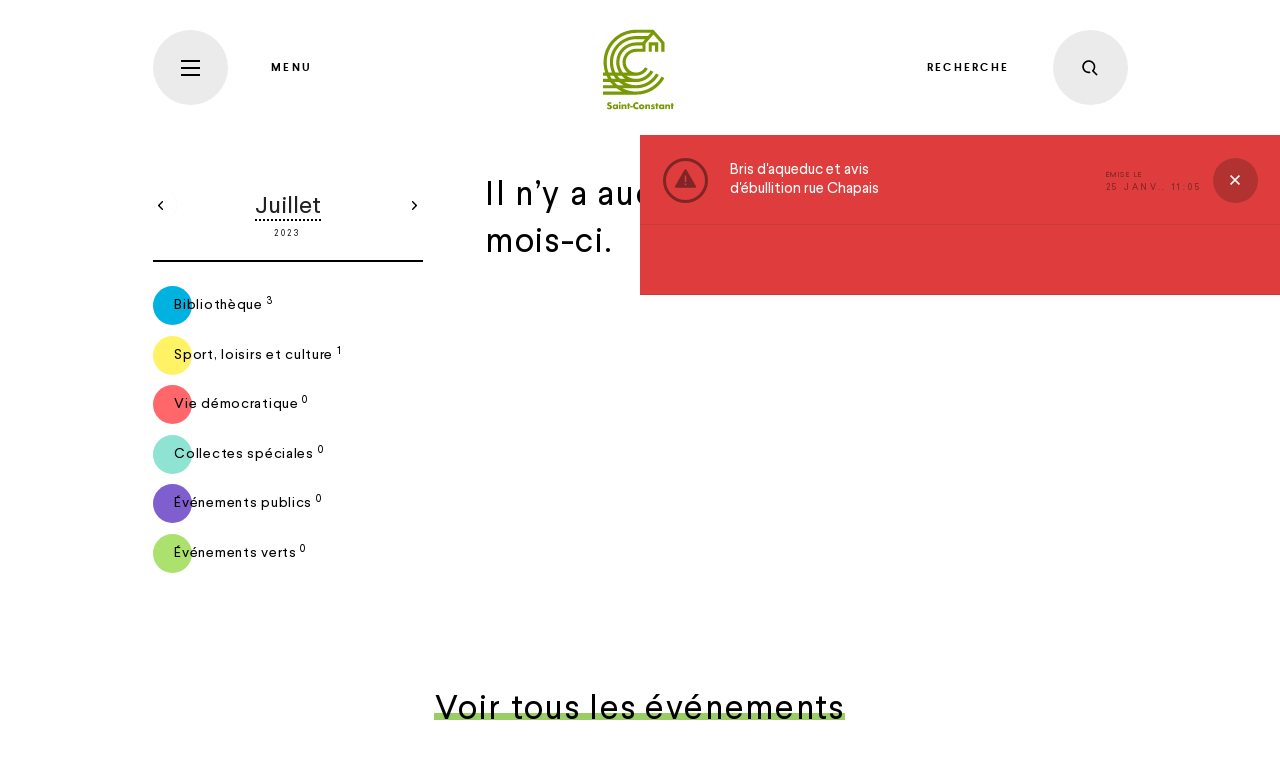

--- FILE ---
content_type: text/html; charset=UTF-8
request_url: https://saint-constant.ca/calendrier/2023/07/13/semaine-de-la-prevention-de-la-noyade-securite-nautique
body_size: 10043
content:
<!doctype html>
<!--[if lte IE 9]>     <html lang="fr" class="has-no-js is-ie9"> <![endif]-->
<!--[if gt IE 9]><!-->
<html lang="fr" class="has-no-js">
<!--<![endif]-->

<head>
    <meta charset="utf-8">
    <meta http-equiv="X-UA-Compatible" content="IE=edge">
    <meta name="viewport" content="width=device-width, initial-scale=1">
    <meta name="theme-color" content="#ffffff">

    
    
        <title>Ville de Saint-Constant — Semaine de la prévention de la noyade | Atelier de prévention en sécurité nautique</title>
        <meta name="description" content="Profitons de cette semaine de la prévention de la noyade pour mettre à jour nos connaissances et adopter les bons comportements sécuritaires aux abords des piscines résidentielles et plans d’eau. Venez rencontrer les sauveteurs du complexe aquatique et…">
    
        <meta property="og:title" content="Ville de Saint-Constant — Semaine de la prévention de la noyade | Atelier de prévention en sécurité nautique" />
        <meta property="og:description" content="Profitons de cette semaine de la prévention de la noyade pour mettre à jour nos connaissances et adopter les bons comportements sécuritaires aux abords des piscines résidentielles et plans d’eau. Venez rencontrer les sauveteurs du complexe aquatique et…" />
        <meta property="og:url" content="https://saint-constant.ca/calendrier/2023/07/13/semaine-de-la-prevention-de-la-noyade-securite-nautique">
        <meta property="og:type" content="article" />
        <meta property="og:locale" content="fr_CA">
        <meta property="og:locale:alternate" content="en_US">
    
    
        <meta name="twitter:card" content="photo" />
        <meta name="twitter:title" content="Ville de Saint-Constant — Semaine de la prévention de la noyade | Atelier de prévention en sécurité nautique" />
        <meta name="twitter:url" content="https://saint-constant.ca/calendrier/2023/07/13/semaine-de-la-prevention-de-la-noyade-securite-nautique" />
    
    

    <base href="https://saint-constant.ca/" />

    <link rel="apple-touch-icon" sizes="180x180" href="assets/images/apple-touch-icon.png">
    <link rel="icon" type="image/png" href="assets/images/favicon-32x32.png" sizes="32x32">
    <link rel="icon" type="image/png" href="assets/images/favicon-16x16.png" sizes="16x16">
    <link rel="mask-icon" href="assets/images/safari-pinned-tab.svg" color="#5bbad5">
    <link rel="manifest" href="manifest.json">

    <link rel="stylesheet" href="assets/styles/main.css?v=202511031340">

    <link href="https://fonts.googleapis.com/css?family=Roboto:400,500,700" rel="stylesheet" type="text/css">

    <script type="text/plain" data-category="analytics">
        (function (i, s, o, g, r, a, m) {
            i['GoogleAnalyticsObject'] = r; i[r] = i[r] || function () {
                (i[r].q = i[r].q || []).push(arguments)
            }, i[r].l = 1 * new Date(); a = s.createElement(o),
                m = s.getElementsByTagName(o)[0]; a.async = 1; a.src = g; m.parentNode.insertBefore(a, m)
        })(window, document, 'script', '//www.google-analytics.com/analytics.js', 'ga');
        ga('create', 'UA-30097193-1', 'auto');
        ga('send', 'pageview');
    </script>

    
</head>

<body data-template="" data-module="CookieConsent" data-cookie-consent-options="{&quot;revision&quot;:0,&quot;guiOptions&quot;:{&quot;consentModal&quot;:{&quot;layout&quot;:&quot;box wide&quot;}},&quot;categories&quot;:{&quot;necessary&quot;:{&quot;enabled&quot;:true,&quot;readOnly&quot;:true},&quot;functional&quot;:{&quot;enabled&quot;:true,&quot;autoClear&quot;:{&quot;cookies&quot;:[{&quot;name&quot;:&quot;token&quot;},{&quot;name&quot;:&quot;u&quot;}]}},&quot;analytics&quot;:{&quot;autoClear&quot;:{&quot;cookies&quot;:[{&quot;name&quot;:&quot;\/^(_ga)\/&quot;},{&quot;name&quot;:&quot;_gid&quot;}]}},&quot;targeting&quot;:{&quot;autoClear&quot;:{&quot;cookies&quot;:[{&quot;name&quot;:&quot;token&quot;},{&quot;name&quot;:&quot;u&quot;}]}}},&quot;language&quot;:{&quot;default&quot;:&quot;fr&quot;,&quot;autoDetect&quot;:&quot;document&quot;,&quot;translations&quot;:{&quot;fr&quot;:{&quot;consentModal&quot;:{&quot;title&quot;:&quot;Témoins sur Saint-Constant&quot;,&quot;description&quot;:&quot;Nous utilisons certains témoins (cookies) essentiels pour faire fonctionner ce site Web.&lt;br&gt;&lt;br&gt;Nous avons besoin de votre consentement pour utiliser des témoins supplémentaires afin d’améliorer votre expérience sur notre site et de diffuser des contenus et des publicités personnalisés. {{revisionMessage}}&quot;,&quot;acceptAllBtn&quot;:&quot;Accepter tout&quot;,&quot;acceptNecessaryBtn&quot;:&quot;Refuser tout&quot;,&quot;showPreferencesBtn&quot;:&quot;Préférences&quot;,&quot;closeIconLabel&quot;:&quot;Refuser tout&quot;,&quot;revisionMessage&quot;:&quot;&lt;br&gt;&lt;br&gt;Notre &lt;a data-cookie-consent=\&quot;hide\&quot; href=\&quot;fr\/politique-de-confidentialite\&quot;&gt;Politique de confidentialité&lt;\/a&gt; a changé depuis votre dernière visite.&quot;,&quot;footer&quot;:&quot;&lt;a data-cookie-consent=\&quot;hide\&quot; href=\&quot;fr\/politique-de-confidentialite\&quot;&gt;Politique de confidentialité&lt;\/a&gt;&quot;},&quot;preferencesModal&quot;:{&quot;title&quot;:&quot;Préférences de témoins&quot;,&quot;acceptAllBtn&quot;:&quot;Accepter tout&quot;,&quot;acceptNecessaryBtn&quot;:&quot;Refuser tout&quot;,&quot;savePreferencesBtn&quot;:&quot;Accepter la sélection&quot;,&quot;closeIconLabel&quot;:&quot;Fermer les préférences&quot;,&quot;sections&quot;:[{&quot;description&quot;:&quot;Nous utilisons certains témoins (cookies) pour personnaliser nos contenus et améliorer votre expérience numérique. D'autres sont indispensables au bon fonctionnement et à la sécurité de notre site Web et ne peuvent pas être désactivés.&lt;br&gt;&lt;br&gt;Vous pouvez activer ou désactiver votre autorisation à recueillir vos données de navigation en tout temps. Si vous désactivez certains témoins, votre expérience de navigation peut être affectée.&lt;br&gt;&lt;br&gt;Pour en savoir plus, consultez notre &lt;a data-cookie-consent=\&quot;hide\&quot; href=\&quot;fr\/politique-de-confidentialite\&quot;&gt;politique de confidentialité&lt;\/a&gt;.&quot;},{&quot;title&quot;:&quot;Témoins strictement nécessaires &lt;span class=\&quot;pm__badge\&quot;&gt;Toujours activés&lt;\/span&gt;&quot;,&quot;description&quot;:&quot;Ces cookies sont stockés pour garantir le bon fonctionnement de notre site Web. Ils ne peuvent pas être désactivés.&quot;,&quot;linkedCategory&quot;:&quot;necessary&quot;,&quot;cookieTable&quot;:{&quot;headers&quot;:{&quot;name&quot;:&quot;Nom&quot;,&quot;service&quot;:&quot;Service&quot;,&quot;duration&quot;:&quot;Durée&quot;,&quot;purpose&quot;:&quot;Usage&quot;},&quot;body&quot;:[{&quot;name&quot;:&quot;PHPSESSID&quot;,&quot;service&quot;:&quot;Saint-Constant&quot;,&quot;duration&quot;:&quot;Session&quot;,&quot;purpose&quot;:&quot;Utilisé pour partager des données de fonctionnalités à travers les pages du site Web comme le suivi de la langue actuelle.&quot;},{&quot;name&quot;:&quot;cc_cookie&quot;,&quot;service&quot;:&quot;Saint-Constant&quot;,&quot;duration&quot;:&quot;6 mois&quot;,&quot;purpose&quot;:&quot;Utilisé pour stocker vos préférences de consentement de témoins.&quot;},{&quot;name&quot;:&quot;_grecaptcha&quot;,&quot;service&quot;:&quot;Google reCAPTCHA&quot;,&quot;duration&quot;:&quot;6 mois&quot;,&quot;purpose&quot;:&quot;Utilisé pour stocker l'évaluation si la visite, l'interaction, ou la soumission du formulaire, est légitime ou malveillante.&quot;}]}},{&quot;title&quot;:&quot;Témoins de fonctionnalité&quot;,&quot;description&quot;:&quot;Ces cookies sont utilisés pour améliorer les performances du site Web, certaines fonctions du site Web peuvent ne pas être disponibles si ils sont désactivées.&quot;,&quot;linkedCategory&quot;:&quot;functional&quot;,&quot;cookieTable&quot;:{&quot;headers&quot;:{&quot;name&quot;:&quot;Nom&quot;,&quot;service&quot;:&quot;Service&quot;,&quot;duration&quot;:&quot;Durée&quot;,&quot;purpose&quot;:&quot;Usage&quot;},&quot;body&quot;:[{&quot;name&quot;:&quot;token&quot;,&quot;service&quot;:&quot;lepointdevente&quot;,&quot;duration&quot;:&quot;6 mois&quot;,&quot;purpose&quot;:&quot;Utilisé lors des transactions avec la billetterie: Le point de vente.&quot;},{&quot;name&quot;:&quot;u&quot;,&quot;service&quot;:&quot;lepointdevente&quot;,&quot;duration&quot;:&quot;6 mois&quot;,&quot;purpose&quot;:&quot;Utilisé lors des transactions avec la billetterie: Le point de vente.&quot;}]}},{&quot;title&quot;:&quot;Témoins de performance&quot;,&quot;description&quot;:&quot;Ces cookies sont utilisés pour analyser la navigation sur le site afin d'améliorer son bon fonctionnement.&quot;,&quot;linkedCategory&quot;:&quot;analytics&quot;,&quot;cookieTable&quot;:{&quot;headers&quot;:{&quot;name&quot;:&quot;Nom&quot;,&quot;service&quot;:&quot;Service&quot;,&quot;duration&quot;:&quot;Durée&quot;,&quot;purpose&quot;:&quot;Usage&quot;},&quot;body&quot;:[{&quot;name&quot;:&quot;_ga&quot;,&quot;service&quot;:&quot;Google Analytics&quot;,&quot;duration&quot;:&quot;2 ans&quot;,&quot;purpose&quot;:&quot;Utilisé pour distinguer les utilisateurs uniques et compter les pages vues.&quot;},{&quot;name&quot;:&quot;_gat&quot;,&quot;service&quot;:&quot;Google Analytics&quot;,&quot;duration&quot;:&quot;1 minute&quot;,&quot;purpose&quot;:&quot;Utilisé pour limiter la fréquence de collecte des données.&quot;},{&quot;name&quot;:&quot;_gid&quot;,&quot;service&quot;:&quot;google.com&quot;,&quot;duration&quot;:&quot;1 jour&quot;,&quot;purpose&quot;:&quot;Utilisé pour distinguer les utilisateurs uniques et compter les pages vues.&quot;}]}}]}},&quot;en&quot;:{&quot;consentModal&quot;:{&quot;title&quot;:&quot;Cookies on Saint-Constant&quot;,&quot;description&quot;:&quot;We use some essential cookies to make this Web site work.&lt;br&gt;&lt;br&gt;We need your consent to use additional cookies which we use to improve your experience on our site and deliver personalized content and advertisements. {{revisionMessage}}&quot;,&quot;acceptAllBtn&quot;:&quot;Accept all&quot;,&quot;acceptNecessaryBtn&quot;:&quot;Reject all&quot;,&quot;showPreferencesBtn&quot;:&quot;Preferences&quot;,&quot;closeIconLabel&quot;:&quot;Reject all&quot;,&quot;revisionMessage&quot;:&quot;&lt;br&gt;&lt;br&gt;Our &lt;a data-cookie-consent=\&quot;hide\&quot; href=\&quot;fr\/politique-de-confidentialite\&quot;&gt;privacy policy&lt;\/a&gt; has changed since your last visit.&quot;,&quot;footer&quot;:&quot;&lt;a data-cookie-consent=\&quot;hide\&quot; href=\&quot;fr\/politique-de-confidentialite\&quot;&gt;Privacy Policy&lt;\/a&gt;&quot;},&quot;preferencesModal&quot;:{&quot;title&quot;:&quot;Cookie preferences&quot;,&quot;acceptAllBtn&quot;:&quot;Accept all&quot;,&quot;acceptNecessaryBtn&quot;:&quot;Reject all&quot;,&quot;savePreferencesBtn&quot;:&quot;Accept selection&quot;,&quot;closeIconLabel&quot;:&quot;Close preferences&quot;,&quot;sections&quot;:[{&quot;description&quot;:&quot;We use cookies to personalize content and improve your digital experience. Some cookies are essential in order for the Web site to function correctly and for security purposes. These essential cookies cannot be deactivated.&lt;br&gt;&lt;br&gt;You can activate or deactivate your permission for cookies to collect your browsing data at any time. If you deactivate certain cookies, your browsing experience may be affected.&lt;br&gt;&lt;br&gt;You can find out more in our &lt;a data-cookie-consent=\&quot;hide\&quot; href=\&quot;fr\/politique-de-confidentialite\&quot;&gt;privacy policy&lt;\/a&gt;.&quot;},{&quot;title&quot;:&quot;Strictly necessary cookies &lt;span class=\&quot;pm__badge\&quot;&gt;Always Enabled&lt;\/span&gt;&quot;,&quot;description&quot;:&quot;These cookies are set to ensure that our Web site works correctly. They cannot be disabled.&quot;,&quot;linkedCategory&quot;:&quot;necessary&quot;,&quot;cookieTable&quot;:{&quot;headers&quot;:{&quot;name&quot;:&quot;Name&quot;,&quot;service&quot;:&quot;Service&quot;,&quot;duration&quot;:&quot;Duration&quot;,&quot;purpose&quot;:&quot;Purpose&quot;},&quot;body&quot;:[{&quot;name&quot;:&quot;PHPSESSID&quot;,&quot;service&quot;:&quot;Saint-Constant&quot;,&quot;duration&quot;:&quot;Session&quot;,&quot;purpose&quot;:&quot;Used to share functional data across pages of the Web site such as the current language.&quot;},{&quot;name&quot;:&quot;cc_cookie&quot;,&quot;service&quot;:&quot;Saint-Constant&quot;,&quot;duration&quot;:&quot; 6 months&quot;,&quot;purpose&quot;:&quot;Used to remember your cookie consent preferences.&quot;},{&quot;name&quot;:&quot;_grecaptcha&quot;,&quot;service&quot;:&quot;Google reCAPTCHA&quot;,&quot;duration&quot;:&quot;6 months&quot;,&quot;purpose&quot;:&quot;Used to store the assessment if the visit, interaction, or form submission, is legitimate or malicious.&quot;}]}},{&quot;title&quot;:&quot;Functionality cookies&quot;,&quot;description&quot;:&quot;These cookies are used to improve the performance of the website, some functions of the website may not be available if they are disabled.&quot;,&quot;linkedCategory&quot;:&quot;functional&quot;,&quot;cookieTable&quot;:{&quot;headers&quot;:{&quot;name&quot;:&quot;Name&quot;,&quot;service&quot;:&quot;Service&quot;,&quot;duration&quot;:&quot;Duration&quot;,&quot;purpose&quot;:&quot;Purpose&quot;},&quot;body&quot;:[{&quot;name&quot;:&quot;token&quot;,&quot;service&quot;:&quot;lepointdevente&quot;,&quot;duration&quot;:&quot;6 months&quot;,&quot;purpose&quot;:&quot;Used during transactions with the ticket office: The point of sale.&quot;},{&quot;name&quot;:&quot;u&quot;,&quot;service&quot;:&quot;lepointdevente&quot;,&quot;duration&quot;:&quot;6 months&quot;,&quot;purpose&quot;:&quot;Used during transactions with the ticket office: The point of sale.&quot;}]}},{&quot;title&quot;:&quot;Performance cookies&quot;,&quot;description&quot;:&quot;These cookies are used to analyze site browsing to improve how well it works.&quot;,&quot;linkedCategory&quot;:&quot;analytics&quot;,&quot;cookieTable&quot;:{&quot;headers&quot;:{&quot;name&quot;:&quot;Name&quot;,&quot;service&quot;:&quot;Service&quot;,&quot;duration&quot;:&quot;Duration&quot;,&quot;purpose&quot;:&quot;Purpose&quot;},&quot;body&quot;:[{&quot;name&quot;:&quot;_ga&quot;,&quot;service&quot;:&quot;Google Analytics&quot;,&quot;duration&quot;:&quot;2 years&quot;,&quot;purpose&quot;:&quot;Used to distinguish unique users and count page views.&quot;},{&quot;name&quot;:&quot;_gat&quot;,&quot;service&quot;:&quot;Google Analytics&quot;,&quot;duration&quot;:&quot;1 minute&quot;,&quot;purpose&quot;:&quot;Used to limit the frequency of data collection.&quot;},{&quot;name&quot;:&quot;_gid&quot;,&quot;service&quot;:&quot;google.com&quot;,&quot;duration&quot;:&quot;1 day&quot;,&quot;purpose&quot;:&quot;Used to distinguish unique users and count page views.&quot;}]}}]}}}}}">

    <div class="c-loader">
        <div class="c-loader_spinner"></div>
    </div>


    <nav class="c-nav php-no_index" data-module="Nav">
        <div class="c-nav_background o-background u-mask">
            <div class="c-nav_background_image o-background -overlay -light" style="background-image: url('assets/images/nav-background.jpg');"></div>
        </div>
        <div class="c-nav_container">
            <div class="o-container">
                <div class="c-nav_wrap">
                    <div class="c-nav_main">
                        <ul class="c-nav_list">
                            <li class="c-nav_item">
                                <a class="c-nav_link o-h1" href="actualites">Actualités</a>
                            </li>
                            <li class="c-nav_item">
                                <a class="c-nav_link o-h1" href="calendrier">Calendrier</a>
                            </li>
                            <li class="c-nav_item">
                                <a class="c-nav_link o-h1" href="fr/carte-interactive">Carte interactive</a>
                            </li>
                            <li class="c-nav_item">
                                <a class="c-nav_link o-h1" href="fr/grands-projets">Grands Projets</a>
                            </li>
                            <li class="c-nav_item">
                                <a class="c-nav_link o-h1" href="fr/contact">Nous joindre</a>
                            </li>
                            <li class="c-nav_item">
                                <a href="https://citoyen.saint-constant.ca/" class="c-nav_link o-h1" target="_blank">Espace citoyen</a>
                            </li>
                            <li class="c-nav_item">
                                <a href="https://citoyen.saint-constant.ca/" class="c-nav_link o-h1" target="_blank">Services en ligne</a>
                            </li>
                            <li class="c-nav_item">
                                <a class="c-nav_link -cookie" href="#show-cookie-consent">
                                    <svg class="c-nav_link_cookieIcon" role="presentation">
                                        <use xlink:href="assets/images/sprite.svg?v=202511031340#settings"></use>
                                    </svg>
                                    <span>
                                        Gérer mes préférences de témoins
                                    </span>
                                </a>
                            </li>
                        </ul>
                        <div class="c-nav_social">
                            <a class="c-nav_social_link" href="https://facebook.com/villedesaintconstant" target="_blank" aria-label="Facebook">
                                <svg class="c-nav_social_icon" role="img">
                                    <use xlink:href="assets/images/sprite.svg?v=202511031340#social-facebook"></use>
                                </svg>
                            </a>
                            <a class="c-nav_social_link" href="https://instagram.com/villesaintconstant" target="_blank" aria-label="Instagram">
                                <svg class="c-nav_social_icon" role="img">
                                    <use xlink:href="assets/images/sprite.svg?v=202511031340#social-instagram"></use>
                                </svg>
                            </a>
                            <a class="c-nav_social_link" href="https://youtube.com/channel/UCiucrMxyATRmDGcj0TgJ5_w" target="_blank" aria-label="YouTube">
                                <svg class="c-nav_social_icon" role="img">
                                    <use xlink:href="assets/images/sprite.svg?v=202511031340#social-youtube"></use>
                                </svg>
                            </a>
                            <a class="c-nav_social_link" href="https://www.linkedin.com/company/ville-de-saint-constant" target="_blank" aria-label="LinkedIn">
                                <svg class="c-nav_social_icon" role="img">
                                    <use xlink:href="assets/images/sprite.svg?v=202511031340#social-linkedin"></use>
                                </svg>
                            </a>
                        </div>
                    </div>
    
                    <div class="c-nav_accordion">
                        <div class="c-accordion -nav js-accordion" data-module="Accordion">
                            <section class="c-accordion_section js-accordion-section">
                                <header class="c-accordion_header js-accordion-header">
                                    <h2 class="c-accordion_heading">Portrait de la Ville</h2>
                                    <div class="c-accordion_button">
                                        <span class="c-accordion_button_icon"></span>
                                    </div>
                                </header>
                                <div class="c-accordion_main js-accordion-main">
                                    <div class="c-accordion_content o-grid">
                                            <header class="c-search_list-header -white">
                                                <h2 class="c-search_list-heading">
                                                    <a class="c-search_link o-link -normal" href="fr/275e-anniversaire-de-saint-constant">275e anniversaire de Saint-Constant</a>
                                                </h2>
                                            </header>
                                            <header class="c-search_list-header -white">
                                                <h2 class="c-search_list-heading">
                                                    <a class="c-search_link o-link -normal" href="fr/decouvrir-ma-ville">Découvrir ma ville</a>
                                                </h2>
                                            </header>
                                            <header class="c-search_list-header -white">
                                                <h2 class="c-search_list-heading">
                                                    <a class="c-search_link o-link -normal" href="fr/batiments-municipaux-horaire-et-coordonnees">Bâtiments municipaux | Horaire et coordonnées </a>
                                                </h2>
                                            </header>
                                            <header class="c-search_list-header -white">
                                                <h2 class="c-search_list-heading">
                                                    <a class="c-search_link o-link -normal" href="fr/bienvenue-a-saint-constant-quoi-savoir">Bienvenue à Saint-Constant : quoi savoir! </a>
                                                </h2>
                                            </header>
                                            <header class="c-search_list-header -white">
                                                <h2 class="c-search_list-heading">
                                                    <a class="c-search_link o-link -normal" href="fr/budgets-et-rapports-annuels">Budgets et rapports annuels</a>
                                                </h2>
                                            </header>
                                            <header class="c-search_list-header -white">
                                                <h2 class="c-search_list-heading">
                                                    <a class="c-search_link o-link -normal" href="fr/emplois-joignez-vous-a-notre-equipe">Emplois : joignez-vous à notre équipe!</a>
                                                </h2>
                                            </header>
                                            <header class="c-search_list-header -white">
                                                <h2 class="c-search_list-heading">
                                                    <a class="c-search_link o-link -normal" href="fr/identite-municipale">Identité municipale</a>
                                                </h2>
                                            </header>
                                            <header class="c-search_list-header -white">
                                                <h2 class="c-search_list-heading">
                                                    <a class="c-search_link o-link -normal" href="fr/patrimoine-bati">Patrimoine bâti</a>
                                                </h2>
                                            </header>
                                            <header class="c-search_list-header -white">
                                                <h2 class="c-search_list-heading">
                                                    <a class="c-search_link o-link -normal" href="fr/politiques-municipales">Politiques municipales</a>
                                                </h2>
                                            </header>
                                            <header class="c-search_list-header -white">
                                                <h2 class="c-search_list-heading">
                                                    <a class="c-search_link o-link -normal" href="fr/reglements-municipaux">Règlements municipaux</a>
                                                </h2>
                                            </header>
                                            <header class="c-search_list-header -white">
                                                <h2 class="c-search_list-heading">
                                                    <a class="c-search_link o-link -normal" href="fr/securite-civile">Sécurité civile</a>
                                                </h2>
                                            </header>
                                    </div>
                                </div>
                            </section>
                            <section class="c-accordion_section js-accordion-section">
                                <header class="c-accordion_header js-accordion-header">
                                    <h2 class="c-accordion_heading">Services municipaux </h2>
                                    <div class="c-accordion_button">
                                        <span class="c-accordion_button_icon"></span>
                                    </div>
                                </header>
                                <div class="c-accordion_main js-accordion-main">
                                    <div class="c-accordion_content o-grid">
                                            <header class="c-search_list-header -white">
                                                <h2 class="c-search_list-heading">
                                                    <a class="c-search_link o-link -normal" href="fr/affaires-juridiques-greffe-et-approvisionnements">Affaires juridiques, greffe et approvisionnements</a>
                                                </h2>
                                            </header>
                                            <header class="c-search_list-header -white">
                                                <h2 class="c-search_list-heading">
                                                    <a class="c-search_link o-link -normal" href="fr/amenagement-du-territoire-et-developpement-economique-1">Aménagement du territoire et Développement économique</a>
                                                </h2>
                                            </header>
                                            <header class="c-search_list-header -white">
                                                <h2 class="c-search_list-heading">
                                                    <a class="c-search_link o-link -normal" href="fr/assermentation">Assermentation</a>
                                                </h2>
                                            </header>
                                            <header class="c-search_list-header -white">
                                                <h2 class="c-search_list-heading">
                                                    <a class="c-search_link o-link -normal" href="fr/bibliotheque-1">Bibliothèque </a>
                                                </h2>
                                            </header>
                                            <header class="c-search_list-header -white">
                                                <h2 class="c-search_list-heading">
                                                    <a class="c-search_link o-link -normal" href="fr/brigadieres-et-brigadiers-scolaires">Brigadières et brigadiers scolaires</a>
                                                </h2>
                                            </header>
                                            <header class="c-search_list-header -white">
                                                <h2 class="c-search_list-heading">
                                                    <a class="c-search_link o-link -normal" href="fr/bureau-de-projets">Bureau de projets</a>
                                                </h2>
                                            </header>
                                            <header class="c-search_list-header -white">
                                                <h2 class="c-search_list-heading">
                                                    <a class="c-search_link o-link -normal" href="fr/communications-et-technologies-de-l-information">Communications et technologies de l'information</a>
                                                </h2>
                                            </header>
                                            <header class="c-search_list-header -white">
                                                <h2 class="c-search_list-heading">
                                                    <a class="c-search_link o-link -normal" href="fr/complexe-aquatique">Complexe aquatique</a>
                                                </h2>
                                            </header>
                                            <header class="c-search_list-header -white">
                                                <h2 class="c-search_list-heading">
                                                    <a class="c-search_link o-link -normal" href="fr/cour-municipale">Cour municipale </a>
                                                </h2>
                                            </header>
                                            <header class="c-search_list-header -white">
                                                <h2 class="c-search_list-heading">
                                                    <a class="c-search_link o-link -normal" href="fr/environnement-et-developpement-durable">Environnement et développement durable </a>
                                                </h2>
                                            </header>
                                            <header class="c-search_list-header -white">
                                                <h2 class="c-search_list-heading">
                                                    <a class="c-search_link o-link -normal" href="fr/finances-et-taxation">Finances et taxation</a>
                                                </h2>
                                            </header>
                                            <header class="c-search_list-header -white">
                                                <h2 class="c-search_list-heading">
                                                    <a class="c-search_link o-link -normal" href="fr/langue-francaise">Langue française</a>
                                                </h2>
                                            </header>
                                            <header class="c-search_list-header -white">
                                                <h2 class="c-search_list-heading">
                                                    <a class="c-search_link o-link -normal" href="fr/loisirs">Loisirs</a>
                                                </h2>
                                            </header>
                                            <header class="c-search_list-header -white">
                                                <h2 class="c-search_list-heading">
                                                    <a class="c-search_link o-link -normal" href="fr/mairie-et-direction-generale-1">Mairie et direction générale </a>
                                                </h2>
                                            </header>
                                            <header class="c-search_list-header -white">
                                                <h2 class="c-search_list-heading">
                                                    <a class="c-search_link o-link -normal" href="fr/ressources-humaines">Ressources humaines</a>
                                                </h2>
                                            </header>
                                            <header class="c-search_list-header -white">
                                                <h2 class="c-search_list-heading">
                                                    <a class="c-search_link o-link -normal" href="fr/services-en-ligne">Services en ligne</a>
                                                </h2>
                                            </header>
                                            <header class="c-search_list-header -white">
                                                <h2 class="c-search_list-heading">
                                                    <a class="c-search_link o-link -normal" href="fr/travaux-publics">Travaux publics </a>
                                                </h2>
                                            </header>
                                    </div>
                                </div>
                            </section>
                            <section class="c-accordion_section js-accordion-section">
                                <header class="c-accordion_header js-accordion-header">
                                    <h2 class="c-accordion_heading">Services externes offerts dans la Ville</h2>
                                    <div class="c-accordion_button">
                                        <span class="c-accordion_button_icon"></span>
                                    </div>
                                </header>
                                <div class="c-accordion_main js-accordion-main">
                                    <div class="c-accordion_content o-grid">
                                            <header class="c-search_list-header -white">
                                                <h2 class="c-search_list-heading">
                                                    <a class="c-search_link o-link -normal" href="fr/collectes-des-matieres-residuelles-mrc-de-roussillon">Collectes des matières résiduelles (MRC de Roussillon)</a>
                                                </h2>
                                            </header>
                                            <header class="c-search_list-header -white">
                                                <h2 class="c-search_list-heading">
                                                    <a class="c-search_link o-link -normal" href="fr/operation-deneigement">Opération déneigement</a>
                                                </h2>
                                            </header>
                                            <header class="c-search_list-header -white">
                                                <h2 class="c-search_list-heading">
                                                    <a class="c-search_link o-link -normal" href="fr/organismes-accredites-par-la-ville-2">Organismes accrédités par la Ville</a>
                                                </h2>
                                            </header>
                                            <header class="c-search_list-header -white">
                                                <h2 class="c-search_list-heading">
                                                    <a class="c-search_link o-link -normal" href="fr/protection-des-animaux-spca-roussillon">Protection des animaux (SPCA Roussillon)</a>
                                                </h2>
                                            </header>
                                            <header class="c-search_list-header -white">
                                                <h2 class="c-search_list-heading">
                                                    <a class="c-search_link o-link -normal" href="fr/protection-et-prevention-incendie">Protection et prévention incendie </a>
                                                </h2>
                                            </header>
                                            <header class="c-search_list-header -white">
                                                <h2 class="c-search_list-heading">
                                                    <a class="c-search_link o-link -normal" href="fr/recuperation-et-de-valorisation-de-matieres-residuelles-ecocentre">Récupération et de valorisation de matières résiduelles (Écocentre)</a>
                                                </h2>
                                            </header>
                                            <header class="c-search_list-header -white">
                                                <h2 class="c-search_list-heading">
                                                    <a class="c-search_link o-link -normal" href="fr/recyclage-de-piles-et-cartouches-d-encre">Recyclage de piles et cartouches d'encre</a>
                                                </h2>
                                            </header>
                                            <header class="c-search_list-header -white">
                                                <h2 class="c-search_list-heading">
                                                    <a class="c-search_link o-link -normal" href="fr/ressources-utiles-1">Ressources utiles</a>
                                                </h2>
                                            </header>
                                            <header class="c-search_list-header -white">
                                                <h2 class="c-search_list-heading">
                                                    <a class="c-search_link o-link -normal" href="fr/service-de-transport-collectif-par-trains-et-autobus">Service de transport collectif par trains et autobus </a>
                                                </h2>
                                            </header>
                                    </div>
                                </div>
                            </section>
                            <section class="c-accordion_section js-accordion-section">
                                <header class="c-accordion_header js-accordion-header">
                                    <h2 class="c-accordion_heading">Culture, loisirs et sports</h2>
                                    <div class="c-accordion_button">
                                        <span class="c-accordion_button_icon"></span>
                                    </div>
                                </header>
                                <div class="c-accordion_main js-accordion-main">
                                    <div class="c-accordion_content o-grid">
                                            <header class="c-search_list-header -white">
                                                <h2 class="c-search_list-heading">
                                                    <a class="c-search_link o-link -normal" href="fr/l-agenda-des-fetes-la-ou-la-magie-prend-vie">L'Agenda des Fêtes, là où la magie prend vie!</a>
                                                </h2>
                                            </header>
                                            <header class="c-search_list-header -white">
                                                <h2 class="c-search_list-heading">
                                                    <a class="c-search_link o-link -normal" href="fr/activites-libres-et-prets-d-equipement">Activités libres et prêts d'équipement </a>
                                                </h2>
                                            </header>
                                            <header class="c-search_list-header -white">
                                                <h2 class="c-search_list-heading">
                                                    <a class="c-search_link o-link -normal" href="fr/arts-et-culture">Arts et culture</a>
                                                </h2>
                                            </header>
                                            <header class="c-search_list-header -white">
                                                <h2 class="c-search_list-heading">
                                                    <a class="c-search_link o-link -normal" href="fr/camp-de-jour-1">Camp de jour</a>
                                                </h2>
                                            </header>
                                            <header class="c-search_list-header -white">
                                                <h2 class="c-search_list-heading">
                                                    <a class="c-search_link o-link -normal" href="fr/devenir-benevole">Devenir bénévole</a>
                                                </h2>
                                            </header>
                                            <header class="c-search_list-header -white">
                                                <h2 class="c-search_list-heading">
                                                    <a class="c-search_link o-link -normal" href="fr/grand-defi-pierre-lavoie">Grand défi Pierre Lavoie </a>
                                                </h2>
                                            </header>
                                            <header class="c-search_list-header -white">
                                                <h2 class="c-search_list-heading">
                                                    <a class="c-search_link o-link -normal" href="fr/inscription-aux-activites-et-cartes-d-usagers">Inscription aux activités et cartes d'usagers</a>
                                                </h2>
                                            </header>
                                            <header class="c-search_list-header -white">
                                                <h2 class="c-search_list-heading">
                                                    <a class="c-search_link o-link -normal" href="fr/installations-recreatives">Installations récréatives</a>
                                                </h2>
                                            </header>
                                            <header class="c-search_list-header -white">
                                                <h2 class="c-search_list-heading">
                                                    <a class="c-search_link o-link -normal" href="fr/reservation-de-salles">Réservation de salles</a>
                                                </h2>
                                            </header>
                                            <header class="c-search_list-header -white">
                                                <h2 class="c-search_list-heading">
                                                    <a class="c-search_link o-link -normal" href="fr/reservation-de-gymnases-et-de-terrains-sportifs">Réservation de gymnases et de terrains sportifs</a>
                                                </h2>
                                            </header>
                                    </div>
                                </div>
                            </section>
                            <section class="c-accordion_section js-accordion-section">
                                <header class="c-accordion_header js-accordion-header">
                                    <h2 class="c-accordion_heading">Conseil municipal</h2>
                                    <div class="c-accordion_button">
                                        <span class="c-accordion_button_icon"></span>
                                    </div>
                                </header>
                                <div class="c-accordion_main js-accordion-main">
                                    <div class="c-accordion_content o-grid">
                                            <header class="c-search_list-header -white">
                                                <h2 class="c-search_list-heading">
                                                    <a class="c-search_link o-link -normal" href="fr/seances-du-conseil-et-documents-publics">Séances du conseil et documents publics</a>
                                                </h2>
                                            </header>
                                            <header class="c-search_list-header -white">
                                                <h2 class="c-search_list-heading">
                                                    <a class="c-search_link o-link -normal" href="fr/archives-vie-democratique-2023-et-avant">Archives | Vie démocratique (2023 et avant)</a>
                                                </h2>
                                            </header>
                                            <header class="c-search_list-header -white">
                                                <h2 class="c-search_list-heading">
                                                    <a class="c-search_link o-link -normal" href="fr/elections-municipales">Élections municipales</a>
                                                </h2>
                                            </header>
                                            <header class="c-search_list-header -white">
                                                <h2 class="c-search_list-heading">
                                                    <a class="c-search_link o-link -normal" href="fr/consultations-publiques">Consultations publiques </a>
                                                </h2>
                                            </header>
                                            <header class="c-search_list-header -white">
                                                <h2 class="c-search_list-heading">
                                                    <a class="c-search_link o-link -normal" href="fr/gouvernance-participative">Gouvernance participative </a>
                                                </h2>
                                            </header>
                                            <header class="c-search_list-header -white">
                                                <h2 class="c-search_list-heading">
                                                    <a class="c-search_link o-link -normal" href="fr/registre-des-cheques">Registre des chèques</a>
                                                </h2>
                                            </header>
                                    </div>
                                </div>
                            </section>
                            <section class="c-accordion_section js-accordion-section">
                                <header class="c-accordion_header js-accordion-header">
                                    <h2 class="c-accordion_heading">Projets</h2>
                                    <div class="c-accordion_button">
                                        <span class="c-accordion_button_icon"></span>
                                    </div>
                                </header>
                                <div class="c-accordion_main js-accordion-main">
                                    <div class="c-accordion_content o-grid">
                                            <header class="c-search_list-header -white">
                                                <h2 class="c-search_list-heading">
                                                    <a class="c-search_link o-link -normal" href="fr/entreprendre-a-saint-constant">Entreprendre à Saint-Constant</a>
                                                </h2>
                                            </header>
                                            <header class="c-search_list-header -white">
                                                <h2 class="c-search_list-heading">
                                                    <a class="c-search_link o-link -normal" href="fr/opportunites-sur-le-territoire">Opportunités sur le territoire</a>
                                                </h2>
                                            </header>
                                            <header class="c-search_list-header -white">
                                                <h2 class="c-search_list-heading">
                                                    <a class="c-search_link o-link -normal" href="/fr/investir-a-saint-constant">Investir à Saint-Constant</a>
                                                </h2>
                                            </header>
                                            <header class="c-search_list-header -white">
                                                <h2 class="c-search_list-heading">
                                                    <a class="c-search_link o-link -normal" href="fr/comite-consultatif-des-activites-commerciales">Comité consultatif des activités commerciales</a>
                                                </h2>
                                            </header>
                                    </div>
                                </div>
                            </section>
                        </div>
                    </div>
                </div>
            </div>
        </div>
    </nav>

    <div id="main">

        <header class="php-no_index c-header js-header-wrap"
            data-module="Header, Nav">
            <nav class="c-header_nav">
                <div class="c-header_main js-header js-hunt">
                    <div class="o-container">
                        <div class="c-header_main_content">
                            <div class="c-header_link -left js-nav-toggle js-header-link">
                                <span class="c-header_circle u-mask-circle -mask-white">
                                    <span class="c-header_circle_background"></span>
                                    <span class="c-header_nav-icon">
                                        <span class="c-header_nav-icon_wrap">
                                            <span class="c-header_nav-icon_line"></span><span
                                                class="c-header_nav-icon_line"></span><span
                                                class="c-header_nav-icon_line"></span>
                                        </span>
                                    </span>
                                    <svg class="c-header_circle_icon -hidden" role="img">
                                        <use xlink:href="assets/images/sprite.svg#icon-discover"></use>
                                    </svg>
                                </span>
                                <span class="c-header_label -main">Menu</span>
                                <span class="c-header_line u-mask-line -mask-white -left u-delay-four"></span>
                            </div>
                            <a class="c-header_logo" href="https://saint-constant.ca/">
                                <span id="c-header_logo" class="u-visuallyhidden">Ville de Saint-Constant</span>
                                <span class="c-header_logo_wrap" role="img" aria-labelledby="c-header_logo">
                                    <svg class="c-header_logo_image" role="presentation">
                                        <use xlink:href="assets/images/sprite.svg?v=202511031340#logo-new"></use>
                                    </svg><br>
                                    <svg class="c-header_logo_text" role="presentation">
                                        <use xlink:href="assets/images/sprite.svg?v=202511031340#logo-text-new"></use>
                                    </svg>
                                </span>
                            </a>
                            <a class="c-header_link -right js-header-link"
                                href="trouver">
                                <span class="c-header_line u-mask-line -mask-white u-delay-four"></span>
                                <span class="c-header_label -main">Recherche</span>
                                <span class="c-header_circle u-mask-circle -mask-white u-delay-two">
                                    <span class="c-header_circle_background"></span>
                                    <svg class="c-header_circle_icon" role="img">
                                        <use xlink:href="assets/images/sprite.svg#icon-search"></use>
                                    </svg>
                                </span>
                            </a>
                        </div>
                    </div>

                    <aside class="c-alert-wrap" data-module="Alert">
                            <article class="c-alert " data-alert-id="1960">
                                <div class="c-alert_wrap">
                                    <div class="c-alert_icon">
                                        <svg class="c-alert_image" role="img">
                                            <use xlink:href="assets/images/sprite.svg#alert-icon"></use>
                                        </svg>
                                    </div>
                                    <a class="c-alert_content" href="fr/actualites/bris-d-aqueduc-et-avis-d-ebullition-rues-richer-lachapelle-et-belanger" data-dismiss="alert">
                                        <p class="c-alert_meta">
                                            <span class="c-alert_time">Émise le</span>
                                            <time class="c-alert_time" datetime="">25 janv.. 11:05</time>
                                        </p>
                                        <p class="c-alert_title">Bris d'aqueduc et avis d'ébullition rue Chapais</p>
                                    </a>
                                    <button class="c-alert_button" type="button" data-dismiss="alert">
                                        <svg class="c-alert_close" role="img">
                                            <use xlink:href="assets/images/sprite.svg#alert-close"></use>
                                        </svg>
                                    </button>
                                </div>
                            </article>
                            <article class="c-alert " data-alert-id="1778">
                                <div class="c-alert_wrap">
                                    <div class="c-alert_icon">
                                        <svg class="c-alert_image" role="img">
                                            <use xlink:href="assets/images/sprite.svg#alert-icon"></use>
                                        </svg>
                                    </div>
                                    <a class="c-alert_content" href="fr/actualites/complexe-aquatique-bassin-competitif-ferme" data-dismiss="alert">
                                        <p class="c-alert_meta">
                                            <span class="c-alert_time">Émise le</span>
                                            <time class="c-alert_time" datetime="">25 janv.. 08:30</time>
                                        </p>
                                        <p class="c-alert_title">Complexe aquatique | Horaire des bains libres</p>
                                    </a>
                                    <button class="c-alert_button" type="button" data-dismiss="alert">
                                        <svg class="c-alert_close" role="img">
                                            <use xlink:href="assets/images/sprite.svg#alert-close"></use>
                                        </svg>
                                    </button>
                                </div>
                            </article>
                        
                        

                    </aside>
                </div>
            </nav>
            <div class="c-header_height js-header-height"></div>
        </header>

        <main>

<div class="o-page">
    <div class="o-container"
         data-module="Aside,Calendar"
         data-date="2023/07/19"
         data-current="2085"
         data-map-key="AIzaSyDbQSeylbX9dKCH7m4LefchaeOM0F7KZgA"
         data-base-url="https://saint-constant.ca/"
         data-message-error="Une erreur est survenue. Veuillez réessayer."
         data-message-empty="Il n’y a aucun événement à venir ce mois-ci.">

        <div class="o-grid -relative -full -margin-small js-aside-target">
            <div class="o-third">

                <aside class="c-aside js-aside">
                    <div class="c-aside_content">
                        <div class="c-calendar-widget">
                            <div class="c-calendar-wrap js-calendar"></div>
                            <button class="c-calendar_icon js-calendar-button u-hidden" type="button">
                                <svg class="c-calendar_icon_open" role="img"><use xlink:href="assets/images/sprite.svg#icon-event"></use></svg>
                                <svg class="c-calendar_icon_close" role="img"><use xlink:href="assets/images/sprite.svg#icon-close"></use></svg>
                            </button>
                            <div class="c-calendar-filters js-event-filters">
                                <ul class="c-calendar-filters_list">
                                    <li class="c-calendar-filters_item">
                                        <a class="c-calendar-filters_link o-link -normal no-page-transitions js-event-category-filter" href="#" data-id="1">
                                            <span class="c-calendar-filters_circle" style="background-color: #00b2e0;"></span>
                                            <svg class="c-calendar-filters_close" role="img"><use xlink:href="assets/images/sprite.svg#icon-close"></use></svg>
                                            <span class="c-calendar-filters_label">
                                                Bibliothèque
                                                <span class="c-calendar-filters_label_number js-num-items"></span>
                                            </span>
                                        </a>

                                    </li>
                                    <li class="c-calendar-filters_item">
                                        <a class="c-calendar-filters_link o-link -normal no-page-transitions js-event-category-filter" href="#" data-id="2">
                                            <span class="c-calendar-filters_circle" style="background-color: #fff264;"></span>
                                            <svg class="c-calendar-filters_close" role="img"><use xlink:href="assets/images/sprite.svg#icon-close"></use></svg>
                                            <span class="c-calendar-filters_label">
                                                Sport, loisirs et culture
                                                <span class="c-calendar-filters_label_number js-num-items"></span>
                                            </span>
                                        </a>

                                    </li>
                                    <li class="c-calendar-filters_item">
                                        <a class="c-calendar-filters_link o-link -normal no-page-transitions js-event-category-filter" href="#" data-id="3">
                                            <span class="c-calendar-filters_circle" style="background-color: #ff676b;"></span>
                                            <svg class="c-calendar-filters_close" role="img"><use xlink:href="assets/images/sprite.svg#icon-close"></use></svg>
                                            <span class="c-calendar-filters_label">
                                                Vie démocratique
                                                <span class="c-calendar-filters_label_number js-num-items"></span>
                                            </span>
                                        </a>

                                    </li>
                                    <li class="c-calendar-filters_item">
                                        <a class="c-calendar-filters_link o-link -normal no-page-transitions js-event-category-filter" href="#" data-id="4">
                                            <span class="c-calendar-filters_circle" style="background-color: #8fe3d3;"></span>
                                            <svg class="c-calendar-filters_close" role="img"><use xlink:href="assets/images/sprite.svg#icon-close"></use></svg>
                                            <span class="c-calendar-filters_label">
                                                Collectes spéciales
                                                <span class="c-calendar-filters_label_number js-num-items"></span>
                                            </span>
                                        </a>

                                    </li>
                                    <li class="c-calendar-filters_item">
                                        <a class="c-calendar-filters_link o-link -normal no-page-transitions js-event-category-filter" href="#" data-id="5">
                                            <span class="c-calendar-filters_circle" style="background-color: #7f5fce;"></span>
                                            <svg class="c-calendar-filters_close" role="img"><use xlink:href="assets/images/sprite.svg#icon-close"></use></svg>
                                            <span class="c-calendar-filters_label">
                                                Événements publics
                                                <span class="c-calendar-filters_label_number js-num-items"></span>
                                            </span>
                                        </a>

                                    </li>
                                    <li class="c-calendar-filters_item">
                                        <a class="c-calendar-filters_link o-link -normal no-page-transitions js-event-category-filter" href="#" data-id="7">
                                            <span class="c-calendar-filters_circle" style="background-color: #abe16c;"></span>
                                            <svg class="c-calendar-filters_close" role="img"><use xlink:href="assets/images/sprite.svg#icon-close"></use></svg>
                                            <span class="c-calendar-filters_label">
                                                Événements verts
                                                <span class="c-calendar-filters_label_number js-num-items"></span>
                                            </span>
                                        </a>

                                    </li>
                                </ul>
                            </div>
                        </div>
                    </div>
                    <div class="c-fab" data-module="Fab">
                        <button class="c-fab_label js-fab-label-date js-fab-toggle" type="button"></button>
                        <button class="c-fab_arrow -prev js-show-prev-month"><svg role="img"><use xlink:href="assets/images/sprite.svg#arrow-small-left"></use></svg></button>
                        <button class="c-fab_arrow -next js-show-next-month"><svg role="img"><use xlink:href="assets/images/sprite.svg#arrow-small-right"></use></svg></button>
                    </div>
                </aside>

            </div>
            <div class="o-two-thirds js-event-list">
                
                <article class="c-event" data-module="Hunt" intro-outro="fade:{'duration':300,'easing':'cubic-bezier(0.4, 0, 0.2, 1)'}">
                
                    <header class="c-event_header js-hunt">
                        <div>
                            <span class="c-event_circle u-mask-circle" style="background-color: #7f5fce;"></span>
                            <h1 class="c-event_title">Semaine de la prévention de la noyade | Atelier de prévention en sécurité nautique</h1>
                        </div>
                    </header>
                    <div class="c-event_main">
                        <div class="c-event_info o-grid -margin-small js-hunt" intro-outro="fade:{'duration':300,'easing':'cubic-bezier(0.4, 0, 0.2, 1)'}">
                            <div class="c-event_left o-grid_item">
                                <div class="c-event_image o-background u-mask">
                                    <div class="c-event_image_half o-background" style="background-image: url('uploads/events/images/SUP.jpg');"></div>
                
                                    <div class="c-event_date -single" style="background-color: #7f5fce;">
                                        <div>
                                            <div class="c-event_date_number">19</div>
                                            <div class="c-event_date_month">juillet<br>2023</div>
                                        </div>
                                    </div>
                
                                </div>
                            </div>
                            <div class="c-event_right o-grid_item">
                                <div class="c-event_table">
                                    <div class="c-event_table_item -past u-delay-one">
                                        <span class="o-uppercase u-ellipsis">Événement passé</span>
                                    </div>
                
                                    <div class="c-event_table_item -tag">
                                        <p class="c-tag">Événements publics</p>
                                    </div>
                
                                    <div class="c-event_table_item u-delay-one -info">
                                            <time class="u-ellipsis">mercredi 19 juillet 2023</time>
                
                                            <time class="u-ellipsis">13 h à 16 h</time>
                                    </div>
                
                
                                    <div class="c-event_table_item">
                                        <p class="u-ellipsis">
                                            Location :&nbsp;
                                                <a href="https://maps.google.com/?q=1 Rimbaud,,Saint-Constant"
                                                    class="c-event_more o-link -normal" target="_blank"
                                                    rel="noopener noreferer" style="color: #7f5fce;">
                                                    <span class="c-event_more_text">Lac des fées</span>
                                                </a>
                                        </p>
                                    </div>
                
                                </div>
                            </div>
                        </div>
                
                            <div class="js-hunt">
                                <a href="calendrier/2023/07/13/semaine-de-la-prevention-de-la-noyade-securite-nautique"
                                   class="c-link c-event-link no-page-transitions js-show-event-details"
                                   data-id="2085" style="color: #7f5fce;">
                                    <span class="c-event_more_text">En savoir plus</span>
                                </a>
                            </div>
                
                
                    </div>
                </article>
                
            </div>
        </div>

        <aside class="c-action-heading js-hunt">
            <a class="c-action-heading_text o-h1 u-delay-before js-next-day js-show-all-events u-hidden no-page-transitions" href="#">Voir tous les événements</a>
            <a class="c-action-heading_text o-h1 u-delay-before js-next-day js-show-next-month u-hidden no-page-transitions" href="#">Mois suivant</a>
        </aside>

    </div>
</div>

            </main>

            <footer class="c-footer php-no_index">
                <div class="o-container">
                    <div class="c-footer_content u-delay js-hunt">
                        <a class="c-footer_logo" href="https://saint-constant.ca/">
                            <svg class="c-footer_logo_image" role="img" aria-labelledby="c-footer_logo">
                                <use xlink:href="assets/images/sprite.svg?v=202511031340#logo-new"></use>
                            </svg>
                        </a>
                        <p id="c-footer_logo" class="c-footer_heading">Ville de Saint-Constant</p>
                        <div class="o-button-wrap u-mask u-delay-two">
                            <a class="o-button" href="fr/contact">
                                <span class="o-button_text">Nous joindre</span>
                            </a>

                            <button class="o-button js-hunt js-overlay-open" id="newsletter_overlay_button" type="button" data-overlay="newsletter-overlay">
                                <span class="o-button_text">
                                    Inscrivez-vous à l’infolettre
                                </span>
                            </button>

                        </div>
                        <div class="c-footer_social">
                            <a class="c-footer_social_link" href="https://facebook.com/villedesaintconstant" target="_blank" aria-label="Facebook">
                                <svg class="c-footer_social_icon" role="img"><use xlink:href="assets/images/sprite.svg?v=202511031340#social-facebook"></use></svg>
                            </a>
                            <a class="c-footer_social_link" href="https://instagram.com/villesaintconstant" target="_blank" aria-label="Instagram">
                                <svg class="c-footer_social_icon" role="img"><use xlink:href="assets/images/sprite.svg?v=202511031340#social-instagram"></use></svg>
                            </a>
                            <a class="c-footer_social_link" href="https://youtube.com/channel/UCiucrMxyATRmDGcj0TgJ5_w" target="_blank" aria-label="YouTube">
                                <svg class="c-footer_social_icon" role="img"><use xlink:href="assets/images/sprite.svg?v=202511031340#social-youtube"></use></svg>
                            </a>
                            <a class="c-footer_social_link" href="https://www.linkedin.com/company/ville-de-saint-constant" target="_blank" aria-label="LinkedIn">
                                <svg class="c-footer_social_icon" role="img"><use xlink:href="assets/images/sprite.svg?v=202511031340#social-linkedin"></use></svg>
                            </a>
                        </div>

                        <p class="c-footer_copy">
                            Tous droits réservés © 2026
                        </p>

                        <div class="c-footer_why">
                            <a class="o-link -underline-hover" href="https://locomotive.ca" target="_blank">
                                Pourquoi Locomotive?
                            </a>
                        </div>
                    </div>
                </div>
            </footer>

        </div>

        <div data-module="Scroll"></div>


        <div id="g-recaptcha-challenge" class="g-recaptcha" data-sitekey="6LfUYqMZAAAAAOzQ__wm_PWIUXyTJJ_QIwqK5Sn7" data-size="invisible" data-callback="submitRecaptchaForm" data-error-callback="failedRecaptchaForm"></div>

        <article class="c-overlay js-overlay" data-module="Overlay">
             <div class="c-overlay_button-wrap">
                <button class="c-overlay_button u-mask-circle u-delay-after-two js-overlay-close" type="button">
                    <svg class="c-overlay_button_icon" role="img"><use xlink:href="assets/images/sprite.svg#icon-close"></use></svg>
                </button>
            </div>
            <div class="c-overlay_content js-overlay-content"></div>
        </article>
        <!-- Root element of PhotoSwipe. Must have class pswp. -->
        <div class="pswp" tabindex="-1" role="dialog" aria-hidden="true">
        
            <!-- Background of PhotoSwipe.
                 It's a separate element as animating opacity is faster than rgba(). -->
            <div class="pswp__bg"></div>
        
            <!-- Slides wrapper with overflow:hidden. -->
            <div class="pswp__scroll-wrap">
        
                <!-- Container that holds slides.
                    PhotoSwipe keeps only 3 of them in the DOM to save memory.
                    Don't modify these 3 pswp__item elements, data is added later on. -->
                <div class="pswp__container">
                    <div class="pswp__item"></div>
                    <div class="pswp__item"></div>
                    <div class="pswp__item"></div>
                </div>
        
                <!-- Default (PhotoSwipeUI_Default) interface on top of sliding area. Can be changed. -->
                <div class="pswp__ui pswp__ui--hidden">
        
                    <div class="pswp__top-bar">
        
                        <!--  Controls are self-explanatory. Order can be changed. -->
        
                        <div class="pswp__counter"></div>
        
                        <button class="pswp__button pswp__button--close" title="Close (Esc)"></button>
        
                        <button class="pswp__button pswp__button--share" title="Share"></button>
        
                        <button class="pswp__button pswp__button--fs" title="Toggle fullscreen"></button>
        
                        <button class="pswp__button pswp__button--zoom" title="Zoom in/out"></button>
        
                        <!-- Preloader demo https://codepen.io/dimsemenov/pen/yyBWoR -->
                        <!-- element will get class pswp__preloader--active when preloader is running -->
                        <div class="pswp__preloader">
                            <div class="pswp__preloader__icn">
                              <div class="pswp__preloader__cut">
                                <div class="pswp__preloader__donut"></div>
                              </div>
                            </div>
                        </div>
                    </div>
        
                    <div class="pswp__share-modal pswp__share-modal--hidden pswp__single-tap">
                        <div class="pswp__share-tooltip"></div>
                    </div>
        
                    <button class="pswp__button pswp__button--arrow--left" title="Previous (arrow left)">
                    </button>
        
                    <button class="pswp__button pswp__button--arrow--right" title="Next (arrow right)">
                    </button>
        
                    <div class="pswp__caption">
                        <div class="pswp__caption__center"></div>
                    </div>
        
                </div>
        
            </div>
        
        </div>

        <script src="https://ajax.googleapis.com/ajax/libs/jquery/2.2.2/jquery.min.js"></script>
        <script>window.jQuery || document.write('<script src="assets/scripts/jquery-2.2.2.min.js"><\/script>')</script>
        <script src="assets/scripts/vendors.js?v=202511031340"></script>
        <script src="assets/scripts/app.js?v=202511031340"></script>
        <script src="https://lepointdevente.com/plugins/cart/js?locale=fr_CA&color=9bcd66"></script>
    <script defer src="https://static.cloudflareinsights.com/beacon.min.js/vcd15cbe7772f49c399c6a5babf22c1241717689176015" integrity="sha512-ZpsOmlRQV6y907TI0dKBHq9Md29nnaEIPlkf84rnaERnq6zvWvPUqr2ft8M1aS28oN72PdrCzSjY4U6VaAw1EQ==" data-cf-beacon='{"version":"2024.11.0","token":"5d836d235fce4d98a43388660051d205","r":1,"server_timing":{"name":{"cfCacheStatus":true,"cfEdge":true,"cfExtPri":true,"cfL4":true,"cfOrigin":true,"cfSpeedBrain":true},"location_startswith":null}}' crossorigin="anonymous"></script>
</body>
</html>


--- FILE ---
content_type: text/css
request_url: https://saint-constant.ca/assets/styles/main.css?v=202511031340
body_size: 39222
content:
:root{--green: #9bcd66;--black: #000;--background: #fff;--color-underline: #9bcd66}body[data-template="constantia"]{--green: #BFC7A6;--black: #2A2B2F;--background: #F1F0E8;--color-underline: #BFC7A6}/*! normalize.css v5.0.0 | MIT License | github.com/necolas/normalize.css */html{font-family:sans-serif;line-height:1.15;-ms-text-size-adjust:100%;-webkit-text-size-adjust:100%}body{margin:0}article,aside,footer,header,nav,section{display:block}h1{font-size:2em;margin:0.67em 0}figcaption,figure,main{display:block}figure{margin:1em 40px}hr{box-sizing:content-box;height:0;overflow:visible}pre{font-family:monospace, monospace;font-size:1em}a{background-color:transparent;-webkit-text-decoration-skip:objects}a:active,a:hover{outline-width:0}abbr[title]{border-bottom:none;text-decoration:underline;-webkit-text-decoration:underline dotted;text-decoration:underline dotted}b,strong{font-weight:inherit}b,strong{font-weight:bolder}code,kbd,samp{font-family:monospace, monospace;font-size:1em}dfn{font-style:italic}mark{background-color:#ff0;color:#000}small{font-size:80%}sub,sup{font-size:75%;line-height:0;position:relative;vertical-align:baseline}sub{bottom:-0.25em}sup{top:-0.5em}audio,video{display:inline-block}audio:not([controls]){display:none;height:0}img{border-style:none}svg:not(:root){overflow:hidden}button,input,optgroup,select,textarea{font-family:sans-serif;font-size:100%;line-height:1.15;margin:0}button,input{overflow:visible}button,select{text-transform:none}button,html [type="button"],[type="reset"],[type="submit"]{-webkit-appearance:button}button::-moz-focus-inner,[type="button"]::-moz-focus-inner,[type="reset"]::-moz-focus-inner,[type="submit"]::-moz-focus-inner{border-style:none;padding:0}button:-moz-focusring,[type="button"]:-moz-focusring,[type="reset"]:-moz-focusring,[type="submit"]:-moz-focusring{outline:1px dotted ButtonText}fieldset{border:1px solid #c0c0c0;margin:0 2px;padding:0.35em 0.625em 0.75em}legend{box-sizing:border-box;color:inherit;display:table;max-width:100%;padding:0;white-space:normal}progress{display:inline-block;vertical-align:baseline}textarea{overflow:auto}[type="checkbox"],[type="radio"]{box-sizing:border-box;padding:0}[type="number"]::-webkit-inner-spin-button,[type="number"]::-webkit-outer-spin-button{height:auto}[type="search"]{-webkit-appearance:textfield;outline-offset:-2px}[type="search"]::-webkit-search-cancel-button,[type="search"]::-webkit-search-decoration{-webkit-appearance:none}::-webkit-file-upload-button{-webkit-appearance:button;font:inherit}details,menu{display:block}summary{display:list-item}canvas{display:inline-block}template{display:none}[hidden]{display:none}html{box-sizing:border-box}*,*:before,*:after{box-sizing:inherit}audio,canvas,iframe,img,svg,video{vertical-align:middle}input,select,textarea{display:block;margin:0;padding:0;width:100%;outline:0;border:0;border-radius:0;color:inherit;font:inherit;line-height:normal;-webkit-appearance:none;-moz-appearance:none;appearance:none}input:focus,select:focus,textarea:focus{outline:0}select{text-transform:none}select::-ms-expand{display:none}select::-ms-value{background:none;color:inherit}select:-moz-focusring{color:transparent;text-shadow:0 0 0 #000000}textarea{overflow:auto;resize:vertical}button,.o-button{display:inline-block;overflow:visible;margin:0;padding:0;outline:0;border:0;background:none;color:inherit;vertical-align:middle;text-align:center;text-decoration:none;text-transform:none;font:inherit;line-height:normal;cursor:pointer;-webkit-user-select:none;-moz-user-select:none;user-select:none;border-radius:0}button:hover,.o-button:hover{text-decoration:none}@font-face{font-family:'Larsseit';src:url("../fonts/larsseit-bold.eot");src:url("../fonts/larsseit-bold.eot?#iefix") format("embedded-opentype"),url("../fonts/larsseit-bold.woff2") format("woff2"),url("../fonts/larsseit-bold.woff") format("woff"),url("../fonts/larsseit-bold.ttf") format("truetype"),url("../fonts/larsseit-bold.svg#larsseit-bold") format("svg");font-weight:700;font-style:normal}@font-face{font-family:'Larsseit';src:url("../fonts/larsseit-medium.eot");src:url("../fonts/larsseit-medium.eot?#iefix") format("embedded-opentype"),url("../fonts/larsseit-medium.woff2") format("woff2"),url("../fonts/larsseit-medium.woff") format("woff"),url("../fonts/larsseit-medium.ttf") format("truetype"),url("../fonts/larsseit-medium.svg#larsseit-medium") format("svg");font-weight:500;font-style:normal}@font-face{font-family:'Larsseit';src:url("../fonts/larsseit.eot");src:url("../fonts/larsseit.eot?#iefix") format("embedded-opentype"),url("../fonts/larsseit.woff2") format("woff2"),url("../fonts/larsseit.woff") format("woff"),url("../fonts/larsseit.ttf") format("truetype"),url("../fonts/larsseit.svg#larsseit") format("svg");font-weight:400;font-style:normal}@font-face{font-family:'Larsseit';src:url("../fonts/larsseit-light.eot");src:url("../fonts/larsseit-light.eot?#iefix") format("embedded-opentype"),url("../fonts/larsseit-light.woff2") format("woff2"),url("../fonts/larsseit-light.woff") format("woff"),url("../fonts/larsseit-light.ttf") format("truetype"),url("../fonts/larsseit-light.svg#Larsseit-Light") format("svg");font-weight:300;font-style:normal}html{color:#000;font-family:"Roboto",sans-serif;line-height:1.9}@media (max-width: 699px){html{font-size:12px}}@media (min-width: 700px) and (max-width: 1599px){html{font-size:12px}}@media (min-width: 1600px){html{font-size:16px}}body.has-overlay-open,body.has-nav-open{overflow:hidden}body[data-template="map"]{overflow:hidden}body[data-template="constantia"]{color:var(--black);background-color:#F1F0E8}::-moz-selection{background:#9bcd66;color:#fff;text-shadow:none}::selection{background:#9bcd66;color:#fff;text-shadow:none}hr{display:block;margin:1em 0;padding:0;height:1px;border:0;border-top:1px solid #cccccc}img,svg{max-width:100%}a,.o-link{color:#1a0dab}a:hover,.o-link:hover{color:#13097c}a.-normal,.o-link.-normal{color:#000;text-decoration:none}a.-normal:hover,.o-link.-normal:hover{color:#000}a.-underline,.o-link.-underline{position:relative}a.-underline::before,a.-underline::after,.o-link.-underline::before,.o-link.-underline::after{position:absolute;right:0;left:-.125rem;z-index:-1;height:.875rem;background-color:#9bcd66;content:""}a.-underline::after,.o-link.-underline::after{bottom:0;transition:transform .6s cubic-bezier(0.4, 0, 0.2, 1);transform:scaleX(0);transform-origin:center left}a.-underline::before,.o-link.-underline::before{bottom:.875rem;height:1.0625rem;transition:transform 0.2s cubic-bezier(0.4, 0, 0.2, 1);transform:scaleY(0);transform-origin:center bottom}a.-underline:hover::before,.o-link.-underline:hover::before{transform:scaleY(1)}a.-underline-heading,.o-link.-underline-heading{position:relative;padding:.5rem 1px}a.-underline-heading::before,.o-link.-underline-heading::before{position:absolute;top:0;right:0;left:-.125rem;z-index:-1;height:1rem;background-color:#9bcd66;content:"";transition:transform 0.2s cubic-bezier(0.4, 0, 0.2, 1);transform:scaleY(0);transform-origin:center bottom}a.-underline-heading::after,.o-link.-underline-heading::after{bottom:0}a.-underline-heading:hover::before,.o-link.-underline-heading:hover::before{transform:scaleY(1)}a.-underline-hover,.o-link.-underline-hover{position:relative;padding:1px 0;color:#000;text-decoration:none}a.-underline-hover::after,.o-link.-underline-hover::after{position:absolute;top:.125em;right:-.125em;left:-.125rem;z-index:-1;height:1.1875em;background-color:#9bcd66;content:"";transition:transform .3s cubic-bezier(0.4, 0, 0.2, 1) 0.1s;transform:scaleX(0);transform-origin:center left}a.-underline-hover:hover,.o-link.-underline-hover:hover{color:#000}a.-underline-hover:hover::after,.o-link.-underline-hover:hover::after{transition-delay:0s;transform:scaleX(1)}.c-table-wrap.-orange a.-underline-hover::after,.c-table-wrap.-orange .o-link.-underline-hover::after{background-color:#f6a510}.is-show a.-underline::after,.is-show .o-link.-underline::after{transform:scaleX(1)}a svg,.o-link svg{pointer-events:none}p{margin:0}strong{font-weight:700}figure{margin:0}.o-uppercase{text-transform:uppercase;letter-spacing:0.3em;font-weight:700;font-family:"Larsseit",sans-serif}.o-big{line-height:1.4}@media (max-width: 699px){.o-big{font-size:18px}}@media (min-width: 700px){.o-big{font-size:1.625rem}}.o-bigger{font-size:1.125rem}.o-small{font-size:.875rem}.o-line-vertical{position:relative;width:2px;height:10.625rem}@media (max-width: 699px){.o-line-vertical{margin:0 auto;margin-bottom:20px}}@media (min-width: 700px){.o-line-vertical{margin:3.75rem auto 5.625rem}}.o-line-vertical::before{position:absolute;top:0;right:0;bottom:0;left:0;background-color:#000;content:"";transition:transform .3s cubic-bezier(0.4, 0, 0.2, 1);transform:scaleY(0);transform-origin:center bottom}.o-line-vertical.-green::before{background-color:#9bcd66}.o-line-vertical.is-show::before{transform:scaleY(1)}.o-picture{position:relative}.o-picture_img{width:100%}@media (max-width: 699px){.o-margin-header{margin-top:13px !important}}.u-text-center{text-align:center}.o-h,h1,.o-h1,h2,.o-h2,h3,.o-h3,h4,.o-h4,h5,.o-h5,h6,.o-h6,.o-heading,.o-h-underline{margin-top:0;line-height:1.2}.o-h.-nomargin,h1.-nomargin,.-nomargin.o-h1,h2.-nomargin,.-nomargin.o-h2,h3.-nomargin,.-nomargin.o-h3,h4.-nomargin,.-nomargin.o-h4,h5.-nomargin,.-nomargin.o-h5,h6.-nomargin,.-nomargin.o-h6,.-nomargin.o-heading,.-nomargin.o-h-underline{margin-bottom:0}.o-h.-green,h1.-green,.-green.o-h1,h2.-green,.-green.o-h2,h3.-green,.-green.o-h3,h4.-green,.-green.o-h4,h5.-green,.-green.o-h5,h6.-green,.-green.o-h6,.-green.o-heading,.-green.o-h-underline{color:#9bcd66}h1,.o-h1{letter-spacing:0.05em;font-weight:400;font-family:"Larsseit",sans-serif;line-height:1.4}@media (max-width: 699px){h1,.o-h1{font-size:20px}}@media (min-width: 700px){h1,.o-h1{font-size:2.8125rem}}h2,.o-h2{margin-bottom:1.25rem;font-weight:500;font-size:1.25rem}h3,.o-h3{margin-bottom:1.25rem;font-weight:500;font-size:1rem}h4,.o-h4{font-size:1rem}h5,.o-h5{font-size:.8125rem}h6,.o-h6{font-size:.6875rem}.o-heading{text-transform:uppercase;letter-spacing:0.3em;font-weight:700;font-family:"Larsseit",sans-serif;line-height:1.5}@media (max-width: 699px){.o-heading{font-size:30px;letter-spacing:0.15em}}@media (min-width: 700px) and (max-width: 999px){.o-heading{font-size:3.75rem}}@media (min-width: 700px){.o-heading{letter-spacing:0.25em}}@media (min-width: 1000px){.o-heading{font-size:4.5rem}}@media (max-width: 699px){.o-heading.-medium{font-size:20px;margin-bottom:30px}}@media (min-width: 700px){.o-heading.-medium{font-size:2.5rem;margin-bottom:3.75rem}}.o-heading.-center{text-align:center}.o-heading_underline{position:relative;display:inline-block}.o-heading_underline::after{position:absolute;right:0;left:-.3125rem;z-index:-1;background-color:#9bcd66;content:"";transition:transform .6s cubic-bezier(0.4, 0, 0.2, 1);transform:scaleX(0);transform-origin:center left}@media (max-width: 699px){.o-heading_underline::after{bottom:7px;height:15px}.o-heading.-medium .o-heading_underline::after{bottom:0;height:15px}}@media (min-width: 700px){.o-heading_underline::after{bottom:1.25rem;height:2.375rem}.o-heading.-medium .o-heading_underline::after{bottom:.625rem;height:1.25rem}}.is-show .o-heading_underline::after{transform:scaleX(1)}.o-heading_underline.-orange::after{background-color:#f6a510}.o-h-underline{text-transform:uppercase;letter-spacing:0.3em;font-weight:700;font-family:"Larsseit",sans-serif;position:relative;display:inline-block;margin-bottom:0;font-size:.8125rem}.o-h-underline.-big{font-size:.9375rem;margin-bottom:2.5rem;margin-top:1.25rem}.o-h-underline::after{position:absolute;right:0;bottom:-.5625rem;left:-.125rem;z-index:-1;height:1rem;background-color:#9bcd66;content:"";transition:transform .3s cubic-bezier(0.4, 0, 0.2, 1);transform:scaleX(0);transform-origin:center left}.is-show .o-h-underline::after{transform:scaleX(1)}.c-loader{position:fixed;top:0;right:0;bottom:0;left:0;z-index:1000;visibility:visible;background-color:#9bcd66;transition:transform .6s cubic-bezier(0.4, 0, 0.2, 1),background-color 0s .6s;transform:scaleY(1);transform-origin:center bottom}.is-loaded .c-loader{transform:scaleY(0);transform-origin:center top}.has-overlay-open .c-loader{background-color:#fff;transition-delay:0s}.c-loader.-search{position:absolute;top:7.5rem;left:50%}.c-loader_spinner{position:absolute;top:50%;left:50%;visibility:visible;overflow:hidden;margin-top:-.125rem;margin-left:-5.625rem;width:11.25rem;height:.25rem;transition:visibility 0s .6s;transform:scaleX(1);transform-origin:center right}.c-loader_spinner::after{position:absolute;top:0;right:0;bottom:0;left:0;border-radius:2px;background-color:#fff;content:"";transform:scaleX(0);transform-origin:center left;animation:loading 1.2s cubic-bezier(0.4, 0, 0.2, 1) infinite forwards}.c-loader_spinner.-green::after{background-color:#9bcd66}.c-loader_spinner.-gray::after{background-color:#ebebeb}.is-loaded .c-loader_spinner{visibility:hidden;transition-delay:0s}.is-injecting .c-loader_spinner{visibility:visible}.c-loader_spinner.-search{top:12.5rem}@keyframes loading{0%{transform:translateX(0%) scaleX(0)}30%{transform:translateX(0%) scaleX(1)}80%{transform:translateX(100%) scaleX(0)}100%{transform:translateX(100%) scaleX(0)}}.o-page.-overflow{overflow:hidden}@media (min-width: 700px){.o-page{margin-top:3.125rem}[data-template="map"] .o-page,.o-page.-nomargin{margin:0}}@media (max-width: 699px){.o-page_header{margin-top:25px}}@media (min-width: 700px){.o-page_header{margin-top:5rem}}.o-page_header_title{position:relative;z-index:3;margin-bottom:0}.o-page_header_subtitle{text-transform:uppercase;letter-spacing:0.3em;font-weight:700;font-family:"Larsseit",sans-serif;letter-spacing:0.25em;margin-bottom:1.875rem}@media (max-width: 699px){.o-page_header_subtitle{font-size:11px}}@media (min-width: 700px){.o-page_header_subtitle{font-size:.9375rem}}.o-page_header_subtitle.-large{letter-spacing:0.05em;font-weight:400;text-transform:none}@media (max-width: 699px){.o-page_header_subtitle.-large{font-size:20px}}@media (min-width: 700px){.o-page_header_subtitle.-large{font-size:2.8125rem}}.o-page_header_content{padding-right:3.75rem}@media (max-width: 699px){.o-page_header_content{margin-top:15px}}@media (min-width: 700px){.o-page_header_content{margin-top:3.4375rem}}.o-page_header_image{position:relative}@media (max-width: 699px){.o-page_header_image{margin-top:30px}}@media (min-width: 700px) and (max-width: 999px){.o-page_header_image{margin-top:3.75rem}}@media (min-width: 1000px){.o-page_header_image{margin-top:-2.125rem}}.o-page_main{position:relative}@media (max-width: 699px){.o-page_main{margin-top:-3.125rem}}@media (min-width: 700px){.o-page_main{margin-top:-8.75rem}}@media (min-width: 700px) and (max-width: 999px){.o-page_main{margin-top:-6.25rem}}[data-template="team"] .o-page_main{margin-top:0}@media (max-width: 699px){.o-page_section{margin-top:60px;margin-bottom:60px}}@media (min-width: 700px){.o-page_section{margin-top:10.9375rem;margin-bottom:10.9375rem}}.o-page_section.-nobottom{margin-bottom:0}.o-grid_item>.o-page_section,.o-whole>.o-page_section,.o-half>.o-page_section,.o-third>.o-page_section,.o-two-thirds>.o-page_section,.o-quarter>.o-page_section,.o-three-quarters>.o-page_section{margin-top:0}@media (max-width: 699px){.o-grid_row+.o-grid_item>.o-page_section,.o-grid_row+.o-whole>.o-page_section,.o-grid_row+.o-half>.o-page_section,.o-grid_row+.o-third>.o-page_section,.o-grid_row+.o-two-thirds>.o-page_section,.o-grid_row+.o-quarter>.o-page_section,.o-grid_row+.o-three-quarters>.o-page_section{margin-top:60px}}@media (min-width: 700px){.o-grid_row+.o-grid_item>.o-page_section,.o-grid_row+.o-whole>.o-page_section,.o-grid_row+.o-half>.o-page_section,.o-grid_row+.o-third>.o-page_section,.o-grid_row+.o-two-thirds>.o-page_section,.o-grid_row+.o-quarter>.o-page_section,.o-grid_row+.o-three-quarters>.o-page_section{margin-top:10.9375rem}}.o-page_center-text{margin:0 auto;margin-top:3.75rem;max-width:60rem;text-align:center}@media (max-width: 699px){.o-page_center-text{font-size:16px}}@media (min-width: 700px){.o-page_center-text{font-size:1.625rem}}.o-page_center-text.-large{max-width:67.5rem}.o-page_center-text.-margin{margin:11.25rem auto}.o-page_center-text_icon{width:1.6875rem;height:1.6875rem;fill:#000}@media (max-width: 999px){.o-page_icon{display:none;margin-bottom:20px}}.o-container{position:relative;margin:0 auto}.o-container.-full{height:100%}@media (max-width: 999px){.o-container{padding-right:15px;padding-left:15px}}@media (min-width: 1000px){.o-container{padding-right:7.5rem;padding-left:7.5rem;max-width:96.25rem}.o-container.-small{max-width:75rem}}.o-grid,.o-grid_row{margin-left:0;letter-spacing:normal;font-size:0}@media (max-width: 699px){.o-grid.-margin-tiny,.-margin-tiny.o-grid_row{margin-left:-10px}}@media (min-width: 700px){.o-grid.-margin-tiny,.-margin-tiny.o-grid_row{margin-left:-.9375rem}}@media (max-width: 699px){.o-grid.-margin-small,.-margin-small.o-grid_row{margin-left:-15px}}@media (min-width: 700px){.o-grid.-margin-small,.-margin-small.o-grid_row{margin-left:-1.875rem}}@media (max-width: 699px){.o-grid.-margin,.-margin.o-grid_row{margin-left:-30px}}@media (min-width: 700px){.o-grid.-margin,.-margin.o-grid_row{margin-left:-3.75rem}}@media (max-width: 999px){.o-grid.-margin-large,.-margin-large.o-grid_row{margin-left:-60px}}@media (min-width: 1000px){.o-grid.-margin-large,.-margin-large.o-grid_row{margin-left:-7.5rem}}.o-grid.-relative,.-relative.o-grid_row{position:relative}@media (min-width: 1000px){.o-grid.-alternate>.o-grid_row:nth-child(even),.-alternate.o-grid_row>.o-grid_row:nth-child(even){display:flex;flex-direction:row-reverse;align-items:center}}.o-grid_item,.o-whole,.o-half,.o-third,.o-two-thirds,.o-quarter,.o-three-quarters{display:inline-block;padding-left:0;width:100%;vertical-align:top;font-size:1rem}@media (max-width: 699px){.o-grid.-margin-tiny>.o-grid_item,.-margin-tiny.o-grid_row>.o-grid_item,.o-grid.-margin-tiny>.o-whole,.-margin-tiny.o-grid_row>.o-whole,.o-grid.-margin-tiny>.o-half,.-margin-tiny.o-grid_row>.o-half,.o-grid.-margin-tiny>.o-third,.-margin-tiny.o-grid_row>.o-third,.o-grid.-margin-tiny>.o-two-thirds,.-margin-tiny.o-grid_row>.o-two-thirds,.o-grid.-margin-tiny>.o-quarter,.-margin-tiny.o-grid_row>.o-quarter,.o-grid.-margin-tiny>.o-three-quarters,.-margin-tiny.o-grid_row>.o-three-quarters{padding-left:10px}}@media (min-width: 700px){.o-grid.-margin-tiny>.o-grid_item,.-margin-tiny.o-grid_row>.o-grid_item,.o-grid.-margin-tiny>.o-whole,.-margin-tiny.o-grid_row>.o-whole,.o-grid.-margin-tiny>.o-half,.-margin-tiny.o-grid_row>.o-half,.o-grid.-margin-tiny>.o-third,.-margin-tiny.o-grid_row>.o-third,.o-grid.-margin-tiny>.o-two-thirds,.-margin-tiny.o-grid_row>.o-two-thirds,.o-grid.-margin-tiny>.o-quarter,.-margin-tiny.o-grid_row>.o-quarter,.o-grid.-margin-tiny>.o-three-quarters,.-margin-tiny.o-grid_row>.o-three-quarters{padding-left:.9375rem}}@media (max-width: 699px){.o-grid.-margin-tiny.-bottom>.o-grid_item,.-margin-tiny.-bottom.o-grid_row>.o-grid_item,.o-grid.-margin-tiny.-bottom>.o-whole,.-margin-tiny.-bottom.o-grid_row>.o-whole,.o-grid.-margin-tiny.-bottom>.o-half,.-margin-tiny.-bottom.o-grid_row>.o-half,.o-grid.-margin-tiny.-bottom>.o-third,.-margin-tiny.-bottom.o-grid_row>.o-third,.o-grid.-margin-tiny.-bottom>.o-two-thirds,.-margin-tiny.-bottom.o-grid_row>.o-two-thirds,.o-grid.-margin-tiny.-bottom>.o-quarter,.-margin-tiny.-bottom.o-grid_row>.o-quarter,.o-grid.-margin-tiny.-bottom>.o-three-quarters,.-margin-tiny.-bottom.o-grid_row>.o-three-quarters{margin-bottom:10px}}@media (min-width: 700px){.o-grid.-margin-tiny.-bottom>.o-grid_item,.-margin-tiny.-bottom.o-grid_row>.o-grid_item,.o-grid.-margin-tiny.-bottom>.o-whole,.-margin-tiny.-bottom.o-grid_row>.o-whole,.o-grid.-margin-tiny.-bottom>.o-half,.-margin-tiny.-bottom.o-grid_row>.o-half,.o-grid.-margin-tiny.-bottom>.o-third,.-margin-tiny.-bottom.o-grid_row>.o-third,.o-grid.-margin-tiny.-bottom>.o-two-thirds,.-margin-tiny.-bottom.o-grid_row>.o-two-thirds,.o-grid.-margin-tiny.-bottom>.o-quarter,.-margin-tiny.-bottom.o-grid_row>.o-quarter,.o-grid.-margin-tiny.-bottom>.o-three-quarters,.-margin-tiny.-bottom.o-grid_row>.o-three-quarters{margin-bottom:.9375rem}}@media (max-width: 699px){.o-grid.-margin-small>.o-grid_item,.-margin-small.o-grid_row>.o-grid_item,.o-grid.-margin-small>.o-whole,.-margin-small.o-grid_row>.o-whole,.o-grid.-margin-small>.o-half,.-margin-small.o-grid_row>.o-half,.o-grid.-margin-small>.o-third,.-margin-small.o-grid_row>.o-third,.o-grid.-margin-small>.o-two-thirds,.-margin-small.o-grid_row>.o-two-thirds,.o-grid.-margin-small>.o-quarter,.-margin-small.o-grid_row>.o-quarter,.o-grid.-margin-small>.o-three-quarters,.-margin-small.o-grid_row>.o-three-quarters{padding-left:15px}}@media (min-width: 700px){.o-grid.-margin-small>.o-grid_item,.-margin-small.o-grid_row>.o-grid_item,.o-grid.-margin-small>.o-whole,.-margin-small.o-grid_row>.o-whole,.o-grid.-margin-small>.o-half,.-margin-small.o-grid_row>.o-half,.o-grid.-margin-small>.o-third,.-margin-small.o-grid_row>.o-third,.o-grid.-margin-small>.o-two-thirds,.-margin-small.o-grid_row>.o-two-thirds,.o-grid.-margin-small>.o-quarter,.-margin-small.o-grid_row>.o-quarter,.o-grid.-margin-small>.o-three-quarters,.-margin-small.o-grid_row>.o-three-quarters{padding-left:1.875rem}}@media (max-width: 699px){.o-grid.-margin-small.-bottom>.o-grid_item,.-margin-small.-bottom.o-grid_row>.o-grid_item,.o-grid.-margin-small.-bottom>.o-whole,.-margin-small.-bottom.o-grid_row>.o-whole,.o-grid.-margin-small.-bottom>.o-half,.-margin-small.-bottom.o-grid_row>.o-half,.o-grid.-margin-small.-bottom>.o-third,.-margin-small.-bottom.o-grid_row>.o-third,.o-grid.-margin-small.-bottom>.o-two-thirds,.-margin-small.-bottom.o-grid_row>.o-two-thirds,.o-grid.-margin-small.-bottom>.o-quarter,.-margin-small.-bottom.o-grid_row>.o-quarter,.o-grid.-margin-small.-bottom>.o-three-quarters,.-margin-small.-bottom.o-grid_row>.o-three-quarters{margin-bottom:15px}}@media (min-width: 700px){.o-grid.-margin-small.-bottom>.o-grid_item,.-margin-small.-bottom.o-grid_row>.o-grid_item,.o-grid.-margin-small.-bottom>.o-whole,.-margin-small.-bottom.o-grid_row>.o-whole,.o-grid.-margin-small.-bottom>.o-half,.-margin-small.-bottom.o-grid_row>.o-half,.o-grid.-margin-small.-bottom>.o-third,.-margin-small.-bottom.o-grid_row>.o-third,.o-grid.-margin-small.-bottom>.o-two-thirds,.-margin-small.-bottom.o-grid_row>.o-two-thirds,.o-grid.-margin-small.-bottom>.o-quarter,.-margin-small.-bottom.o-grid_row>.o-quarter,.o-grid.-margin-small.-bottom>.o-three-quarters,.-margin-small.-bottom.o-grid_row>.o-three-quarters{margin-bottom:1.875rem}}@media (max-width: 699px){.o-grid.-margin>.o-grid_item,.-margin.o-grid_row>.o-grid_item,.o-grid.-margin>.o-whole,.-margin.o-grid_row>.o-whole,.o-grid.-margin>.o-half,.-margin.o-grid_row>.o-half,.o-grid.-margin>.o-third,.-margin.o-grid_row>.o-third,.o-grid.-margin>.o-two-thirds,.-margin.o-grid_row>.o-two-thirds,.o-grid.-margin>.o-quarter,.-margin.o-grid_row>.o-quarter,.o-grid.-margin>.o-three-quarters,.-margin.o-grid_row>.o-three-quarters{padding-left:30px}}@media (min-width: 700px){.o-grid.-margin>.o-grid_item,.-margin.o-grid_row>.o-grid_item,.o-grid.-margin>.o-whole,.-margin.o-grid_row>.o-whole,.o-grid.-margin>.o-half,.-margin.o-grid_row>.o-half,.o-grid.-margin>.o-third,.-margin.o-grid_row>.o-third,.o-grid.-margin>.o-two-thirds,.-margin.o-grid_row>.o-two-thirds,.o-grid.-margin>.o-quarter,.-margin.o-grid_row>.o-quarter,.o-grid.-margin>.o-three-quarters,.-margin.o-grid_row>.o-three-quarters{padding-left:3.75rem}}@media (max-width: 699px){.o-grid.-margin.-bottom>.o-grid_item,.-margin.-bottom.o-grid_row>.o-grid_item,.o-grid.-margin.-bottom>.o-whole,.-margin.-bottom.o-grid_row>.o-whole,.o-grid.-margin.-bottom>.o-half,.-margin.-bottom.o-grid_row>.o-half,.o-grid.-margin.-bottom>.o-third,.-margin.-bottom.o-grid_row>.o-third,.o-grid.-margin.-bottom>.o-two-thirds,.-margin.-bottom.o-grid_row>.o-two-thirds,.o-grid.-margin.-bottom>.o-quarter,.-margin.-bottom.o-grid_row>.o-quarter,.o-grid.-margin.-bottom>.o-three-quarters,.-margin.-bottom.o-grid_row>.o-three-quarters{margin-bottom:15px}}@media (min-width: 700px){.o-grid.-margin.-bottom>.o-grid_item,.-margin.-bottom.o-grid_row>.o-grid_item,.o-grid.-margin.-bottom>.o-whole,.-margin.-bottom.o-grid_row>.o-whole,.o-grid.-margin.-bottom>.o-half,.-margin.-bottom.o-grid_row>.o-half,.o-grid.-margin.-bottom>.o-third,.-margin.-bottom.o-grid_row>.o-third,.o-grid.-margin.-bottom>.o-two-thirds,.-margin.-bottom.o-grid_row>.o-two-thirds,.o-grid.-margin.-bottom>.o-quarter,.-margin.-bottom.o-grid_row>.o-quarter,.o-grid.-margin.-bottom>.o-three-quarters,.-margin.-bottom.o-grid_row>.o-three-quarters{margin-bottom:3.75rem}}@media (max-width: 999px){.o-grid.-margin-large>.o-grid_item,.-margin-large.o-grid_row>.o-grid_item,.o-grid.-margin-large>.o-whole,.-margin-large.o-grid_row>.o-whole,.o-grid.-margin-large>.o-half,.-margin-large.o-grid_row>.o-half,.o-grid.-margin-large>.o-third,.-margin-large.o-grid_row>.o-third,.o-grid.-margin-large>.o-two-thirds,.-margin-large.o-grid_row>.o-two-thirds,.o-grid.-margin-large>.o-quarter,.-margin-large.o-grid_row>.o-quarter,.o-grid.-margin-large>.o-three-quarters,.-margin-large.o-grid_row>.o-three-quarters{padding-left:60px}}@media (min-width: 1000px){.o-grid.-margin-large>.o-grid_item,.-margin-large.o-grid_row>.o-grid_item,.o-grid.-margin-large>.o-whole,.-margin-large.o-grid_row>.o-whole,.o-grid.-margin-large>.o-half,.-margin-large.o-grid_row>.o-half,.o-grid.-margin-large>.o-third,.-margin-large.o-grid_row>.o-third,.o-grid.-margin-large>.o-two-thirds,.-margin-large.o-grid_row>.o-two-thirds,.o-grid.-margin-large>.o-quarter,.-margin-large.o-grid_row>.o-quarter,.o-grid.-margin-large>.o-three-quarters,.-margin-large.o-grid_row>.o-three-quarters{padding-left:7.5rem}}.o-grid.-bottom>.o-grid_item,.-bottom.o-grid_row>.o-grid_item,.o-grid.-bottom>.o-whole,.-bottom.o-grid_row>.o-whole,.o-grid.-bottom>.o-half,.-bottom.o-grid_row>.o-half,.o-grid.-bottom>.o-third,.-bottom.o-grid_row>.o-third,.o-grid.-bottom>.o-two-thirds,.-bottom.o-grid_row>.o-two-thirds,.o-grid.-bottom>.o-quarter,.-bottom.o-grid_row>.o-quarter,.o-grid.-bottom>.o-three-quarters,.-bottom.o-grid_row>.o-three-quarters{vertical-align:bottom}.o-grid.-middle .o-grid_item,.-middle.o-grid_row .o-grid_item,.o-grid.-middle .o-whole,.-middle.o-grid_row .o-whole,.o-grid.-middle .o-half,.-middle.o-grid_row .o-half,.o-grid.-middle .o-third,.-middle.o-grid_row .o-third,.o-grid.-middle .o-two-thirds,.-middle.o-grid_row .o-two-thirds,.o-grid.-middle .o-quarter,.-middle.o-grid_row .o-quarter,.o-grid.-middle .o-three-quarters,.-middle.o-grid_row .o-three-quarters{vertical-align:middle}.o-grid.-align-bottom .o-grid_item,.-align-bottom.o-grid_row .o-grid_item,.o-grid.-align-bottom .o-whole,.-align-bottom.o-grid_row .o-whole,.o-grid.-align-bottom .o-half,.-align-bottom.o-grid_row .o-half,.o-grid.-align-bottom .o-third,.-align-bottom.o-grid_row .o-third,.o-grid.-align-bottom .o-two-thirds,.-align-bottom.o-grid_row .o-two-thirds,.o-grid.-align-bottom .o-quarter,.-align-bottom.o-grid_row .o-quarter,.o-grid.-align-bottom .o-three-quarters,.-align-bottom.o-grid_row .o-three-quarters{vertical-align:bottom}@media (min-width: 700px){.o-grid.-padding-right>.o-grid_item,.-padding-right.o-grid_row>.o-grid_item,.o-grid.-padding-right>.o-whole,.-padding-right.o-grid_row>.o-whole,.o-grid.-padding-right>.o-half,.-padding-right.o-grid_row>.o-half,.o-grid.-padding-right>.o-third,.-padding-right.o-grid_row>.o-third,.o-grid.-padding-right>.o-two-thirds,.-padding-right.o-grid_row>.o-two-thirds,.o-grid.-padding-right>.o-quarter,.-padding-right.o-grid_row>.o-quarter,.o-grid.-padding-right>.o-three-quarters,.-padding-right.o-grid_row>.o-three-quarters{padding-right:7.5rem}}@media (min-width: 1000px){.o-half{width:50%}}@media (max-width: 999px){.o-half.-small{width:50%}}@media (min-width: 1000px){.o-third{width:33.33333%}}@media (max-width: 999px){.o-third.-small{width:33.33333%}}@media (min-width: 1000px){.o-two-thirds{width:66.66667%}}@media (max-width: 999px){.o-two-thirds.-small{width:66.66667%}}@media (min-width: 700px) and (max-width: 999px){.o-quarter{width:50%}.o-quarter.-small{width:100%}}@media (min-width: 1000px){.o-quarter{width:25%}}@media (min-width: 1000px){.o-three-quarters{width:75%}}@media (max-width: 699px){.o-form_item{margin-bottom:10px}.o-form_item.-submit{margin-top:30px}}@media (min-width: 700px){.o-form_item{text-align:right;margin-bottom:2.5rem}}.o-form_item.-banner{font-size:2rem;font-weight:bold;line-height:1.2;text-align:center}.o-form_item.-banner.has-error{color:#cc3d3d}@media (min-width: 700px){.o-form_label{width:40%}}.o-form_input{text-align:left}@media (min-width: 700px){.o-form_input{width:60%}}@media (max-width: 699px){.o-form_info{margin-top:10px;margin-bottom:15px}}.o-form_flex{position:relative;height:100%}@media (min-width: 700px){.o-form_flex{display:flex;align-items:center}}.o-label,.o-checkbox-label,.o-radio-label{display:inline-block;font-family:"Larsseit",sans-serif;font-size:1.5rem;letter-spacing:0.05em;transition:transform .3s cubic-bezier(0.4, 0, 0.2, 1)}@media (max-width: 699px){.o-label.-large,.-large.o-checkbox-label,.-large.o-radio-label{line-height:1.4;margin-bottom:1.25rem}}@media (min-width: 700px){.o-label.-large,.-large.o-checkbox-label,.-large.o-radio-label{font-size:1.6875rem}}.o-form_item.is-focus .o-label,.o-form_item.is-focus .o-checkbox-label,.o-form_item.is-focus .o-radio-label{transform:translateX(-1.875rem)}.o-form_item.has-error .o-label,.o-form_item.has-error .o-checkbox-label,.o-form_item.has-error .o-radio-label{color:#cc3d3d}.o-form_flex .o-label,.o-form_flex .o-checkbox-label,.o-form_flex .o-radio-label{flex-shrinK:0;margin-right:3.75rem}.is-ie9 .o-form_flex .o-label,.is-ie9 .o-form_flex .o-checkbox-label,.is-ie9 .o-form_flex .o-radio-label{float:left;margin-top:1.5625rem}.o-input-wrap,.o-textarea-wrap{position:relative;width:100%}.is-ie9 .o-form_flex .o-input-wrap,.is-ie9 .o-form_flex .o-textarea-wrap{width:auto;overflow:hidden}.o-input-wrap_outline,.o-textarea-wrap_outline{position:absolute;top:0;right:0;bottom:0;left:0;transition:transform .3s cubic-bezier(0.4, 0, 0.2, 1);transform:scale(1)}.o-input-wrap_outline::before,.o-textarea-wrap_outline::before,.o-input-wrap_outline::after,.o-textarea-wrap_outline::after{position:absolute;right:0;left:0;border-bottom:2px solid #000;content:"";transition:transform .6s cubic-bezier(0.4, 0, 0.2, 1),border-color .3s cubic-bezier(0.4, 0, 0.2, 1);transform:scaleX(0)}.o-input-wrap_outline::before,.o-textarea-wrap_outline::before{top:0;transform-origin:center left}.o-input-wrap_outline::after,.o-textarea-wrap_outline::after{bottom:0;transform-origin:center right}.is-show .o-input-wrap_outline::before,.is-show .o-textarea-wrap_outline::before,.is-show .o-input-wrap_outline::after,.is-show .o-textarea-wrap_outline::after{transform:scaleX(1)}.o-form_item.has-error .o-input-wrap_outline::before,.o-form_item.has-error .o-textarea-wrap_outline::before,.o-form_item.has-error .o-input-wrap_outline::after,.o-form_item.has-error .o-textarea-wrap_outline::after{opacity:0}@media (min-width: 700px){.o-input:focus ~ .o-input-wrap_outline,.o-radio-input-label:focus ~ .o-input-wrap_outline,.o-select:focus ~ .o-input-wrap_outline,.o-textarea:focus ~ .o-input-wrap_outline,.o-input:focus ~ .o-textarea-wrap_outline,.o-radio-input-label:focus ~ .o-textarea-wrap_outline,.o-select:focus ~ .o-textarea-wrap_outline,.o-textarea:focus ~ .o-textarea-wrap_outline,.o-radio-input-wrap:hover .o-input-wrap_outline,.o-radio-input-wrap:hover .o-textarea-wrap_outline{transform:scale(1.1)}}.o-form_item.has-error .o-input-wrap_outline,.o-form_item.has-error .o-textarea-wrap_outline{border:2px solid #cc3d3d}.o-input-wrap_outline_lines::before,.o-textarea-wrap_outline_lines::before,.o-input-wrap_outline_lines::after,.o-textarea-wrap_outline_lines::after{position:absolute;top:0;bottom:0;border-left:2px solid #000;content:"";transition:transform .3s cubic-bezier(0.4, 0, 0.2, 1),border-color .3s cubic-bezier(0.4, 0, 0.2, 1);transform:scaleY(0)}.o-input-wrap_outline_lines::before,.o-textarea-wrap_outline_lines::before{left:0;transform-origin:center bottom}.o-input-wrap_outline_lines::after,.o-textarea-wrap_outline_lines::after{right:0;transform-origin:center top}.is-show .o-input-wrap_outline_lines::before,.is-show .o-textarea-wrap_outline_lines::before,.is-show .o-input-wrap_outline_lines::after,.is-show .o-textarea-wrap_outline_lines::after{transform:scaleY(1)}.o-form_item.has-error .o-input-wrap_outline_lines::before,.o-form_item.has-error .o-textarea-wrap_outline_lines::before,.o-form_item.has-error .o-input-wrap_outline_lines::after,.o-form_item.has-error .o-textarea-wrap_outline_lines::after{opacity:0}.o-input,.o-radio-input-label,.o-select,.o-textarea{font-family:"Larsseit",sans-serif;background-color:transparent}.o-input.-outline,.-outline.o-radio-input-label,.-outline.o-select,.-outline.o-textarea{height:4.375rem;padding:0 1.875rem;position:relative;z-index:2;font-size:1.5rem}.o-input.-search,.-search.o-radio-input-label,.-search.o-select,.-search.o-textarea{color:#000}.o-input.-search::-moz-placeholder, .-search.o-radio-input-label::-moz-placeholder, .-search.o-select::-moz-placeholder, .-search.o-textarea::-moz-placeholder{color:#000}.o-input.-search::placeholder,.-search.o-radio-input-label::placeholder,.-search.o-select::placeholder,.-search.o-textarea::placeholder{color:#000}.o-input.-search:focus::-moz-placeholder, .-search.o-radio-input-label:focus::-moz-placeholder, .-search.o-select:focus::-moz-placeholder, .-search.o-textarea:focus::-moz-placeholder{color:transparent}.o-input.-search:focus::placeholder,.-search.o-radio-input-label:focus::placeholder,.-search.o-select:focus::placeholder,.-search.o-textarea:focus::placeholder{color:transparent}@media (max-width: 699px){.o-input.-search,.-search.o-radio-input-label,.-search.o-select,.-search.o-textarea{font-size:20px;padding-left:40px;padding-bottom:15px}.o-input.-search.-small,.-search.-small.o-radio-input-label,.-search.-small.o-select,.-search.-small.o-textarea{font-size:16px}}@media (min-width: 700px){.o-input.-search,.-search.o-radio-input-label,.-search.o-select,.-search.o-textarea{font-size:2.8125rem;padding-left:5rem;padding-bottom:2.6875rem}.o-input.-search.-small,.-search.-small.o-radio-input-label,.-search.-small.o-select,.-search.-small.o-textarea{font-size:2rem}}.o-input.-normal,.-normal.o-radio-input-label,.-normal.o-select,.-normal.o-textarea{height:4.375rem}.o-input.-inline,.-inline.o-radio-input-label,.-inline.o-select,.-inline.o-textarea{display:inline-block;background-color:#ebebeb;text-align:center;width:1.5625rem;height:1.5625rem}.o-input.-white,.-white.o-radio-input-label,.-white.o-select,.-white.o-textarea{background-color:#fff;color:#000}.o-input.-white::-moz-placeholder, .-white.o-radio-input-label::-moz-placeholder, .-white.o-select::-moz-placeholder, .-white.o-textarea::-moz-placeholder{color:#9f9f9f}.o-input.-white::placeholder,.-white.o-radio-input-label::placeholder,.-white.o-select::placeholder,.-white.o-textarea::placeholder{color:#9f9f9f}.o-input.-white.has-error,.-white.has-error.o-radio-input-label,.-white.has-error.o-select,.-white.has-error.o-textarea{color:#cc3d3d}.o-input.-button,.-button.o-radio-input-label,.-button.o-select,.-button.o-textarea{padding-right:7.5rem}@media (max-width: 699px){.o-input.-large.-button,.-large.-button.o-radio-input-label,.-large.-button.o-select,.-large.-button.o-textarea{padding-right:4.375rem}}@media (min-width: 700px){.o-input.-large.-button,.-large.-button.o-radio-input-label,.-large.-button.o-select,.-large.-button.o-textarea{padding-right:6.25rem}}.o-input.-large,.-large.o-radio-input-label,.-large.o-select,.-large.o-textarea{letter-spacing:0.05em}.o-input.-large::-moz-placeholder, .-large.o-radio-input-label::-moz-placeholder, .-large.o-select::-moz-placeholder, .-large.o-textarea::-moz-placeholder{color:#cecece}.o-input.-large::placeholder,.-large.o-radio-input-label::placeholder,.-large.o-select::placeholder,.-large.o-textarea::placeholder{color:#cecece}@media (max-width: 699px){.o-input.-large,.-large.o-radio-input-label,.-large.o-select,.-large.o-textarea{padding:0 20px;height:5rem;font-size:1.375rem}}@media (min-width: 700px) and (max-width: 999px){.o-input.-large,.-large.o-radio-input-label,.-large.o-select,.-large.o-textarea{padding:0 1.875rem;font-size:1.5rem;height:6.25rem}}@media (min-width: 1000px){.o-input.-large,.-large.o-radio-input-label,.-large.o-select,.-large.o-textarea{padding:0 2.8125rem;font-size:1.6875rem;height:6.25rem}}.o-input::-moz-placeholder, .o-radio-input-label::-moz-placeholder, .o-select::-moz-placeholder, .o-textarea::-moz-placeholder{color:#000;-moz-transition:color .3s cubic-bezier(0.4, 0, 0.2, 1);transition:color .3s cubic-bezier(0.4, 0, 0.2, 1)}.o-input::placeholder,.o-radio-input-label::placeholder,.o-select::placeholder,.o-textarea::placeholder{color:#000;transition:color .3s cubic-bezier(0.4, 0, 0.2, 1)}.o-input-line{position:absolute;right:0;bottom:0;left:0;height:2px;background-color:#000;transform:scaleX(0);content:""}.o-input-line::before{content:"";position:absolute;top:0;right:0;bottom:0;left:0;background-color:#9bcd66;transform:scaleX(0);transform-origin:center left;transition:transform .6s cubic-bezier(0.4, 0, 0.2, 1)}.o-input-line.-black::before{background-color:#000}.is-show .o-input-line{transform:scaleX(1)}.o-input:focus ~ .o-input-line::before,.o-radio-input-label:focus ~ .o-input-line::before,.o-select:focus ~ .o-input-line::before,.o-textarea:focus ~ .o-input-line::before{transform:scaleX(1)}.o-input-button{position:absolute;top:0;right:0;bottom:0;font-size:0;z-index:2}.o-input-button:before{display:inline-block;height:100%;content:"";vertical-align:middle}.o-input-button>*{display:inline-block;vertical-align:middle;font-size:1rem}@media (max-width: 699px){.o-input-button{padding:0 20px}}@media (min-width: 700px){.o-input-button{padding:0 2.5rem}}.o-input-button_icon{width:1.1875rem;height:1.1875rem;fill:#000;transition:transform .3s cubic-bezier(0.4, 0, 0.2, 1)}.o-input-button:hover .o-input-button_icon{transform:translateX(.625rem)}.o-input-icon{position:absolute;top:-.1875rem;left:0;fill:#9bcd66;pointer-events:none}.o-input-icon.-black{fill:#000}@media (max-width: 699px){.o-input-icon{width:24px;height:24px}}@media (min-width: 700px){.o-input-icon{width:3.25rem;height:3.25rem}.o-input-icon.-small{width:1.875rem;height:1.875rem;top:.1875rem}}.o-input-background{position:absolute;top:0;right:0;bottom:0;left:0;background-color:#fff;transition:transform .3s cubic-bezier(0.4, 0, 0.2, 1)}.o-input:focus ~ .o-input-background,.o-radio-input-label:focus ~ .o-input-background,.o-select:focus ~ .o-input-background,.o-textarea:focus ~ .o-input-background{transform:scaleY(1.2)}.o-input-group{margin-left:0;letter-spacing:normal;font-size:0}.o-input-group_input-wrap{display:inline-block;padding-left:0;width:100%;vertical-align:top;font-size:1rem;width:calc(100% - 7.5rem)}.o-input-group_input{position:relative;z-index:2;padding:0 1.875rem}@media (max-width: 699px){.o-input-group_input{height:43px}}@media (min-width: 700px){.o-input-group_input{height:3.75rem}}.o-input-group_button{display:inline-block;padding-left:0;width:100%;vertical-align:top;font-size:1rem;width:7.5rem}.o-checkbox,.o-radio{position:absolute;width:0;opacity:0}.o-checkbox:focus+.o-checkbox-label::before,.o-radio:focus+.o-checkbox-label::before,.o-checkbox:focus+.o-radio-label::before,.o-radio:focus+.o-radio-label::before{transform:scale(1.2)}.o-checkbox:checked+.o-checkbox-label::after,.o-radio:checked+.o-checkbox-label::after,.o-checkbox:checked+.o-radio-label::after,.o-radio:checked+.o-radio-label::after{opacity:1;transform:scale(1)}.o-checkbox-label,.o-radio-label{position:relative;display:inline-block;padding-left:3.5rem;font-size:1rem;line-height:1.4}.o-checkbox-label::before,.o-radio-label::before,.o-checkbox-label::after,.o-radio-label::after{position:absolute;top:.25rem;left:0;display:inline-block;padding:0;width:1.625rem;height:1.625rem;content:""}.o-checkbox-label::before,.o-radio-label::before{border:2px solid;transition:transform .3s cubic-bezier(0.4, 0, 0.2, 1)}.o-checkbox-label::after,.o-radio-label::after{border-color:transparent;background-color:transparent;background-image:url("data:image/svg+xml,%3Csvg%20xmlns%3D%22http%3A%2F%2Fwww.w3.org%2F2000%2Fsvg%22%20version%3D%221.1%22%20x%3D%220%22%20y%3D%220%22%20width%3D%2213%22%20height%3D%2210.5%22%20viewBox%3D%220%200%2013%2010.5%22%20enable-background%3D%22new%200%200%2013%2010.5%22%20xml%3Aspace%3D%22preserve%22%3E%3Cpath%20fill%3D%22%230%22%20d%3D%22M4.8%205.8L2.4%203.3%200%205.7l4.8%204.8L13%202.4c0%200-2.4-2.4-2.4-2.4L4.8%205.8z%22%2F%3E%3C%2Fsvg%3E");background-position:center;background-size:.75rem;background-repeat:no-repeat;opacity:0;transform:scale(0);transform-origin:bottom left;transition:transform .3s cubic-bezier(0.4, 0, 0.2, 1),opacity .3s cubic-bezier(0.4, 0, 0.2, 1)}.o-radio-label{padding-top:.5rem;padding-left:2.5rem}.o-radio-label::before,.o-radio-label::after{border-radius:50%}.o-radio-label::after{background-image:url("data:image/svg+xml,%3Csvg%20xmlns%3D%22http%3A%2F%2Fwww.w3.org%2F2000%2Fsvg%22%20version%3D%221.1%22%20x%3D%220%22%20y%3D%220%22%20width%3D%2213%22%20height%3D%2213%22%20viewBox%3D%220%200%2013%2013%22%20enable-background%3D%22new%200%200%2013%2013%22%20xml%3Aspace%3D%22preserve%22%3E%3Ccircle%20fill%3D%22%230%22%20cx%3D%226.5%22%20cy%3D%226.5%22%20r%3D%226.5%22%2F%3E%3C%2Fsvg%3E");background-size:.5rem}.o-radio-wrap{display:inline-block;margin-right:1.875rem}.o-radio-input-label{display:block;text-align:left;cursor:pointer;height:auto !important;line-height:1.2}@media (max-width: 699px){.o-radio-input-label{padding:2.3125rem 6.25rem 2.1875rem 2.5rem !important}}@media (min-width: 700px){.o-radio-input-label{padding:2.3125rem 6.25rem 2.1875rem 3.75rem !important}}.o-radio-input-wrap{position:relative}.o-radio-input_background{position:absolute;top:0;right:0;bottom:0;left:0;background-color:#9bcd66;z-index:2;transform:scaleX(0);transition:transform .48s cubic-bezier(0.4, 0, 0.2, 1);transform-origin:center left}.o-radio:checked ~ .o-input-wrap_outline .o-radio-input_background,.o-radio:checked ~ .o-textarea-wrap_outline .o-radio-input_background{transform:scaleX(1)}.o-radio-input_icon{position:absolute;top:50%;right:3.75rem;margin-top:-.5rem;width:1rem;height:1rem;color:#000;z-index:3;transform:scale(0);transition:transform .3s cubic-bezier(0.4, 0, 0.2, 1)}.o-radio:checked ~ .o-radio-input_icon{transform:scale(1);transition-delay:0.3s}.o-select{position:relative;z-index:1;padding-right:3.75rem !important;background-color:#9bcd66;cursor:pointer;line-height:1}.is-ie9 .o-select{padding-right:1.25rem !important}.o-select.-small{font-size:1rem}.o-select-wrap{position:relative}.o-select-wrap::after{position:absolute;top:0;right:0;bottom:0;z-index:2;width:3.75rem;background-image:url("data:image/svg+xml,%3Csvg%20xmlns%3D%22http%3A%2F%2Fwww.w3.org%2F2000%2Fsvg%22%20version%3D%221.1%22%20x%3D%220%22%20y%3D%220%22%20width%3D%2213%22%20height%3D%2211.3%22%20viewBox%3D%220%200%2013%2011.3%22%20enable-background%3D%22new%200%200%2013%2011.3%22%20xml%3Aspace%3D%22preserve%22%3E%3Cpolygon%20fill%3D%22%230%22%20points%3D%226.5%2011.3%203.3%205.6%200%200%206.5%200%2013%200%209.8%205.6%20%22%2F%3E%3C%2Fsvg%3E");background-position:center;background-size:.5rem;background-repeat:no-repeat;content:"";pointer-events:none}.is-ie9 .o-select-wrap::after{background-color:#9bcd66}.o-select-wrap_background{position:absolute;top:0;right:0;bottom:0;left:0;background-color:#9bcd66;transform:scale(1);transition:transform .3s cubic-bezier(0.4, 0, 0.2, 1)}.o-select:focus ~ .o-select-wrap_background{transform:scale(1.1)}@media (max-width: 699px){.o-textarea{min-height:150px}}@media (min-width: 700px){.o-textarea{min-height:26.25rem}}.o-textarea.-outline{padding:1.875rem}.o-form_item.has-error .o-textarea::-moz-placeholder{color:#cc3d3d}.o-form_item.has-error .o-textarea::placeholder{color:#cc3d3d}@media (max-width: 699px){.o-textarea-wrap{margin-top:20px}}@media (min-width: 700px){.o-textarea:focus ~ .o-textarea-wrap_outline{transform:scale(1.05)}}.o-button-wrap{display:inline-block;position:relative}.o-button-wrap::after{top:-.625rem !important;right:-.9375rem !important;bottom:-.625rem !important}.o-button{position:relative;background-color:var(--green);font-weight:500;color:var(--black)}@media (max-width: 699px){.o-button{font-size:11px;padding:15px 18px;height:43px}}@media (min-width: 700px){.o-button{font-size:1.125rem;height:4.25rem;padding:1.4375rem 1.6875rem 1.25rem}}.o-button::before{content:"";position:absolute;top:0;right:0;bottom:0;left:0;background-color:var(--green);transform:scaleX(1);transition:transform .3s cubic-bezier(0.4, 0, 0.2, 1);transform-origin:center left}.o-button.-gray{background-color:#ebebeb}.o-button.-gray::before{background-color:#ebebeb}.o-button.-gray::after{content:"";position:absolute;top:0;right:0;bottom:0;left:0;background-color:#9bcd66;z-index:0;transform:scale(0, 1);transition:transform .3s cubic-bezier(0.4, 0, 0.2, 1);transform-origin:center left}.o-button.-gray:hover::after{transform:scale(1, 1.2)}.o-button.-nohover::after{display:none !important}.o-button.-black{background-color:var(--black);color:#fff}.o-button.-black::before{background-color:var(--black)}.o-button.-black::after{border-color:transparent transparent transparent var(--black) !important}.o-button.-black:hover{color:#fff}.o-button.-black:focus{color:#fff}.o-button.-gold{background-color:#C0975F;color:var(--black)}.o-button.-gold::before{background-color:#C0975F}.o-button.-gold::after{border-color:transparent transparent transparent #C0975F !important}.o-button.-large{text-transform:uppercase;letter-spacing:0.3em;font-weight:700;font-family:"Larsseit",sans-serif;padding:2.5625rem 1.6875rem;height:auto;font-size:.8125rem;width:100%}.o-button.-form{display:block;width:100%;height:4.375rem;font-size:1.5rem;font-family:"Larsseit",sans-serif;color:var(--black);font-weight:400}.o-button.-footer{width:16.5625rem;margin-bottom:.625rem}@media (max-width: 699px){.o-button.-small-white{font-size:8px}}@media (max-width: 999px){.o-button.-small-white{background-color:transparent}.o-button.-small-white::before{background-color:transparent}}.o-button.-arrow::after{content:"";position:absolute;top:0;right:1px;bottom:0;border-width:1.9em 0 1.9em 1.5em;border-style:solid;border-color:transparent transparent transparent var(--green);transition:transform .3s cubic-bezier(0.4, 0, 0.2, 1);transform:translateX(100%) scale(0, 1);transform-origin:center left}.o-button.-arrow:hover::after{transition-delay:0.1s}.o-button:hover,.o-button:focus{color:var(--black)}.o-button:hover::before,.o-button:focus::before{transform:scaleY(1.2)}.o-button:hover::after,.o-button:focus::after{transform:translateX(100%) scale(1, 1.2)}.o-button.-outline{position:relative;background-color:transparent}.o-button.-outline::before{display:none}.o-button.-outline.-form{display:inline-block;height:6.25rem;max-width:22.5rem}.o-button.-min{min-width:11.25rem}.o-button.-circle{background-color:transparent;width:3.75rem;height:3.75rem;padding:0}.o-button.-circle svg{position:relative;fill:#000;width:1.125rem;height:1.125rem}.o-button.-circle::before{border-radius:50%;background-color:#fff;transform:scale(1);transform-origin:center}.o-button.-circle:hover::before{transform:scale(1.1)}.o-button.-white{background-color:#fff;color:#9bcd66}.o-button.-white::before{background-color:#9bcd66}.o-button.-white::after{border-color:transparent transparent transparent var(--black) !important}.o-button.-white:hover{color:#fff}.o-button.-white:focus{color:#fff}.o-button.-connect{padding-left:5rem}@media (max-width: 699px){.o-button.-connect{padding-left:48px}}.o-button_text{display:inline-block;position:relative;transition:transform .3s cubic-bezier(0.4, 0, 0.2, 1);transform:translateX(0);z-index:1}.o-button.-arrow:hover .o-button_text{transform:translateX(.25rem);transition-delay:0.1s}.o-button_outline{position:absolute;top:0;right:0;bottom:0;left:0;transition:transform .3s cubic-bezier(0.4, 0, 0.2, 1);transform:scale(1)}.o-button_outline::before,.o-button_outline::after{position:absolute;right:0;left:0;border-bottom:2px solid #000;content:"";transition:transform .6s cubic-bezier(0.4, 0, 0.2, 1),border-color .3s cubic-bezier(0.4, 0, 0.2, 1);transform:scaleX(0)}.o-button_outline::before{top:0;transform-origin:center left}.o-button_outline::after{bottom:0;transform-origin:center right}.is-show .o-button_outline::before,.is-show .o-button_outline::after{transform:scaleX(1)}@media (min-width: 700px){.o-button:hover .o-button_outline{transform:scale(1.1)}}.o-button_outline_lines::before,.o-button_outline_lines::after{position:absolute;top:0;bottom:0;border-left:2px solid #000;content:"";transition:transform .3s cubic-bezier(0.4, 0, 0.2, 1),border-color .3s cubic-bezier(0.4, 0, 0.2, 1);transform:scaleY(0)}.o-button_outline_lines::before{left:0;transform-origin:center bottom}.o-button_outline_lines::after{right:0;transform-origin:center top}.is-show .o-button_outline_lines::before,.is-show .o-button_outline_lines::after{transform:scaleY(1)}.o-button_icon{display:inline-flex;align-items:center;justify-content:center;position:absolute;z-index:100;top:50%;left:.9375rem;transform:translateY(-50%);width:3rem;height:3rem;background-color:rgba(0,0,0,0.2);border-radius:50%}@media (max-width: 699px){.o-button_icon{width:24px;height:24px}}.o-button.-white .o-button_icon{background-color:#fff;color:#9bcd66;transition:background-color .3s cubic-bezier(0.4, 0, 0.2, 1)}.o-button.-white .o-button_icon::after{border-color:transparent transparent transparent var(--black) !important}.o-button.-white:hover .o-button_icon,.o-button.-white:focus .o-button_icon{color:#fff;background-color:#9bcd66}.o-button_icon svg{width:50%;height:50%}.o-button.-white:hover .o-button_icon svg,.o-button.-white:focus .o-button_icon svg{fill:#fff;transition:fill .3s cubic-bezier(0.4, 0, 0.2, 1)}.o-background{position:absolute;top:0;right:0;bottom:0;left:0;display:block;background-position:center;background-size:cover}.o-background.-overlay::after{position:absolute;top:0;right:0;bottom:0;left:0;background-color:#212121;content:"";opacity:0.57}.o-background.-overlay.-video::after{opacity:0.20}.o-background.-overlay.-dark::after{opacity:0.75;background-color:#000}.o-background.-overlay.-light::after{opacity:0.9;background-color:white}.o-background.-video{overflow:hidden}.o-background.-top{background-position:center top}.o-background_video{position:absolute;top:50%;left:50%;min-width:100%;min-height:100%;width:auto;height:auto;transform:translateX(-50%) translateY(-50%);-o-object-fit:cover;object-fit:cover}.is-mobile .o-background_video{display:none}@media (max-width: 999px){.o-background_video{height:100%}}@media (min-width: 700px){.o-article-wrap{margin-bottom:12.5rem}}@media (max-width: 699px){.o-article_section{margin:50px 0}}@media (min-width: 700px){.o-article_section{margin:5rem 0}}.o-article-next{max-width:25rem}@media (max-width: 699px){.o-article-next{margin-top:100px}}@media (min-width: 700px){.o-article-next{margin-top:12.5rem;margin-bottom:12.5rem}}.o-block{position:relative;background-position:center;background-size:cover;display:block;text-decoration:none;width:100%}@media (max-width: 699px){.o-block{min-height:200px}.o-block.-auto-small{height:220px}.o-block.-auto-small::before{display:none !important}.o-block.-last{margin-bottom:30px}}@media (max-width: 999px){.o-block.-last{margin-top:-2px}}.o-block.-overflow{overflow:hidden}.o-block.-background-top{background-position:center top}@media (max-width: 699px){.o-block.-padding-large{padding:20px;font-size:0}.o-block.-padding-large:before{display:inline-block;height:100%;content:"";vertical-align:middle}.o-block.-padding-large>*{display:inline-block;vertical-align:middle;font-size:1rem}}@media (min-width: 700px){.o-block.-padding-large{padding:5rem 2.5rem}}@media (min-width: 1000px) and (max-width: 1199px){.o-block.-full .o-block.-padding-large{padding-right:0}}@media (max-width: 699px){.o-block.-padding-medium{padding:20px}}@media (min-width: 700px) and (max-width: 1199px){.o-block.-padding-medium{padding:5.625rem}}@media (min-width: 1200px){.o-block.-padding-medium{padding:5.625rem 7.5rem}}@media (max-width: 699px){.o-block.-padding-med{padding:40px 20px}}@media (min-width: 700px) and (max-width: 999px){.o-block.-padding-med{padding:7.5rem 5.625rem}}@media (max-width: 699px){.o-block.-padding-huge{padding:40px 20px}}@media (min-width: 700px) and (max-width: 999px){.o-block.-padding-huge{padding:7.5rem 5.625rem}}@media (min-width: 1000px) and (max-width: 1199px){.o-block.-padding-huge{padding:18.5vh 0}}@media (min-width: 1200px){.o-block.-padding-huge{padding:18.5vh 7.5rem}}@media (max-width: 699px){.o-block.-padding-hori{padding:40px 20px}}@media (min-width: 700px) and (max-width: 1199px){.o-block.-padding-hori{padding:7.5rem 5.625rem}}@media (min-width: 1200px) and (max-width: 1599px){.o-block.-padding-hori{padding:7.5rem}}@media (min-width: 1600px){.o-block.-padding-hori{padding:7.5rem 9.375rem}}@media (max-width: 699px){.o-block.-padding-over{padding:40px}}@media (min-width: 700px) and (max-width: 999px){.o-block.-padding-over{padding:5.625rem 9.375rem}}@media (min-width: 1000px) and (max-width: 1199px){.o-block.-padding-over{padding:11.25rem 5.625rem}}@media (min-width: 1200px) and (max-width: 1599px){.o-block.-padding-over{padding:18.5vh 7.5rem}}@media (min-width: 1600px){.o-block.-padding-over{padding:18.5vh 11.25rem}}@media (max-width: 699px){.o-block.-padding-sides{padding:0 15px;padding-top:5px}}@media (min-width: 700px) and (max-width: 999px){.o-block.-padding-sides{margin-top:.9375rem}}@media (min-width: 700px){.o-block.-padding-sides{padding:0 3.325rem}}@media (min-width: 700px){.o-block.-large{height:33.75rem}}@media (max-width: 699px){.o-block.-vertical{height:400px}}@media (min-width: 700px) and (max-width: 999px){.o-block.-vertical{height:60rem}}@media (max-width: 699px){.o-block.-video{height:500px}}@media (min-width: 700px) and (max-width: 999px){.o-block.-video{min-height:760px}}@media (min-width: 700px){.o-block.-video{height:calc(100vh - 11.25rem)}}@media (min-width: 1000px){.o-block.-video{min-height:38.75rem}}.o-block.-video::after{z-index:3}@media (min-width: 700px){.o-block.-small{height:30rem}}@media (min-width: 1000px){.o-block.-tiny{height:26.25rem;padding:5rem 3.75rem}}.o-block.-rectangle{height:17.5rem;padding:0 5rem}@media (max-width: 699px){.o-block.-rectangle{margin-bottom:15px}}@media (min-width: 700px){.o-block.-rectangle{margin-bottom:4.375rem}}.o-block.-dark{color:#fff}.o-block.-green{background-color:var(--green)}.o-block.-center{text-align:center}@media (max-width: 699px){.o-block.-center{display:flex !important;align-items:center;justify-content:center}}@media (min-width: 700px){.o-block.-center{font-size:0}.o-block.-center:before{display:inline-block;height:100%;content:"";vertical-align:middle}.o-block.-center>*{display:inline-block;vertical-align:middle;font-size:1rem}}.o-block.-center-right{text-align:right;font-size:0}.o-block.-center-right:before{display:inline-block;height:100%;content:"";vertical-align:middle}.o-block.-center-right>*{display:inline-block;vertical-align:middle;font-size:1rem}.o-block.-auto{height:auto}.o-block.-link{display:block;color:#000;text-decoration:none}.o-block.-link:hover{color:#000}.o-block.-link.-dark{color:#fff}.o-block.-link.-dark::hover{color:#fff}.o-block.-button{text-align:left;line-height:1.9;width:100%}.o-block.-poll{height:13.75rem}@media (max-width: 699px){.o-block.-poll{padding:20px;text-align:left}.o-block.-poll.-search{padding-top:30px;padding-bottom:0;height:auto;min-height:0}}@media (min-width: 700px){.o-block.-poll{padding:0 7.5rem;text-align:center;position:relative;z-index:2}.o-block.-poll.-search{padding:3.75rem 7.5rem}}.o-block.-cta{position:relative;display:flex;align-items:center;justify-content:center;height:13.75rem;border-radius:.3125rem;padding:0 3.75rem}@media (max-width: 999px){.o-block.-cta{min-height:0;height:auto;padding:3.75rem 0;margin-bottom:1.875rem}}.o-block.-gray{background-color:#ebebeb}@media (max-width: 699px){.o-block.-full{padding-top:40px;padding-bottom:30px;margin-top:30px}.o-block.-full.-offset{margin-top:15px;padding-top:15px;padding-bottom:0}}@media (min-width: 700px){.o-block.-full{padding:11.25rem 0 12.5rem;margin-top:5rem;margin-bottom:5rem}.o-block.-full.-offset{padding:12.5rem 0 10rem}.c-home .o-block.-full.-offset{margin-top:-5rem !important}}.o-block.-auto{min-height:0}.o-block.-nomargin{margin:0}.o-block.-alternate{width:auto}@media (max-width: 699px){.o-block.-alternate{margin-bottom:20px}}@media (min-width: 700px) and (max-width: 999px){.o-block.-alternate{margin-bottom:2.1875rem}}@media (min-width: 1000px){.o-block.-alternate:nth-child(even){text-align:right}}.o-block_over{position:absolute;right:0;bottom:0;color:#fff}@media (max-width: 999px){.o-block_over{left:0;height:50%}}@media (min-width: 1000px){.o-block_over{top:0;width:50%;height:100%}}.o-block_over::before{content:"";position:absolute;top:0;right:0;bottom:0;left:0;background-color:#000;opacity:0.3;transform:scaleX(0);transform-origin:center right;transition:transform .6s cubic-bezier(0.4, 0, 0.2, 1) 0.7s}.is-animated .o-block_over::before{transform:scaleX(1)}.o-block_outline{position:absolute;top:0;right:0;bottom:0;left:0;transition:transform .3s cubic-bezier(0.4, 0, 0.2, 1)}.o-block_outline::before,.o-block_outline::after{position:absolute;right:0;left:0;border-bottom:2px solid #000;content:"";transition:transform .6s cubic-bezier(0.4, 0, 0.2, 1),border-color .3s cubic-bezier(0.4, 0, 0.2, 1);transform:scaleX(0)}.o-block_outline::before{top:0;transform-origin:center left}.o-block_outline::after{bottom:0;transform-origin:center right}.is-show .o-block_outline::before,.is-show .o-block_outline::after{transform:scaleX(1)}@media (min-width: 1000px){.o-block:hover .o-block_outline{transform:scale(1.1)}}@media (max-width: 999px){.o-half:last-child .o-block>.o-block_outline::before{display:none}}.o-block_outline_lines::before,.o-block_outline_lines::after{position:absolute;top:0;bottom:0;border-left:2px solid #000;content:"";transition:transform .3s cubic-bezier(0.4, 0, 0.2, 1),border-color .3s cubic-bezier(0.4, 0, 0.2, 1);transform:scaleY(0)}.o-block_outline_lines::before{left:0;transform-origin:center bottom}.o-block_outline_lines::after{right:0;transform-origin:center top}.is-show .o-block_outline_lines::before,.is-show .o-block_outline_lines::after{transform:scaleY(1)}@media (max-width: 999px){.o-block_logo{display:block}}@media (min-width: 1000px){.o-block_logo{position:absolute;top:0;right:0}}.o-block_logo.-anim{transform:translateX(7.5rem);transition:transform .48s cubic-bezier(0.4, 0, 0.2, 1),opacity .48s cubic-bezier(0.4, 0, 0.2, 1);opacity:0;transition-delay:0.9s}.is-animated .o-block_logo.-anim{transform:translateX(0);opacity:1}@media (max-width: 699px){.o-block_logo{width:200px;height:117px;margin-top:30px}}@media (min-width: 700px) and (max-width: 999px){.o-block_logo{width:300px;height:176px;margin-top:140px}}@media (min-width: 1000px){.o-block_logo{width:25vw;height:14.7vw;right:-1vw}}.o-block_content{position:relative;display:block;width:100%}.o-block_content.-link{display:block;color:#000;text-decoration:none}.o-block_content.-link.-white{color:#fff}.o-block_heading{text-transform:uppercase;letter-spacing:0.3em;font-weight:700;font-family:"Larsseit",sans-serif;letter-spacing:0.25em;line-height:1.4;margin-top:-.375em}@media (max-width: 699px){.o-block_heading{margin-bottom:17px}}@media (min-width: 700px){.o-block_heading{margin-bottom:2.5rem}.o-block_heading.-small-margin{margin-bottom:.625rem}}.o-block_heading.-squeezed{letter-spacing:0.1em}@media (max-width: 699px){.o-block_heading.-huge{font-size:20px}}@media (min-width: 700px){.o-block_heading.-huge{font-size:3.4vw}}@media (max-width: 699px){.o-block_heading.-large{font-size:16px}}@media (min-width: 700px){.o-block_heading.-large{font-size:2rem}}@media (max-width: 699px){.o-block_heading.-medium{font-size:11px}}@media (min-width: 700px){.o-block_heading.-medium{font-size:13px}}.o-block_heading.-underline{position:relative;font-weight:500;margin-bottom:.8125rem;display:inline-block}@media (max-width: 699px){.o-block_heading.-underline{font-size:26px;margin-bottom:0}}@media (min-width: 700px){.o-block_heading.-underline{font-size:2.8125rem}}.o-block_heading.-underline::before,.o-block_heading.-underline::after{content:"";position:absolute;right:0;left:-.125rem;background-color:#9bcd66;z-index:-1}.o-block_heading.-underline::after{transform:scaleX(0);transform-origin:center left;transition:transform .6s cubic-bezier(0.4, 0, 0.2, 1)}@media (max-width: 699px){.o-block_heading.-underline::after{bottom:5px;height:12px}}@media (min-width: 700px){.o-block_heading.-underline::after{bottom:.75rem;height:1rem}}.o-block_heading.-underline::before{transform:scaleY(0);transform-origin:center bottom;transition:transform 0.15s cubic-bezier(0.4, 0, 0.2, 1)}@media (max-width: 699px){.o-block_heading.-underline::before{bottom:15px;height:23px}}@media (min-width: 700px){.o-block_heading.-underline::before{bottom:1.6875rem;height:2.1875rem}}.is-show .o-block_heading.-underline::after{transform:scaleX(1)}.o-block:hover .o-block_heading.-underline::before{transform:scaleY(1)}@media (max-width: 699px){.o-block_heading.-underline.-large{font-size:30px}.o-block_heading.-underline.-large::after{height:15px;bottom:6px}}@media (min-width: 700px){.o-block_heading.-underline.-large{font-size:4.6875rem}.o-block_heading.-underline.-large::after{height:1.5rem;bottom:1.5rem}}.o-block_heading.-top{position:absolute;text-align:left}@media (max-width: 699px){.o-block_heading.-top{top:20px;left:20px}}@media (min-width: 700px){.o-block_heading.-top{top:3.75rem;left:2.5rem}}@media (max-width: 999px){.o-block_heading.-top.-large{position:relative;top:auto;left:auto}}@media (min-width: 1000px){.o-block_heading.-top.-large{top:5rem;left:2.5rem}}.o-block_heading.-hover{transition:opacity .6s cubic-bezier(0.4, 0, 0.2, 1)}.o-block:hover .o-block_heading.-hover{opacity:0}.o-block_heading.-left{margin-bottom:0;position:absolute}@media (max-width: 699px){.o-block_heading.-left{left:20px;top:20px}}@media (min-width: 700px) and (max-width: 999px){.o-block_heading.-left{top:1.875rem;left:1.875rem}}@media (min-width: 1000px){.o-block_heading.-left{left:3.75rem;top:6.625rem}}.o-block_heading.-anim span{display:inline-block;transform:translateX(7.5rem);transition:transform .48s cubic-bezier(0.4, 0, 0.2, 1),opacity .48s cubic-bezier(0.4, 0, 0.2, 1);opacity:0;transition-delay:0.3s}.is-animated .o-block_heading.-anim span{transform:translateX(0);opacity:1}.o-block_heading.-anim span:last-child{transition-delay:0.5s}.o-block_heading.-anim.-medium span{transition-delay:0.1s}.o-block_icon{transition:transform .3s cubic-bezier(0.4, 0, 0.2, 1);fill:#000}@media (max-width: 699px){.o-block_icon{width:90px;height:90px}}@media (min-width: 700px){.o-block_icon{width:11.25rem;height:11.25rem}}.o-block:hover .o-block_icon{transform:translateY(-.625rem)}.o-block.-rectangle .o-block_icon{width:8.125rem;height:8.125rem}.o-block_icon.-green{fill:#9bcd66}@media (max-width: 999px){.o-block_icon-right{display:none}}@media (min-width: 1000px){.o-block_icon-right{position:absolute;top:2.9375rem;right:3.75rem;width:7.875rem;height:7.875rem}}.o-block_signature{position:absolute;transition:opacity .6s cubic-bezier(0.4, 0, 0.2, 1)}@media (max-width: 699px){.o-block_signature{width:163px;height:81px;bottom:10px;left:20px}}@media (min-width: 700px){.o-block_signature{width:17.75rem;height:8.75rem;bottom:1.875rem;left:1.875rem}}.o-block:hover .o-block_signature{opacity:0}.o-block_text{position:relative;letter-spacing:0.05em;font-family:"Larsseit",sans-serif;font-weight:400}@media (max-width: 699px){.o-block_text{font-size:18px;line-height:1.4}.o-block_text.-small{font-size:16px;margin-top:10px;margin-bottom:10px}}@media (min-width: 700px){.o-block_text{font-size:2rem;min-height:10.125rem;line-height:1.4}.c-carousel-block.-alerts .o-block_text{line-height:1.6;font-size:1.875rem}.o-block_text.-medium{min-height:0;font-size:1.375rem}.o-block_text.-small{min-height:0;font-size:1.25rem;max-width:43.75rem}.o-block_text.-large{font-size:2.07812rem;max-width:21.5625rem}}@media (min-width: 1200px) and (max-width: 1700px){.c-carousel-block.-alerts .o-block_text{margin-right:-2.5rem}}.o-block_text.-large{display:inline-block}.o-block_text.-center{min-height:0;transition:transform .3s cubic-bezier(0.4, 0, 0.2, 1)}.o-block:hover .o-block_text.-center{transform:translateY(-.625rem)}@media (min-width: 700px){.o-block_text.-center-max{display:inline-block;width:100%;overflow:hidden;text-overflow:ellipsis;white-space:nowrap;margin-top:5.3125rem}}@media (min-width: 1000px){.o-block_text.-center-max{padding-left:10rem;padding-right:10rem;transition:transform .3s cubic-bezier(0.4, 0, 0.2, 1)}.o-block:hover .o-block_text.-center-max{transform:translateY(-.625rem)}}.o-block_text.-max{max-width:34.375rem}.o-block.-cta .o-block_text{min-height:0;transform:translateY(0rem);transition:transform .3s cubic-bezier(0.4, 0, 0.2, 1);letter-spacing:0px;line-height:1.2;text-align:center}.o-block.-cta:hover .o-block_text{transform:translateY(-.625rem)}.o-block_icon-alert{margin-right:.625rem}.o-block_icon-alert svg{fill:#9bcd66;width:1.5625rem;height:1.5625rem}.o-block_info{position:relative;white-space:nowrap}.o-block_info.-top{margin-top:-.375em}@media (max-width: 699px){.o-block_info.-top{margin-bottom:10px}}@media (min-width: 700px){.o-block_info.-top{margin-bottom:1.875rem}}@media (max-width: 699px){.o-block_info.-bottom{margin-top:15px}}@media (min-width: 700px){.o-block_info.-bottom{margin-top:1.6875rem}}@media (min-width: 1000px){.o-block.-alternate:nth-child(even) .o-block_info.-bottom{display:flex;align-items:center;justify-content:flex-start;flex-direction:row-reverse}}.o-block_info_text{text-transform:uppercase;letter-spacing:0.3em;font-weight:700;font-family:"Larsseit",sans-serif;display:inline-block;vertical-align:middle;transition:transform .3s cubic-bezier(0.4, 0, 0.2, 1);transform:translateX(0)}@media (max-width: 699px){.o-block_info_text{font-size:9px}}@media (min-width: 700px){.o-block_info_text{font-size:.9375rem}}.o-block_info_text.-normal{font-size:1rem}.o-block_info_text.-max{overflow:hidden;text-overflow:ellipsis;white-space:nowrap}@media (max-width: 699px){.o-block_info_text.-max{max-width:140px}}@media (max-width: 374px){.o-block_info_text.-max{max-width:80px}}@media (min-width: 700px) and (max-width: 999px){.o-block_info_text.-max{max-width:23.125rem}}@media (min-width: 1000px){.o-block_info_text.-max{max-width:12.5rem}}@media (max-width: 699px){.o-block_info_text.-large{font-size:14px}}@media (min-width: 700px){.o-block_info_text.-large{font-size:1.25rem;margin-bottom:.625rem}}.o-block_content.-link:hover .o-block_info_text.-line{transform:translateX(.75rem)}.o-block_content.-link:hover .o-block_info_text.-circle{transform:translateX(.375rem)}@media (min-width: 1000px){.o-block.-alternate:nth-child(even):hover .o-block_info_text.-circle{transform:translateX(-.375rem)}}.o-block_info_line{position:relative;display:inline-block;background-color:#000;vertical-align:middle;transform-origin:center left;transform:scaleX(1);transition:transform .3s cubic-bezier(0.4, 0, 0.2, 1)}@media (max-width: 699px){.o-block_info_line{height:1px;width:30px}.o-block_info_line.-small{width:20px}}@media (max-width: 1199px){.o-block_info_line{margin:0 .9375rem;width:2.8125rem}.o-block_info_line.-small{width:1.25rem}}@media (min-width: 1200px){.o-block_info_line{margin:0 1.5625rem;width:3.5625rem}.o-block_info_line.-small{margin:0 1.25rem;width:1.25rem}}@media (min-width: 700px){.o-block_info_line{height:2px}}.o-block_content.-link:hover .o-block_info_line{transform:scaleX(1.2)}.o-block_content.-white .o-block_info_line{background-color:#fff}.o-block_info_circle{position:relative;display:inline-block;background-color:#9bcd66;border-radius:50%;vertical-align:middle;transition:transform .3s cubic-bezier(0.4, 0, 0.2, 1);transform:scale(1)}@media (max-width: 699px){.o-block_info_circle{width:25px;height:25px;margin-right:12px}}@media (min-width: 700px){.o-block_info_circle{width:3.75rem;height:3.75rem;margin-right:.9375rem}}@media (min-width: 1000px){.o-block.-alternate:nth-child(even) .o-block_info_circle{margin-right:0;margin-left:.9375rem}}.o-block_info_circle.-orange{background-color:#f6a510}.o-block:hover .o-block_info_circle{transform:scale(1.2)}.o-block_number{position:absolute;color:#ebebeb;line-height:1;text-align:center;transition:transform .3s cubic-bezier(0.4, 0, 0.2, 1);font-family:"Larsseit",sans-serif;font-weight:400}.o-block_number.-green{color:#9bcd66}@media (max-width: 699px){.o-block_number{font-size:158px;top:20px;right:0}}@media (min-width: 700px){.o-block_number{min-width:393px}}@media (min-width: 700px) and (max-width: 999px){.o-block_number{top:10px}}@media (min-width: 1000px){.o-block_number{top:1.25rem}}@media (min-width: 700px) and (max-width: 1199px){.o-block_number{font-size:20rem}}@media (min-width: 1200px){.o-block_number{font-size:24rem}}@media (min-width: 700px) and (max-width: 1199px){.o-block_number{left:20%}}@media (min-width: 1200px) and (max-width: 1599px){.o-block_number{left:25%}}@media (min-width: 1600px){.o-block_number{left:35%}}.o-block_content.-link:hover .o-block_number{transform:translateX(1.875rem)}.o-block_button{position:absolute;width:15rem}@media (max-width: 699px){.o-block_button{margin-bottom:20px;bottom:0;left:20px}}@media (min-width: 700px){.o-block_button{bottom:5rem}.o-block_button.-bottom{bottom:0}#concil-map-combo .o-block_button{bottom:2.5rem}}@media (max-width: 999px){.o-block_button.-medium{position:relative;bottom:auto !important;left:auto !important}}@media (min-width: 700px){.o-block_button{left:2.5rem}}.o-block_button.-main{bottom:10.2vh}@media (min-width: 700px) and (max-width: 1199px){.o-block_button.-main{left:3.75rem}}.o-block_button.-main.-anim{transform:translateX(7.5rem);transition:transform .48s cubic-bezier(0.4, 0, 0.2, 1),opacity .48s cubic-bezier(0.4, 0, 0.2, 1);opacity:0;transition-delay:0.8s}.is-animated .o-block_button.-main.-anim{transform:translateX(0);opacity:1}.o-block_button.-auto{position:relative;width:auto;bottom:auto;left:auto}@media (max-width: 699px){.o-block_button.-auto{margin-top:5px}}@media (min-width: 700px){.o-block_button.-auto{margin-top:1.5625rem}}.o-block_overlay{position:absolute;top:0;right:0;bottom:0;left:0;opacity:0;font-size:0;text-align:center;transition:opacity 0.45s cubic-bezier(0.4, 0, 0.2, 1);z-index:2}.o-block_overlay:before{display:inline-block;height:100%;content:"";vertical-align:middle}.o-block_overlay>*{display:inline-block;vertical-align:middle;font-size:1rem}.o-block_overlay::after{content:"";position:absolute;top:0;right:0;bottom:0;left:0;background-color:#000;opacity:0.73}.o-block:hover .o-block_overlay{opacity:1}.o-block_overlay_content{position:relative;z-index:2;opacity:0;transition:opacity .3s cubic-bezier(0.4, 0, 0.2, 1)}.o-block:hover .o-block_overlay_content{opacity:1}.o-block_overlay_title{text-transform:uppercase;letter-spacing:0.3em;font-weight:700;font-family:"Larsseit",sans-serif;position:relative;font-size:1.5625rem;letter-spacing:0.25em;transition:transform .3s cubic-bezier(0.4, 0, 0.2, 1),opacity .3s cubic-bezier(0.4, 0, 0.2, 1);transform:translateX(-3.75rem);opacity:0;line-height:1.4}.o-block:hover .o-block_overlay_title{transform:translateX(0);transition-delay:0.1s;opacity:1}.o-block_overlay_subtitle{text-transform:uppercase;letter-spacing:0.3em;font-weight:700;font-family:"Larsseit",sans-serif;font-size:.8125rem;letter-spacing:1em;margin-top:.5625rem;transition:transform .3s cubic-bezier(0.4, 0, 0.2, 1),opacity .3s cubic-bezier(0.4, 0, 0.2, 1);transform:translateX(-3.75rem);opacity:0}.o-block:hover .o-block_overlay_subtitle{transform:translateX(0);transition-delay:0.2s;opacity:1}.o-block_overlay_button{transition:transform .3s cubic-bezier(0.4, 0, 0.2, 1),opacity .3s cubic-bezier(0.4, 0, 0.2, 1);transform:translateX(-3.75rem);opacity:0;margin-top:1.875rem}.o-block:hover .o-block_overlay_button{opacity:1;transform:translateX(0);transition-delay:0.3s}.o-quote{position:relative;max-width:67.5rem;text-align:center;margin:0 auto;font-size:1.625rem;line-height:1.53846;margin-top:13.75rem;margin-bottom:5rem}.o-quote::before{display:inline-block;content:'“';font-size:9.6875rem;font-family:"Larsseit",sans-serif;line-height:1;margin-bottom:-1.875rem}.o-quote.-large{font-weight:700;text-align:left;max-width:47.5rem;margin:0 auto}.o-quote.-large::before{display:none}@media (max-width: 699px){.o-quote{font-size:24px}}@media (min-width: 700px){.o-quote.-large{font-size:3.125rem}}.o-quote_author{font-size:.875rem;position:relative;display:inline-block}.o-quote_author::before{position:absolute;right:0;left:-.125rem;z-index:-1;background-color:#f6a510;content:"";bottom:-1px;height:.625rem;transform-origin:center bottom}.o-quote.-large .o-quote_author{font-size:1.125rem;font-weight:400}.o-quote.-large .o-quote_author::before{display:inline-block;position:relative;border-top:1px solid #000;height:auto;left:auto;bottom:auto;right:auto;vertical-align:top;margin-top:.9375rem;margin-right:1.875rem}.o-quote.-large .o-quote_author>span{display:inline-block}@media (max-width: 699px){.o-quote_author{margin-top:20px}.o-quote.-large .o-quote_author::before{width:60px}}@media (min-width: 700px){.o-quote_author{margin-top:3.125rem}.o-quote.-large .o-quote_author::before{width:8.4375rem}}.o-quote_icon{fill:#9bcd66}@media (max-width: 699px){.o-quote_icon{width:50px;height:50px}}@media (min-width: 700px){.o-quote_icon{width:5rem;height:5rem;margin-left:-2.5rem}}.o-quote_heart{display:block;margin:0 auto;width:1.6875rem;height:1.375rem;margin-top:3.75rem}.o-video{position:relative;cursor:pointer;padding-bottom:56.2%;background-color:#000}.o-video iframe{position:absolute;top:0;left:0;width:100%;height:100%}.o-video_play{position:absolute;top:50%;left:50%;z-index:2;display:flex;align-items:center;justify-content:center}@media (max-width: 699px){.o-video_play{width:80px;height:80px;margin-top:-40px;margin-left:-40px}.o-video_play svg{width:20px;height:20px}}@media (min-width: 700px){.o-video_play{margin-left:-5.1rem;margin-top:-5.1rem;width:10.2rem;height:10.2rem}.o-video_play svg{width:1.5625rem;height:1.5625rem}}.o-video_play::before{content:"";position:absolute;top:0;right:0;bottom:0;left:0;background-color:#9bcd66;border-radius:50%;transition:transform .48s cubic-bezier(0.4, 0, 0.2, 1)}.o-video_play svg{position:relative;fill:#fff}.o-video:hover .o-video_play::before{transform:scale(1.1)}.o-video_overlay{display:block;content:"";position:absolute;top:0;right:0;bottom:0;left:0;background-color:#000;opacity:0.5;transition:opacity .6s cubic-bezier(0.4, 0, 0.2, 1);z-index:1}.o-video:hover .o-video_overlay{opacity:0.7}.o-video-description{margin-top:1.25rem;max-width:31.25rem}#cc-main{background:transparent;color:var(--cc-primary-color);font-family:var(--cc-font-family);font-size:16px;font-weight:400;-webkit-font-smoothing:antialiased;-moz-osx-font-smoothing:grayscale;line-height:1.15;position:relative;text-rendering:optimizeLegibility;-webkit-text-size-adjust:100%;position:fixed;z-index:var(--cc-z-index)}#cc-main :after,#cc-main :before,#cc-main a,#cc-main button,#cc-main div,#cc-main h2,#cc-main input,#cc-main p,#cc-main span{all:unset;box-sizing:border-box}#cc-main .pm__badge,#cc-main button{all:initial;box-sizing:border-box;color:unset;visibility:unset}#cc-main .pm__badge,#cc-main a,#cc-main button,#cc-main input{-webkit-appearance:none;-moz-appearance:none;appearance:none;cursor:pointer;font-family:inherit;font-size:100%;line-height:normal;margin:0;outline:revert;outline-offset:2px;overflow:hidden}#cc-main table,#cc-main tbody,#cc-main td,#cc-main th,#cc-main thead,#cc-main tr{all:revert;color:inherit;font-family:inherit;font-size:inherit;font-weight:inherit}:root{--cc-font-family:-apple-system,BlinkMacSystemFont,"Segoe UI",Roboto,Helvetica,Arial,sans-serif,"Apple Color Emoji","Segoe UI Emoji","Segoe UI Symbol";--cc-modal-border-radius:.5rem;--cc-btn-border-radius:.4rem;--cc-modal-transition-duration:.25s;--cc-link-color:var(--cc-btn-primary-bg);--cc-modal-margin:1rem;--cc-z-index:2147483647;--cc-bg:#fff;--cc-primary-color:#2c2f31;--cc-secondary-color:#5e6266;--cc-btn-primary-bg:#30363c;--cc-btn-primary-color:#fff;--cc-btn-primary-border-color:var(--cc-btn-primary-bg);--cc-btn-primary-hover-bg:#000;--cc-btn-primary-hover-color:#fff;--cc-btn-primary-hover-border-color:var(--cc-btn-primary-hover-bg);--cc-btn-secondary-bg:#eaeff2;--cc-btn-secondary-color:var(--cc-primary-color);--cc-btn-secondary-border-color:var(--cc-btn-secondary-bg);--cc-btn-secondary-hover-bg:#d4dae0;--cc-btn-secondary-hover-color:#000;--cc-btn-secondary-hover-border-color:#d4dae0;--cc-separator-border-color:#f0f4f7;--cc-toggle-on-bg:var(--cc-btn-primary-bg);--cc-toggle-off-bg:#667481;--cc-toggle-on-knob-bg:#fff;--cc-toggle-off-knob-bg:var(--cc-toggle-on-knob-bg);--cc-toggle-enabled-icon-color:var(--cc-bg);--cc-toggle-disabled-icon-color:var(--cc-bg);--cc-toggle-readonly-bg:#d5dee2;--cc-toggle-readonly-knob-bg:#fff;--cc-toggle-readonly-knob-icon-color:var(--cc-toggle-readonly-bg);--cc-section-category-border:var(--cc-cookie-category-block-bg);--cc-cookie-category-block-bg:#f0f4f7;--cc-cookie-category-block-border:#f0f4f7;--cc-cookie-category-block-hover-bg:#e9eff4;--cc-cookie-category-block-hover-border:#e9eff4;--cc-cookie-category-expanded-block-bg:transparent;--cc-cookie-category-expanded-block-hover-bg:#dee4e9;--cc-overlay-bg:rgba(0,0,0,.65);--cc-webkit-scrollbar-bg:var(--cc-section-category-border);--cc-webkit-scrollbar-hover-bg:var(--cc-btn-primary-hover-bg);--cc-footer-bg:var(--cc-btn-secondary-bg);--cc-footer-color:var(--cc-secondary-color);--cc-footer-border-color:#e4eaed;--cc-pm-toggle-border-radius:4em}#cc-main.cc--rtl{direction:rtl}#cc-main .cm__title,#cc-main a,#cc-main b,#cc-main em,#cc-main strong{font-weight:600}#cc-main button>span{pointer-events:none}#cc-main .cc__link,#cc-main a{background-image:linear-gradient(currentColor, currentColor);background-position:0 100%;background-repeat:no-repeat;background-size:0 1px;font-weight:600;position:relative;transition:background-size .25s,color .25s ease}#cc-main .cc__link:hover,#cc-main a:hover{background-size:100% 1px;color:var(--cc-primary-color)}#cc-main .cc__link{color:var(--cc-link-color)}#cc-main .cm__desc,#cc-main .pm__body{overscroll-behavior:auto contain;scrollbar-width:thin}@media screen and (min-width: 640px){#cc-main ::-webkit-scrollbar,#cc-main ::-webkit-scrollbar-thumb,#cc-main ::-webkit-scrollbar-track{all:revert}#cc-main ::-webkit-scrollbar-thumb{-webkit-background-clip:padding-box;background-clip:padding-box;background:var(--cc-toggle-readonly-bg);border:0.25rem solid var(--cc-bg);border-radius:1rem}#cc-main ::-webkit-scrollbar-thumb:hover{background:var(--cc-toggle-off-bg)}#cc-main ::-webkit-scrollbar{background:transparent;width:12px}}html.disable--interaction.show--consent,html.disable--interaction.show--consent body{height:auto !important;overflow:hidden !important}@media (prefers-reduced-motion){#cc-main{--cc-modal-transition-duration:0s}}.cc--darkmode{--cc-bg:#161a1c;--cc-primary-color:#ebf3f6;--cc-secondary-color:#aebbc5;--cc-btn-primary-bg:#c2d0e0;--cc-btn-primary-color:var(--cc-bg);--cc-btn-primary-border-color:var(--cc-btn-primary-bg);--cc-btn-primary-hover-bg:#98a7b6;--cc-btn-primary-hover-color:#000;--cc-btn-primary-hover-border-color:var(--cc-btn-primary-hover-bg);--cc-btn-secondary-bg:#242c31;--cc-btn-secondary-color:var(--cc-primary-color);--cc-btn-secondary-border-color:var(--cc-btn-secondary-bg);--cc-btn-secondary-hover-bg:#353d43;--cc-btn-secondary-hover-color:#fff;--cc-btn-secondary-hover-border-color:var(--cc-btn-secondary-hover-bg);--cc-separator-border-color:#222a30;--cc-toggle-on-bg:var(--cc-btn-primary-bg);--cc-toggle-off-bg:#525f6b;--cc-toggle-on-knob-bg:var(--cc-btn-primary-color);--cc-toggle-off-knob-bg:var(--cc-btn-primary-color);--cc-toggle-enabled-icon-color:var(--cc-btn-primary-color);--cc-toggle-disabled-icon-color:var(--cc-btn-primary-color);--cc-toggle-readonly-bg:#343e45;--cc-toggle-readonly-knob-bg:#5f6b72;--cc-toggle-readonly-knob-icon-color:var(--cc-toggle-readonly-bg);--cc-section-category-border:#1e2428;--cc-cookie-category-block-bg:#1e2428;--cc-cookie-category-block-border:var(--cc-section-category-border);--cc-cookie-category-block-hover-bg:#242c31;--cc-cookie-category-block-hover-border:#232a2f;--cc-cookie-category-expanded-block-bg:transparent;--cc-cookie-category-expanded-block-hover-bg:var(--cc-toggle-readonly-bg);--cc-overlay-bg:rgba(0,0,0,.65);--cc-webkit-scrollbar-bg:var(--cc-section-category-border);--cc-webkit-scrollbar-hover-bg:var(--cc-btn-primary-hover-bg);--cc-footer-bg:#0c0e0f;--cc-footer-color:var(--cc-secondary-color);--cc-footer-border-color:#060809}.cc--darkmode #cc-main{color-scheme:dark}#cc-main .cm{background:var(--cc-bg);border-radius:var(--cc-modal-border-radius);box-shadow:0 0.625em 1.875em rgba(0,0,2,0.3);display:flex;flex-direction:column;max-width:24rem;opacity:0;overflow:hidden;position:fixed;transform:translateY(1.6em);visibility:hidden;z-index:1}#cc-main .cm--top{top:var(--cc-modal-margin)}#cc-main .cm--middle{top:50%;transform:translateY(calc(-50% + 1.6em))}#cc-main .cm--bottom{bottom:var(--cc-modal-margin)}#cc-main .cm--center{left:var(--cc-modal-margin);margin:0 auto;right:var(--cc-modal-margin);width:unset}#cc-main .cm--left{left:var(--cc-modal-margin);margin-right:var(--cc-modal-margin)}#cc-main .cm--right{margin-left:var(--cc-modal-margin);right:var(--cc-modal-margin)}#cc-main .cm__body{display:flex;flex-direction:column;justify-content:space-between;position:relative}#cc-main .cm__btns,#cc-main .cm__links{padding:1rem 1.3rem;width:unset}#cc-main .cm__texts{display:flex;flex:1;flex-direction:column;justify-content:center;padding:1rem 0 0}#cc-main .cm__desc,#cc-main .cm__title{padding:0 1.3rem}#cc-main .cm__title{font-size:1.05em}#cc-main .cm__title+.cm__desc{margin-top:1.1em}#cc-main .cm__desc{color:var(--cc-secondary-color);font-size:.9em;line-height:1.5;max-height:40vh;overflow-x:visible;overflow-y:auto;padding-bottom:1em}#cc-main .cm__btns{border-top:1px solid var(--cc-separator-border-color);display:flex;flex-direction:column;justify-content:center}#cc-main .cm__btn-group{display:grid;grid-auto-columns:minmax(0, 1fr)}#cc-main .cm__btn+.cm__btn,#cc-main .cm__btn-group+.cm__btn-group{margin-top:.375rem}#cc-main .cm--flip .cm__btn+.cm__btn,#cc-main .cm--flip .cm__btn-group+.cm__btn-group{margin-bottom:.375rem;margin-top:0}#cc-main .cm--inline .cm__btn+.cm__btn{margin-left:.375rem;margin-top:0}#cc-main .cm--inline.cm--flip .cm__btn+.cm__btn{margin-bottom:0;margin-left:0;margin-right:.375rem}#cc-main .cm--inline.cm--flip .cm__btn-group+.cm__btn-group{margin-bottom:.375rem;margin-right:0}#cc-main .cm--wide .cm__btn+.cm__btn,#cc-main .cm--wide .cm__btn-group+.cm__btn-group{margin-left:.375rem;margin-top:0}#cc-main .cm--wide.cm--flip .cm__btn+.cm__btn,#cc-main .cm--wide.cm--flip .cm__btn-group+.cm__btn-group{margin-bottom:0;margin-right:.375rem}#cc-main .cm--bar:not(.cm--inline) .cm__btn-group--uneven,#cc-main .cm--wide .cm__btn-group--uneven{display:flex;flex:1;justify-content:space-between}#cc-main .cm--bar:not(.cm--inline).cm--flip .cm__btn-group--uneven,#cc-main .cm--wide.cm--flip .cm__btn-group--uneven{flex-direction:row-reverse}#cc-main .cm__btn{background:var(--cc-btn-primary-bg);border:1px solid var(--cc-btn-primary-border-color);border-radius:var(--cc-btn-border-radius);color:var(--cc-btn-primary-color);font-size:.82em;font-weight:600;min-height:42px;padding:.5em 1em;text-align:center}#cc-main .cm__btn:hover{background:var(--cc-btn-primary-hover-bg);border-color:var(--cc-btn-primary-hover-border-color);color:var(--cc-btn-primary-hover-color)}#cc-main .cm__btn--secondary{background:var(--cc-btn-secondary-bg);border-color:var(--cc-btn-secondary-border-color);color:var(--cc-btn-secondary-color)}#cc-main .cm__btn--secondary:hover{background:var(--cc-btn-secondary-hover-bg);border-color:var(--cc-btn-secondary-hover-border-color);color:var(--cc-btn-secondary-hover-color)}#cc-main .cm__btn--close{border-radius:0;border-bottom-left-radius:var(--cc-btn-border-radius);border-right:none;border-top:none;display:none;font-size:1em;height:42px;min-width:auto !important;overflow:hidden;padding:0 !important;position:absolute;right:0;top:0;width:42px}#cc-main .cm__btn--close svg{stroke:var(--cc-btn-primary-color);transform:scale(0.5);transition:stroke .15s ease}#cc-main .cm__btn--close:hover svg{stroke:var(--cc-btn-primary-hover-color)}#cc-main .cm__btn--close.cm__btn--secondary svg{stroke:var(--cc-btn-secondary-color)}#cc-main .cm__btn--close.cm__btn--secondary:hover svg{stroke:var(--cc-btn-secondary-hover-color)}#cc-main .cm__btn--close+.cm__texts .cm__title{padding-right:3rem}#cc-main .cm--inline .cm__btn-group{grid-auto-flow:column}#cc-main .cm__footer{background:var(--cc-footer-bg);border-top:1px solid var(--cc-footer-border-color);color:var(--cc-footer-color);padding:.4em 0 .5em}#cc-main .cm__links{display:flex;flex-direction:row;padding-bottom:0;padding-top:0}#cc-main .cm__link-group{display:flex;flex-direction:row;font-size:.8em;width:100%}#cc-main .cm__link-group>*+*{margin-left:1.3rem}#cc-main .cm--flip .cm__btn:last-child{grid-row:1}#cc-main .cm--inline.cm--flip .cm__btn:last-child{grid-column:1}#cc-main .cm--box .cm__btn--close{display:block}#cc-main .cm--box.cm--flip .cm__btns{flex-direction:column-reverse}#cc-main .cm--box.cm--wide{max-width:36em}#cc-main .cm--box.cm--wide .cm__btns{flex-direction:row;justify-content:space-between}#cc-main .cm--box.cm--wide .cm__btn-group{grid-auto-flow:column}#cc-main .cm--box.cm--wide .cm__btn{min-width:120px;padding-left:1.8em;padding-right:1.8em}#cc-main .cm--box.cm--wide.cm--flip .cm__btns{flex-direction:row-reverse}#cc-main .cm--box.cm--wide.cm--flip .cm__btn:last-child{grid-column:1}#cc-main .cm--cloud{max-width:54em;width:unset}#cc-main .cm--cloud .cm__body{flex-direction:row}#cc-main .cm--cloud .cm__texts{flex:1}#cc-main .cm--cloud .cm__desc{max-height:9.4em}#cc-main .cm--cloud .cm__btns{border-left:1px solid var(--cc-separator-border-color);border-top:none;max-width:23em}#cc-main .cm--cloud .cm__btn-group{flex-direction:column}#cc-main .cm--cloud .cm__btn{min-width:19em}#cc-main .cm--cloud.cm--flip .cm__btn-group,#cc-main .cm--cloud.cm--flip .cm__btns{flex-direction:column-reverse}#cc-main .cm--cloud.cm--inline .cm__btn-group{flex-direction:row}#cc-main .cm--cloud.cm--inline .cm__btn{min-width:10em}#cc-main .cm--cloud.cm--inline.cm--flip .cm__btn-group{flex-direction:row-reverse}#cc-main .cm--bar{border-radius:0;left:0;margin:0;max-width:unset;opacity:1;right:0;transform:translateY(0);width:100vw;--cc-modal-transition-duration:.35s}#cc-main .cm--bar.cm--top{top:0;transform:translateY(-100%)}#cc-main .cm--bar.cm--bottom{bottom:0;transform:translateY(100%)}#cc-main .cm--bar .cm__body,#cc-main .cm--bar .cm__links{margin:0 auto;max-width:55em;width:100%}#cc-main .cm--bar .cm__body{padding:.5em 0 .9em}#cc-main .cm--bar .cm__btns{border-top:none;flex-direction:row;justify-content:space-between}#cc-main .cm--bar .cm__btn-group{grid-auto-flow:column}#cc-main .cm--bar:not(.cm--inline) .cm__btn+.cm__btn,#cc-main .cm--bar:not(.cm--inline) .cm__btn-group+.cm__btn-group{margin-left:.375rem;margin-top:0}#cc-main .cm--bar .cm__btn{min-width:120px;padding-left:2em;padding-right:2em}#cc-main .cm--bar.cm--flip:not(.cm--inline) .cm__btn+.cm__btn,#cc-main .cm--bar.cm--flip:not(.cm--inline) .cm__btn-group+.cm__btn-group{margin-bottom:0;margin-left:0;margin-right:.375rem}#cc-main .cm--bar.cm--flip .cm__btns{flex-direction:row-reverse}#cc-main .cm--bar.cm--flip .cm__btn:last-child{grid-column:1}#cc-main .cm--bar.cm--inline .cm__body,#cc-main .cm--bar.cm--inline .cm__links{max-width:74em}#cc-main .cm--bar.cm--inline .cm__body{flex-direction:row;padding:0}#cc-main .cm--bar.cm--inline .cm__btns{flex-direction:column;justify-content:center;max-width:23em}#cc-main .cm--bar.cm--inline.cm--flip .cm__btns{flex-direction:column-reverse}#cc-main .cc--anim .cm,#cc-main .cc--anim.cm-wrapper:before{transition:opacity var(--cc-modal-transition-duration) ease,visibility var(--cc-modal-transition-duration) ease,transform var(--cc-modal-transition-duration) ease}#cc-main .cc--anim .cm__btn,#cc-main .cc--anim .cm__close{transition:background-color .15s ease,border-color .15s ease,color .15s ease}.disable--interaction #cc-main .cm-wrapper:before{background:var(--cc-overlay-bg);bottom:0;content:"";left:0;opacity:0;position:fixed;right:0;top:0;visibility:hidden;z-index:0}.show--consent #cc-main .cc--anim .cm{opacity:1;transform:translateY(0);visibility:visible !important}.show--consent #cc-main .cc--anim .cm--middle{transform:translateY(-50%)}.show--consent #cc-main .cc--anim .cm--bar{transform:translateY(0)}.show--consent #cc-main .cc--anim.cm-wrapper:before{opacity:1;visibility:visible}#cc-main.cc--rtl .cm__btn--close{border-bottom-left-radius:unset;border-bottom-right-radius:var(--cc-btn-border-radius);left:0;right:unset}#cc-main.cc--rtl .cm__btn--close+.cm__texts .cm__title{padding-left:3rem !important;padding-right:1.3rem}#cc-main.cc--rtl .cm--inline .cm__btn+.cm__btn{margin-left:0;margin-right:.375rem}#cc-main.cc--rtl .cm--inline.cm--flip .cm__btn+.cm__btn{margin-left:.375rem;margin-right:0}#cc-main.cc--rtl .cm:not(.cm--inline).cm--bar .cm__btn+.cm__btn,#cc-main.cc--rtl .cm:not(.cm--inline).cm--bar .cm__btn-group+.cm__btn-group,#cc-main.cc--rtl .cm:not(.cm--inline).cm--wide .cm__btn+.cm__btn,#cc-main.cc--rtl .cm:not(.cm--inline).cm--wide .cm__btn-group+.cm__btn-group{margin-left:0;margin-right:.375rem}#cc-main.cc--rtl .cm:not(.cm--inline).cm--bar.cm--flip .cm__btn+.cm__btn,#cc-main.cc--rtl .cm:not(.cm--inline).cm--wide.cm--flip .cm__btn+.cm__btn{margin-left:.375rem;margin-right:0}#cc-main.cc--rtl .cm__link-group>*+*{margin-left:0;margin-right:1.3rem}@media screen and (max-width: 640px){#cc-main{--cc-modal-margin:.5em}#cc-main .cm{max-width:none !important;width:auto !important}#cc-main .cm__body{flex-direction:column !important;padding:0 !important}#cc-main .cm__btns,#cc-main .cm__desc,#cc-main .cm__links,#cc-main .cm__title{padding-left:1.1rem !important;padding-right:1.1rem !important}#cc-main .cm__btns{border-left:none !important;border-top:1px solid var(--cc-separator-border-color) !important;flex-direction:column !important;max-width:none !important;min-width:auto !important}#cc-main .cm__btn+.cm__btn,#cc-main .cm__btn-group+.cm__btn-group{margin:0.375rem 0 0 !important}#cc-main .cm--flip .cm__btn+.cm__btn,#cc-main .cm--flip .cm__btn-group+.cm__btn-group{margin-bottom:0.375rem !important;margin-top:0 !important}#cc-main .cm__btn-group{display:flex !important;flex-direction:column !important;min-width:auto !important}#cc-main .cm__btn{flex:auto !important}#cc-main .cm__link-group{justify-content:center !important}#cc-main .cm--flip .cm__btn-group,#cc-main .cm--flip .cm__btns{flex-direction:column-reverse !important}}#cc-main .pm-wrapper{position:relative;z-index:2}#cc-main .pm{background:var(--cc-bg);border-radius:var(--cc-modal-border-radius);box-shadow:0 0.625em 1.875em rgba(0,0,2,0.3);display:flex;flex-direction:column;opacity:0;overflow:hidden;position:fixed;visibility:hidden;width:100%;width:unset;z-index:1}#cc-main svg{fill:none;width:100%}#cc-main .pm__body,#cc-main .pm__footer,#cc-main .pm__header{padding:1em 1.4em}#cc-main .pm__header{align-items:center;border-bottom:1px solid var(--cc-separator-border-color);display:flex;justify-content:space-between}#cc-main .pm__title{align-items:center;display:flex;flex:1;font-weight:600;margin-right:2em}#cc-main .pm__close-btn{background:var(--cc-btn-secondary-bg);border:1px solid var(--cc-btn-secondary-border-color);border-radius:var(--cc-btn-border-radius);height:40px;position:relative;transition:all .15s ease;width:40px}#cc-main .pm__close-btn span{display:flex;height:100%;width:100%}#cc-main .pm__close-btn svg{stroke:var(--cc-btn-secondary-color);transform:scale(0.5);transition:stroke .15s ease}#cc-main .pm__close-btn:hover{background:var(--cc-btn-secondary-hover-bg);border-color:var(--cc-btn-secondary-hover-border-color)}#cc-main .pm__close-btn:hover svg{stroke:var(--cc-btn-secondary-hover-color)}#cc-main .pm__body{flex:1;overflow-y:auto;overflow-y:overlay}#cc-main .pm__section,#cc-main .pm__section--toggle{border-radius:var(--cc-btn-border-radius);display:flex;flex-direction:column;margin-bottom:.5em}#cc-main .pm__section--toggle .pm__section-desc-wrapper{border:1px solid var(--cc-cookie-category-block-border);border-radius:var(--cc-btn-border-radius);border-top:none;border-top-left-radius:0;border-top-right-radius:0;display:none;margin-top:0 !important;overflow:hidden}#cc-main .pm__section{border:1px solid var(--cc-separator-border-color);padding:1em;transition:background-color .25s ease,border-color .25s ease}#cc-main .pm__section:first-child{border:none;margin-bottom:2em;margin-top:0;padding:0;transition:none}#cc-main .pm__section:not(:first-child):hover{background:var(--cc-cookie-category-block-bg);border-color:var(--cc-cookie-category-block-border)}#cc-main .pm__section-toggles+.pm__section{margin-top:2em}#cc-main .pm__section--toggle{background:var(--cc-cookie-category-block-bg);border-top:none;margin-bottom:.375rem}#cc-main .pm__section--toggle .pm__section-title{align-items:center;background:var(--cc-cookie-category-block-bg);border:1px solid var(--cc-cookie-category-block-border);display:flex;justify-content:space-between;min-height:58px;padding:1.1em 5.4em 1.1em 1.2em;position:relative;transition:background-color .25s ease,border-color .25s ease;width:100%}#cc-main .pm__section--toggle .pm__section-title:hover{background:var(--cc-cookie-category-block-hover-bg);border-color:var(--cc-cookie-category-block-hover-border)}#cc-main .pm__section--toggle .pm__section-desc{margin-top:0;padding:1em}#cc-main .pm__section--toggle.is-expanded{--cc-cookie-category-block-bg:var(--cc-cookie-category-expanded-block-bg);--cc-cookie-category-block-border:var(--cc-cookie-category-expanded-block-hover-bg)}#cc-main .pm__section--toggle.is-expanded .pm__section-title{border-bottom-left-radius:0;border-bottom-right-radius:0}#cc-main .pm__section--toggle.is-expanded .pm__section-arrow svg{transform:scale(0.5) rotate(180deg)}#cc-main .pm__section--toggle.is-expanded .pm__section-desc-wrapper{display:flex}#cc-main .pm__section--expandable .pm__section-title{cursor:pointer;padding-left:3.4em}#cc-main .pm__section--expandable .pm__section-arrow{background:var(--cc-toggle-readonly-bg);border-radius:100%;display:flex;height:20px;justify-content:center;left:18px;pointer-events:none;position:absolute;width:20px}#cc-main .pm__section--expandable .pm__section-arrow svg{stroke:var(--cc-btn-secondary-color);transform:scale(0.5)}#cc-main .pm__section-title-wrapper{align-items:center;display:flex;position:relative}#cc-main .pm__section-title-wrapper+.pm__section-desc-wrapper{margin-top:.85em}#cc-main .pm__section-title{border-radius:var(--cc-btn-border-radius);font-size:.95em;font-weight:600}#cc-main .pm__badge{align-items:center;background:var(--cc-btn-secondary-bg);border-radius:5em;color:var(--cc-secondary-color);display:flex;flex:none;font-size:.8em;font-weight:600;height:23px;justify-content:center;margin-left:1em;min-width:23px;overflow:hidden;padding:0 .6em 1px;position:relative;text-align:center;white-space:nowrap;width:auto}#cc-main .pm__service-counter{background:var(--cc-btn-primary-bg);color:var(--cc-btn-primary-color);padding:0;width:23px}#cc-main .pm__service-counter[data-counterlabel]{padding:0 .6em 1px;width:auto}#cc-main .section__toggle,#cc-main .section__toggle-wrapper,#cc-main .toggle__icon,#cc-main .toggle__label{border-radius:var(--cc-pm-toggle-border-radius);height:23px;transform:translateZ(0);width:50px}#cc-main .section__toggle-wrapper{cursor:pointer;position:absolute;right:18px;z-index:1}#cc-main .toggle-service{height:19px;position:relative;right:0;width:42px}#cc-main .toggle-service .section__toggle,#cc-main .toggle-service .toggle__icon,#cc-main .toggle-service .toggle__label{height:19px;width:42px}#cc-main .toggle-service .toggle__icon{position:relative}#cc-main .toggle-service .toggle__icon-circle{height:19px;width:19px}#cc-main .toggle-service .section__toggle:checked ~ .toggle__icon .toggle__icon-circle{transform:translateX(23px)}#cc-main .pm__section--toggle:nth-child(2) .section__toggle-wrapper:after{display:none !important}#cc-main .section__toggle{border:0;cursor:pointer;display:block;left:0;margin:0;position:absolute;top:0}#cc-main .section__toggle:disabled{cursor:not-allowed}#cc-main .toggle__icon{background:var(--cc-toggle-off-bg);box-shadow:0 0 0 1px var(--cc-toggle-off-bg);display:flex;flex-direction:row;pointer-events:none;position:absolute;transition:all .25s ease}#cc-main .toggle__icon-circle{background:var(--cc-toggle-off-knob-bg);border:none;border-radius:var(--cc-pm-toggle-border-radius);box-shadow:0 1px 2px rgba(24,32,3,0.36);display:block;height:23px;left:0;position:absolute;top:0;transition:transform .25s ease,background-color .25s ease;width:23px}#cc-main .toggle__icon-off,#cc-main .toggle__icon-on{height:100%;position:absolute;transition:opacity .15s ease;width:100%}#cc-main .toggle__icon-on{opacity:0;transform:rotate(45deg)}#cc-main .toggle__icon-on svg{stroke:var(--cc-toggle-on-bg);transform:scale(0.55) rotate(-45deg)}#cc-main .toggle__icon-off{opacity:1}#cc-main .toggle__icon-off svg{stroke:var(--cc-toggle-off-bg);transform:scale(0.55)}#cc-main .section__toggle:checked ~ .toggle__icon{background:var(--cc-toggle-on-bg);box-shadow:0 0 0 1px var(--cc-toggle-on-bg)}#cc-main .section__toggle:checked ~ .toggle__icon .toggle__icon-circle{background-color:var(--cc-toggle-on-knob-bg);transform:translateX(27px)}#cc-main .section__toggle:checked ~ .toggle__icon .toggle__icon-on{opacity:1}#cc-main .section__toggle:checked ~ .toggle__icon .toggle__icon-off{opacity:0}#cc-main .section__toggle:checked:disabled ~ .toggle__icon{background:var(--cc-toggle-readonly-bg);box-shadow:0 0 0 1px var(--cc-toggle-readonly-bg)}#cc-main .section__toggle:checked:disabled ~ .toggle__icon .toggle__icon-circle{background:var(--cc-toggle-readonly-knob-bg);box-shadow:none}#cc-main .section__toggle:checked:disabled ~ .toggle__icon svg{stroke:var(--cc-toggle-readonly-knob-icon-color)}#cc-main .toggle__label{opacity:0;overflow:hidden;pointer-events:none;position:absolute;top:0;z-index:-1}#cc-main .pm__section-desc-wrapper{color:var(--cc-secondary-color);display:flex;flex-direction:column;font-size:.9em}#cc-main .pm__section-desc-wrapper>:not(:last-child){border-bottom:1px solid var(--cc-cookie-category-block-border)}#cc-main .pm__section-services{display:flex;flex-direction:column}#cc-main .pm__service{align-items:center;display:flex;justify-content:space-between;padding:.4em 1.2em;position:relative;transition:background-color .15s ease}#cc-main .pm__service:hover{background-color:var(--cc-cookie-category-block-hover-bg)}#cc-main .pm__service-header{align-items:center;display:flex;margin-right:1em;width:100%}#cc-main .pm__service-icon{border:2px solid;border-radius:100%;height:8px;margin-left:6px;margin-right:20px;margin-top:1px;min-width:8px}#cc-main .pm__service-title{font-size:.95em;width:100%;word-break:break-word}#cc-main .pm__section-desc{line-height:1.5em}#cc-main .pm__section-table{border-collapse:collapse;font-size:.9em;margin:0;overflow:hidden;padding:0;text-align:left;width:100%}#cc-main .pm__table-caption{text-align:left}#cc-main .pm__table-caption,#cc-main .pm__table-head>tr{border-bottom:1px dashed var(--cc-separator-border-color);color:var(--cc-primary-color);font-weight:600}#cc-main .pm__table-tr{transition:background-color .15s ease}#cc-main .pm__table-tr:hover{background:var(--cc-cookie-category-block-hover-bg)}#cc-main .pm__table-caption,#cc-main .pm__table-td,#cc-main .pm__table-th{padding:.625em .625em .625em 1.2em;vertical-align:top}#cc-main .pm__footer{border-top:1px solid var(--cc-separator-border-color);display:flex;justify-content:space-between}#cc-main .pm__btn-group{display:flex}#cc-main .pm__btn+.pm__btn,#cc-main .pm__btn-group+.pm__btn-group{margin-left:.375rem}#cc-main .pm--flip .pm__btn+.pm__btn,#cc-main .pm--flip .pm__btn-group+.pm__btn-group{margin-left:0;margin-right:.375rem}#cc-main .pm__btn{background:var(--cc-btn-primary-bg);border:1px solid var(--cc-btn-primary-border-color);border-radius:var(--cc-btn-border-radius);color:var(--cc-btn-primary-color);flex:auto;font-size:.82em;font-weight:600;min-height:42px;min-width:110px;padding:.5em 1.5em;text-align:center;transition:background-color .15s ease,border-color .15s ease,color .15s ease}#cc-main .pm__btn:hover{background:var(--cc-btn-primary-hover-bg);border-color:var(--cc-btn-primary-hover-border-color);color:var(--cc-btn-primary-hover-color)}#cc-main .pm__btn--secondary{background:var(--cc-btn-secondary-bg);border-color:var(--cc-btn-secondary-border-color);color:var(--cc-btn-secondary-color)}#cc-main .pm__btn--secondary:hover{background:var(--cc-btn-secondary-hover-bg);border-color:var(--cc-btn-secondary-hover-border-color);color:var(--cc-btn-secondary-hover-color)}#cc-main .pm--box{height:calc(100% - 2em);left:var(--cc-modal-margin);margin:0 auto;max-height:37.5em;max-width:43em;right:var(--cc-modal-margin);top:50%;transform:translateY(calc(-50% + 1.6em))}#cc-main .pm--box.pm--flip .pm__btn-group,#cc-main .pm--box.pm--flip .pm__footer{flex-direction:row-reverse}#cc-main .pm--bar{border-radius:0;bottom:0;height:100%;margin:0;max-height:none;max-width:29em;opacity:1;top:0;width:100%;--cc-modal-transition-duration:.35s}#cc-main .pm--bar .pm__section-table,#cc-main .pm--bar .pm__table-body,#cc-main .pm--bar .pm__table-td,#cc-main .pm--bar .pm__table-th,#cc-main .pm--bar .pm__table-tr{display:block}#cc-main .pm--bar .pm__table-head{display:none}#cc-main .pm--bar .pm__table-caption{display:block}#cc-main .pm--bar .pm__table-tr:not(:last-child){border-bottom:1px solid var(--cc-separator-border-color)}#cc-main .pm--bar .pm__table-td{display:flex;justify-content:space-between}#cc-main .pm--bar .pm__table-td:before{color:var(--cc-primary-color);content:attr(data-column);flex:1;font-weight:600;min-width:100px;overflow:hidden;padding-right:2em;text-overflow:ellipsis}#cc-main .pm--bar .pm__table-td>div{flex:3}#cc-main .pm--bar:not(.pm--wide) .pm__body,#cc-main .pm--bar:not(.pm--wide) .pm__footer,#cc-main .pm--bar:not(.pm--wide) .pm__header{padding:1em 1.3em}#cc-main .pm--bar:not(.pm--wide) .pm__btn-group,#cc-main .pm--bar:not(.pm--wide) .pm__footer{flex-direction:column}#cc-main .pm--bar:not(.pm--wide) .pm__btn+.pm__btn,#cc-main .pm--bar:not(.pm--wide) .pm__btn-group+.pm__btn-group{margin:.375rem 0 0}#cc-main .pm--bar:not(.pm--wide).pm--flip .pm__btn-group,#cc-main .pm--bar:not(.pm--wide).pm--flip .pm__footer{flex-direction:column-reverse}#cc-main .pm--bar:not(.pm--wide).pm--flip .pm__btn+.pm__btn,#cc-main .pm--bar:not(.pm--wide).pm--flip .pm__btn-group+.pm__btn-group{margin-bottom:.375rem;margin-top:0}#cc-main .pm--bar:not(.pm--wide) .pm__badge{display:none}#cc-main .pm--bar.pm--left{left:0;transform:translateX(-100%)}#cc-main .pm--bar.pm--right{right:0;transform:translateX(100%)}#cc-main .pm--bar.pm--wide{max-width:35em}#cc-main .pm--bar.pm--wide .pm__body,#cc-main .pm--bar.pm--wide .pm__footer,#cc-main .pm--bar.pm--wide .pm__header{padding:1em 1.4em}#cc-main .pm--bar.pm--wide.pm--flip .pm__btn-group,#cc-main .pm--bar.pm--wide.pm--flip .pm__footer{flex-direction:row-reverse}#cc-main .pm-overlay{background:var(--cc-overlay-bg);bottom:0;content:"";left:0;opacity:0;position:fixed;right:0;top:0;visibility:hidden;z-index:1}#cc-main .cc--anim .pm,#cc-main .cc--anim .pm-overlay{transition:opacity var(--cc-modal-transition-duration) ease,visibility var(--cc-modal-transition-duration) ease,transform var(--cc-modal-transition-duration) ease}.show--preferences #cc-main .cc--anim .pm{opacity:1;visibility:visible !important}.show--preferences #cc-main .cc--anim .pm--box{transform:translateY(-50%)}.show--preferences #cc-main .cc--anim .pm--bar{transform:translateX(0)}.show--preferences #cc-main .cc--anim .pm-overlay{opacity:1;visibility:visible}#cc-main.cc--rtl .pm__service-header{margin-left:1em;margin-right:0}#cc-main.cc--rtl .pm__section-arrow{left:unset;right:18px}#cc-main.cc--rtl .section__toggle-wrapper{left:18px;right:unset;transform-origin:left}#cc-main.cc--rtl .toggle-service{left:0}#cc-main.cc--rtl .pm__service-icon{margin-left:20px;margin-right:5px}#cc-main.cc--rtl .pm__section--toggle .pm__section-title{padding-left:5.4em;padding-right:1.2em}#cc-main.cc--rtl .pm__section--expandable .pm__section-title{padding-right:3.4em}#cc-main.cc--rtl .pm__badge{margin-left:unset;margin-right:1em}#cc-main.cc--rtl .toggle__icon-circle{transform:translateX(27px)}#cc-main.cc--rtl .toggle-service .toggle__icon-circle{transform:translateX(23px)}#cc-main.cc--rtl .section__toggle:checked ~ .toggle__icon .toggle__icon-circle{transform:translateX(0)}#cc-main.cc--rtl .pm__table-td,#cc-main.cc--rtl .pm__table-th{padding-left:unset;padding-right:1.2em;text-align:right}#cc-main.cc--rtl .pm__table-td{padding-left:unset;padding-right:1.2em}#cc-main.cc--rtl .pm__table-td:before{padding-left:2em;padding-right:unset}#cc-main.cc--rtl .pm__btn+.pm__btn,#cc-main.cc--rtl .pm__btn-group+.pm__btn-group{margin-left:0;margin-right:.375rem}#cc-main.cc--rtl .pm--flip .pm__btn+.pm__btn,#cc-main.cc--rtl .pm--flip .pm__btn-group+.pm__btn-group{margin-left:.375rem;margin-right:0}#cc-main.cc--rtl .pm--flip.pm--bar:not(.pm--wide) .pm__btn+.pm__btn,#cc-main.cc--rtl .pm--flip.pm--bar:not(.pm--wide) .pm__btn-group+.pm__btn-group{margin-left:0}@media screen and (max-width: 640px){#cc-main .pm{border-radius:0;bottom:0;height:auto;left:0;max-height:100%;max-width:none !important;right:0;top:0;transform:translateY(1.6em)}#cc-main .pm__body,#cc-main .pm__footer,#cc-main .pm__header{padding:0.9em !important}#cc-main .pm__badge{display:none}#cc-main .pm__section-table,#cc-main .pm__table-body,#cc-main .pm__table-caption,#cc-main .pm__table-td,#cc-main .pm__table-th,#cc-main .pm__table-tr{display:block}#cc-main .pm__table-head{display:none}#cc-main .pm__table-tr:not(:last-child){border-bottom:1px solid var(--cc-separator-border-color)}#cc-main .pm__table-td{display:flex;justify-content:space-between}#cc-main .pm__table-td:before{color:var(--cc-primary-color);content:attr(data-column);flex:1;font-weight:600;min-width:100px;overflow:hidden;padding-right:2em;text-overflow:ellipsis}#cc-main .pm__table-td>div{flex:3}#cc-main .pm__btn-group,#cc-main .pm__footer{flex-direction:column !important}#cc-main .pm__btn-group{display:flex !important}#cc-main .pm__btn+.pm__btn,#cc-main .pm__btn-group+.pm__btn-group{margin:0.375rem 0 0 !important}#cc-main .pm--flip .pm__btn+.pm__btn,#cc-main .pm--flip .pm__btn-group+.pm__btn-group{margin-bottom:0.375rem !important;margin-top:0 !important}#cc-main .pm--flip .pm__btn-group,#cc-main .pm--flip .pm__footer{flex-direction:column-reverse !important}.show--preferences #cc-main .cc--anim .pm{transform:translateY(0) !important}}#cc-main{--cc-font-family: Larsseit,sans-serif;--cc-bg: #f3f3f3;--cc-primary-color: #000;--cc-secondary-color: #212121;--cc-btn-primary-bg: #9bcd66;--cc-btn-primary-color: #000;--cc-btn-primary-border-color: var(--cc-btn-primary-bg);--cc-btn-primary-hover-bg: #75ae39;--cc-btn-primary-hover-color: #000;--cc-btn-primary-hover-border-color: var(--cc-btn-primary-hover-bg);--cc-btn-secondary-bg: transparent;--cc-btn-secondary-color: #000;--cc-btn-secondary-border-color: transparent;--cc-btn-secondary-hover-bg: transparent;--cc-btn-secondary-hover-color: #75ae39;--cc-btn-secondary-hover-border-color: transparent;--cc-separator-border-color: #e6e6e6;--cc-toggle-on-bg: var(--cc-btn-primary-bg);--cc-toggle-off-bg: #667481;--cc-toggle-on-knob-bg: #ffffff;--cc-toggle-off-knob-bg: var(--cc-toggle-on-knob-bg);--cc-toggle-enabled-icon-color: var(--cc-bg);--cc-toggle-disabled-icon-color: var(--cc-bg);--cc-toggle-readonly-bg: #d5dee2;--cc-toggle-readonly-knob-bg: #fff;--cc-toggle-readonly-knob-icon-color: var(--cc-toggle-readonly-bg);--cc-section-category-border: #ebebeb;--cc-cookie-category-block-bg: transparent;--cc-cookie-category-block-border: #9bcd66;--cc-cookie-category-block-hover-bg: #ebebeb;--cc-cookie-category-block-hover-border: #9bcd66;--cc-cookie-category-expanded-block-bg: transparent;--cc-cookie-category-expanded-block-hover-bg: #9bcd66;--cc-overlay-bg: rgba(0, 0, 0, 0.65);--cc-webkit-scrollbar-bg: var(--cc-section-category-border);--cc-webkit-scrollbar-hover-bg: var(--cc-btn-primary-hover-bg);--cc-footer-bg: var(--cc-separator-border-color);--cc-footer-color: var(--cc-secondary-color);--cc-footer-border-color: var(--cc-separator-border-color);--cc-btn-border-radius: 0;--cc-modal-border-radius: 0}#cc-main .pm__badge{background-color:#9bcd66}#cc-main .cm__btn-group{--cc-btn-border-radius: 0}#cc-main .cm__btn--close{background-color:transparent;border:none}#cc-main .cm__btn--close:hover{background-color:transparent}#cc-main .cm__btn--close:hover svg{stroke:#75ae39}/*! PhotoSwipe main CSS by Dmitry Semenov | photoswipe.com | MIT license */.pswp{display:none;position:absolute;width:100%;height:100%;left:0;top:0;overflow:hidden;touch-action:none;z-index:1500;-webkit-text-size-adjust:100%;-webkit-backface-visibility:hidden;outline:none}.pswp *{box-sizing:border-box}.pswp img{max-width:none}.pswp--animate_opacity{opacity:0.001;will-change:opacity;transition:opacity 333ms cubic-bezier(0.4, 0, 0.22, 1)}.pswp--open{display:block}.pswp--zoom-allowed .pswp__img{cursor:zoom-in}.pswp--zoomed-in .pswp__img{cursor:grab}.pswp--dragging .pswp__img{cursor:grabbing}.pswp__bg{position:absolute;left:0;top:0;width:100%;height:100%;background:#ebebeb;opacity:0;transform:translateZ(0);-webkit-backface-visibility:hidden;will-change:opacity}.pswp__scroll-wrap{position:absolute;left:0;top:0;width:100%;height:100%;overflow:hidden}.pswp__container,.pswp__zoom-wrap{touch-action:none;position:absolute;left:0;right:0;top:0;bottom:0}.pswp__container,.pswp__img{-webkit-user-select:none;-moz-user-select:none;user-select:none;-webkit-tap-highlight-color:rgba(0,0,0,0);-webkit-touch-callout:none}.pswp__zoom-wrap{position:absolute;width:100%;transform-origin:left top;transition:transform 333ms cubic-bezier(0.4, 0, 0.22, 1)}.pswp__bg{will-change:opacity;transition:opacity 333ms cubic-bezier(0.4, 0, 0.22, 1)}.pswp--animated-in .pswp__bg,.pswp--animated-in .pswp__zoom-wrap{transition:none}.pswp__container,.pswp__zoom-wrap{-webkit-backface-visibility:hidden}.pswp__item{position:absolute;left:0;right:0;top:0;bottom:0;overflow:hidden}.pswp__img{position:absolute;width:auto;height:auto;top:0;left:0}.pswp__img--placeholder{-webkit-backface-visibility:hidden}.pswp__img--placeholder--blank{background:#ebebeb}.pswp--ie .pswp__img{width:100% !important;height:auto !important;left:0;top:0}.pswp__error-msg{position:absolute;left:0;top:50%;width:100%;text-align:center;font-size:14px;line-height:16px;margin-top:-8px;color:#000}.pswp__error-msg a{color:#000;text-decoration:underline}/*! PhotoSwipe Default UI CSS by Dmitry Semenov | photoswipe.com | MIT license */.pswp__button{width:44px;height:44px;position:relative;background:none;cursor:pointer;overflow:visible;-webkit-appearance:none;display:block;border:0;padding:0;margin:0;float:right;opacity:0.75;transition:opacity 0.2s;box-shadow:none;margin:8px}.pswp__button:focus,.pswp__button:hover{opacity:1}.pswp__button:active{outline:none;opacity:0.9}.pswp__button::-moz-focus-inner{padding:0;border:0}.pswp__ui--over-close .pswp__button--close{opacity:1}.pswp__button,.pswp__button--arrow--left:before,.pswp__button--arrow--right:before{background:url(../images/photoswipe/default-skin.png) 0 0 no-repeat;background-size:264px 88px;width:44px;height:44px;background-color:#9bcd66;border-radius:50%}@media (-webkit-min-device-pixel-ratio: 1.1), (-webkit-min-device-pixel-ratio: 1.09375), (min-resolution: 105dpi), (min-resolution: 1.1dppx){.pswp--svg .pswp__button,.pswp--svg .pswp__button--arrow--left:before,.pswp--svg .pswp__button--arrow--right:before{background-image:url(../images/photoswipe/default-skin.svg)}.pswp--svg .pswp__button--arrow--left,.pswp--svg .pswp__button--arrow--right{background:none}}.pswp__button--close{background-position:0 -44px}.pswp__button--share{background-position:-44px -44px;display:none}.pswp__button--fs{display:none !important}.pswp--supports-fs .pswp__button--fs{display:block}.pswp--fs .pswp__button--fs{background-position:-44px 0}.pswp__button--zoom{display:none;background-position:-88px 0}.pswp--zoom-allowed .pswp__button--zoom{display:block}.pswp--zoomed-in .pswp__button--zoom{background-position:-132px 0}.pswp--touch .pswp__button--arrow--left,.pswp--touch .pswp__button--arrow--right{visibility:hidden}.pswp__button--arrow--left,.pswp__button--arrow--right{background:none;top:50%;margin-top:-50px;width:70px;height:100px;position:absolute}.pswp__button--arrow--left{left:0}.pswp__button--arrow--right{right:0}.pswp__button--arrow--left:before,.pswp__button--arrow--right:before{content:'';top:35px;background-color:#9bcd66;border-radius:50%;height:30px;width:32px;position:absolute}.pswp__button--arrow--left:before{left:6px;background-position:-138px -44px}.pswp__button--arrow--right:before{right:6px;background-position:-94px -44px}.pswp__counter,.pswp__share-modal{-webkit-user-select:none;-moz-user-select:none;user-select:none}.pswp__share-modal{display:block;background:rgba(0,0,0,0.5);width:100%;height:100%;top:0;left:0;padding:10px;position:absolute;z-index:1600;opacity:0;transition:opacity 0.25s ease-out;-webkit-backface-visibility:hidden;will-change:opacity}.pswp__share-modal--hidden{display:none}.pswp__share-tooltip{z-index:1620;position:absolute;background:#FFF;top:56px;border-radius:2px;display:block;width:auto;right:44px;box-shadow:0 2px 5px rgba(0,0,0,0.25);transform:translateY(6px);transition:transform 0.25s;-webkit-backface-visibility:hidden;will-change:transform}.pswp__share-tooltip a{display:block;padding:8px 12px;color:#000;text-decoration:none;font-size:14px;line-height:18px}.pswp__share-tooltip a:hover{text-decoration:none;color:#000}.pswp__share-tooltip a:first-child{border-radius:2px 2px 0 0}.pswp__share-tooltip a:last-child{border-radius:0 0 2px 2px}.pswp__share-modal--fade-in{opacity:1}.pswp__share-modal--fade-in .pswp__share-tooltip{transform:translateY(0)}.pswp--touch .pswp__share-tooltip a{padding:16px 12px}a.pswp__share--facebook:before{content:'';display:block;width:0;height:0;position:absolute;top:-12px;right:15px;border:6px solid rgba(0,0,0,0);border-bottom-color:#FFF;-webkit-pointer-events:none;-moz-pointer-events:none;pointer-events:none}a.pswp__share--facebook:hover{background:#3E5C9A;color:#FFF}a.pswp__share--facebook:hover:before{border-bottom-color:#3E5C9A}a.pswp__share--twitter:hover{background:#55ACEE;color:#FFF}a.pswp__share--pinterest:hover{background:#CCC;color:#CE272D}a.pswp__share--download:hover{background:#DDD}.pswp__counter{position:absolute;left:0;top:0;height:44px;font-size:13px;line-height:44px;color:#FFF;opacity:0.75;padding:0 10px}.pswp__caption{position:absolute;left:0;bottom:0;width:100%;min-height:44px}.pswp__caption small{font-size:11px;color:#BBB}.pswp__caption__center{text-align:left;max-width:420px;margin:0 auto;font-size:13px;padding:10px;line-height:20px;color:#000}.pswp__caption--empty{display:none}.pswp__caption--fake{visibility:hidden}.pswp__preloader{width:44px;height:44px;position:absolute;top:0;left:50%;margin-left:-22px;opacity:0;transition:opacity 0.25s ease-out;will-change:opacity;direction:ltr}.pswp__preloader__icn{width:20px;height:20px;margin:12px}.pswp__preloader--active{opacity:1}.pswp__preloader--active .pswp__preloader__icn{background:url(../images/photoswipe/preloader.gif) 0 0 no-repeat}.pswp--css_animation .pswp__preloader--active{opacity:1}.pswp--css_animation .pswp__preloader--active .pswp__preloader__icn{animation:clockwise 500ms linear infinite}.pswp--css_animation .pswp__preloader--active .pswp__preloader__donut{animation:donut-rotate 1000ms cubic-bezier(0.4, 0, 0.22, 1) infinite}.pswp--css_animation .pswp__preloader__icn{background:none;opacity:0.75;width:14px;height:14px;position:absolute;left:15px;top:15px;margin:0}.pswp--css_animation .pswp__preloader__cut{position:relative;width:7px;height:14px;overflow:hidden}.pswp--css_animation .pswp__preloader__donut{box-sizing:border-box;width:14px;height:14px;border:2px solid #FFF;border-radius:50%;border-left-color:transparent;border-bottom-color:transparent;position:absolute;top:0;left:0;background:none;margin:0}@media screen and (max-width: 1024px){.pswp__preloader{position:relative;left:auto;top:auto;margin:0;float:right}}@keyframes clockwise{0%{transform:rotate(0deg)}100%{transform:rotate(360deg)}}@keyframes donut-rotate{0%{transform:rotate(0)}50%{transform:rotate(-140deg)}100%{transform:rotate(0)}}.pswp__ui{-webkit-font-smoothing:auto;visibility:visible;opacity:1;z-index:1550}.pswp__top-bar{position:absolute;left:0;top:0;height:44px;width:100%}.pswp__caption,.pswp__top-bar,.pswp--has_mouse .pswp__button--arrow--left,.pswp--has_mouse .pswp__button--arrow--right{-webkit-backface-visibility:hidden;will-change:opacity;transition:opacity 333ms cubic-bezier(0.4, 0, 0.22, 1)}.pswp--has_mouse .pswp__button--arrow--left,.pswp--has_mouse .pswp__button--arrow--right{visibility:visible}.pswp__top-bar,.pswp__caption{background-color:rgba(0,0,0,0.5)}.pswp__ui--fit .pswp__top-bar,.pswp__ui--fit .pswp__caption{background-color:#ebebeb}.pswp__ui--idle .pswp__top-bar{opacity:0}.pswp__ui--idle .pswp__button--arrow--left,.pswp__ui--idle .pswp__button--arrow--right{opacity:0}.pswp__ui--hidden .pswp__top-bar,.pswp__ui--hidden .pswp__caption,.pswp__ui--hidden .pswp__button--arrow--left,.pswp__ui--hidden .pswp__button--arrow--right{opacity:0.001}.pswp__ui--one-slide .pswp__button--arrow--left,.pswp__ui--one-slide .pswp__button--arrow--right,.pswp__ui--one-slide .pswp__counter{display:none}.pswp__element--disabled{display:none !important}.pswp--minimal--dark .pswp__top-bar{background:none}.flexdatalist-results{position:absolute;top:0;left:0;border:none !important;z-index:100000;color:#000;margin:0;padding:0;list-style:none;padding:1.875rem 0;visibility:hidden;opacity:0;transition:opacity .3s cubic-bezier(0.4, 0, 0.2, 1);overflow:hidden}.flexdatalist-results::before{content:"";position:absolute;top:0;right:0;bottom:0;left:0;background-color:#fff;transform:scaleY(0);transition:transform .3s cubic-bezier(0.4, 0, 0.2, 1);transform-origin:center top;border:2px solid #9bcd66;border-top:none}[data-template="home"] .flexdatalist-results::before{border:none;background-color:#ebebeb}.flexdatalist-results.is-shown{visibility:visible;opacity:1}.flexdatalist-results.is-shown::before{transform:scaleY(1)}.flexdatalist-results.is-shown li{transform:translateX(0);transition:transform .3s cubic-bezier(0.4, 0, 0.2, 1),opacity .15s cubic-bezier(0.4, 0, 0.2, 1);opacity:1}.flexdatalist-results.is-shown li:nth-child(1){transition-delay:.05s}.flexdatalist-results.is-shown li:nth-child(2){transition-delay:.1s}.flexdatalist-results.is-shown li:nth-child(3){transition-delay:.15s}.flexdatalist-results.is-shown li:nth-child(4){transition-delay:.2s}.flexdatalist-results.is-shown li:nth-child(5){transition-delay:.25s}.flexdatalist-results.is-shown li:nth-child(6){transition-delay:.3s}.flexdatalist-results.is-shown li:nth-child(7){transition-delay:.35s}.flexdatalist-results.is-shown li:nth-child(8){transition-delay:.4s}.flexdatalist-results.is-shown li:nth-child(9){transition-delay:.45s}.flexdatalist-results.is-shown li:nth-child(10){transition-delay:.5s}.flexdatalist-results.is-shown li:nth-child(11){transition-delay:.55s}.flexdatalist-results.is-shown li:nth-child(12){transition-delay:.6s}.flexdatalist-results.is-shown li:nth-child(13){transition-delay:.65s}.flexdatalist-results.is-shown li:nth-child(14){transition-delay:.7s}.flexdatalist-results.is-shown li:nth-child(15){transition-delay:.75s}.flexdatalist-results.is-shown li:nth-child(16){transition-delay:.8s}.flexdatalist-results.is-shown li:nth-child(17){transition-delay:.85s}.flexdatalist-results.is-shown li:nth-child(18){transition-delay:.9s}.flexdatalist-results.is-shown li:nth-child(19){transition-delay:.95s}.flexdatalist-results li{line-height:2.5rem;cursor:pointer;transform:translateX(.9375rem);opacity:0}@media (max-width: 699px){.flexdatalist-results li{padding:0 3.3125rem}}@media (min-width: 700px){.flexdatalist-results li{padding:0 7.5rem}}.flexdatalist-results li span.highlight{font-weight:700}.flexdatalist-results li.no-results{font-style:italic;color:#888}.flexdatalist-results li:hover .item-label{color:#000}.flexdatalist-results li:hover .item-label::after{transition-delay:0s;transform:scaleX(1)}.flexdatalist-results .item-label{position:relative;padding:1px 0;color:#000;text-decoration:none}.flexdatalist-results .item-label::after{position:absolute;top:.125em;right:-.125em;left:-.125rem;z-index:-1;height:1.1875em;background-color:#9bcd66;content:"";transition:transform .3s cubic-bezier(0.4, 0, 0.2, 1) 0.1s;transform:scaleX(0);transform-origin:center left}.lg-close,.lg-prev,.lg-next{width:5rem;height:5rem;background-position:center;background-repeat:no-repeat}.lg-close{background-image:url("../images/icon-close.svg");background-size:2.1875rem;transition:transform .3s cubic-bezier(0.4, 0, 0.2, 1)}.lg-close:hover{transform:translateY(-5%)}.lg-prev,.lg-next{position:absolute;top:50%;z-index:1080;margin-top:-1.875rem;background-size:1.875rem;cursor:pointer;transition:transform .3s cubic-bezier(0.4, 0, 0.2, 1)}.lg-prev{left:0;background-image:url("../images/icon-prev.svg")}.lg-prev:hover{transform:translateX(-9%)}.lg-next{right:0;background-image:url("../images/icon-next.svg")}.lg-next:hover{transform:translateX(9%)}.lg-icon{float:right;cursor:pointer}@keyframes lg-right-end{0%{left:0}50%{left:-30px}100%{left:0}}@keyframes lg-left-end{0%{left:0}50%{left:30px}100%{left:0}}.lg-outer.lg-right-end .lg-object{position:relative;animation:lg-right-end 0.3s}.lg-outer.lg-left-end .lg-object{position:relative;animation:lg-left-end 0.3s}.lg-toolbar{position:absolute;top:0;left:0;z-index:1082;width:100%}.lg-sub-html{position:fixed;right:0;bottom:0;left:0;z-index:1080;padding:.9375rem;background-color:rgba(0,0,0,0.45);color:#eeeeee;text-align:center}.lg-toolbar,.lg-prev,.lg-next{opacity:1;transition:transform 0.35s cubic-bezier(0.4, 0, 0.2, 1) 0s,opacity 0.35s cubic-bezier(0.4, 0, 0.2, 1) 0s,color 0.2s linear}.lg-hide-items .lg-prev{opacity:0;transform:translate3d(-10px, 0, 0)}.lg-hide-items .lg-next{opacity:0;transform:translate3d(10px, 0, 0)}.lg-hide-items .lg-toolbar{opacity:0;transform:translate3d(0, -10px, 0)}body:not(.lg-from-hash) .lg-outer.lg-start-zoom .lg-object{opacity:0;transition:transform 250ms cubic-bezier(0.4, 0, 0.2, 1) 0s,opacity 250ms cubic-bezier(0.4, 0, 0.2, 1) !important;transform:scale3d(0.5, 0.5, 0.5);transform-origin:50% 50%}body:not(.lg-from-hash) .lg-outer.lg-start-zoom .lg-item.lg-complete .lg-object{opacity:1;transform:scale3d(1, 1, 1)}.lg-outer .lg-thumb-outer{position:absolute;bottom:0;z-index:1080;max-height:350px;width:100%;background-color:#0d0a0a;transition:transform 0.25s cubic-bezier(0, 0, 0.25, 1) 0s;transform:translate3d(0, 100%, 0)}.lg-outer .lg-thumb-outer.lg-grab .lg-thumb-item{cursor:grab}.lg-outer .lg-thumb-outer.lg-grabbing .lg-thumb-item{cursor:move;cursor:grabbing}.lg-outer .lg-thumb-outer.lg-dragging .lg-thumb{transition-duration:0s !important}.lg-outer.lg-thumb-open .lg-thumb-outer{transform:translate3d(0, 0%, 0)}.lg-outer .lg-thumb{margin-bottom:-5px;padding:10px 0;height:100%}.lg-outer .lg-thumb-item{float:left;overflow:hidden;margin-bottom:5px;height:100%;border:2px solid #ffffff;border-radius:5px;border-radius:4px;cursor:pointer}@media (min-width: 1025px){.lg-outer .lg-thumb-item{transition:border-color 0.25s ease}}.lg-outer .lg-thumb-item.active,.lg-outer .lg-thumb-item:hover{border-color:#a90707}.lg-outer .lg-thumb-item img{width:100%;height:100%}.lg-outer.lg-has-thumb .lg-item{padding-bottom:120px}.lg-outer.lg-can-toggle .lg-item{padding-bottom:0}.lg-outer.lg-pull-caption-up .lg-sub-html{transition:bottom 0.25s ease}.lg-outer.lg-pull-caption-up.lg-thumb-open .lg-sub-html{bottom:100px}.lg-outer .lg-toogle-thumb{position:absolute;top:-39px;right:20px;padding:5px 0;width:50px;height:39px;border-radius:2px 2px 0 0;background-color:#0d0a0a;color:#999999;text-align:center;font-size:24px;line-height:27px;cursor:pointer}.lg-outer .lg-toogle-thumb:after{content:"\e1ff"}.lg-outer .lg-toogle-thumb:hover{color:#ffffff}.lg-outer .lg-video-cont{display:inline-block;padding:0 5px;max-width:1140px;max-height:100%;width:100%;vertical-align:middle}.lg-outer .lg-video{position:relative;overflow:hidden;padding-bottom:56.25%;width:100%;height:0}.lg-outer .lg-video .lg-object{position:absolute;top:0;left:0;display:inline-block;width:100% !important;height:100% !important}.lg-outer .lg-video .lg-video-play{position:absolute;top:50%;left:50%;z-index:1080;margin-top:-30px;margin-left:-42px;width:84px;height:59px;cursor:pointer}.lg-outer .lg-video-object{position:absolute;top:0;left:0;width:100% !important;height:100% !important}.lg-outer .lg-has-video .lg-video-object{visibility:hidden}.lg-outer .lg-has-video.lg-video-playing .lg-object,.lg-outer .lg-has-video.lg-video-playing .lg-video-play{display:none}.lg-outer .lg-has-video.lg-video-playing .lg-video-object{visibility:visible}.lg-progress-bar{position:absolute;top:0;left:0;z-index:1080;width:100%;height:5px;background-color:#333333;opacity:0;transition:opacity 0.08s ease 0s}.lg-progress-bar .lg-progress{width:0;height:5px;background-color:#a90707}.lg-progress-bar.lg-start .lg-progress{width:100%}.lg-show-autoplay .lg-progress-bar{opacity:1}.lg-autoplay-button:after{content:"\e01d"}.lg-show-autoplay .lg-autoplay-button:after{content:"\e01a"}.lg-outer.lg-css3.lg-zoom-dragging .lg-item.lg-complete.lg-zoomable .lg-img-wrap,.lg-outer.lg-css3.lg-zoom-dragging .lg-item.lg-complete.lg-zoomable .lg-image{transition-duration:0s}.lg-outer .lg-item.lg-complete.lg-zoomable .lg-img-wrap{transition:left 0.3s cubic-bezier(0, 0, 0.25, 1) 0s,top 0.3s cubic-bezier(0, 0, 0.25, 1) 0s;transform:translate3d(0, 0, 0);backface-visibility:hidden}.lg-outer .lg-item.lg-complete.lg-zoomable .lg-image{transition:transform 0.3s cubic-bezier(0, 0, 0.25, 1) 0s,opacity 0.15s !important;transform:scale3d(1, 1, 1);transform-origin:0 0;backface-visibility:hidden}#lg-zoom-in:after{content:"\e311"}#lg-actual-size{font-size:20px}#lg-actual-size:after{content:"\e033"}#lg-zoom-out{opacity:0.5;pointer-events:none}#lg-zoom-out:after{content:"\e312"}.lg-zoomed #lg-zoom-out{opacity:1;pointer-events:auto}.lg-outer .lg-pager-outer{position:absolute;right:0;bottom:60px;left:0;z-index:1080;height:10px;text-align:center}.lg-outer .lg-pager-outer.lg-pager-hover .lg-pager-cont{overflow:visible}.lg-outer .lg-pager-cont{position:relative;display:inline-block;overflow:hidden;margin:0 5px;vertical-align:top;cursor:pointer}.lg-outer .lg-pager-cont:hover .lg-pager-thumb-cont{opacity:1;transform:translate3d(0, 0, 0)}.lg-outer .lg-pager-cont.lg-pager-active .lg-pager{box-shadow:0 0 0 2px white inset}.lg-outer .lg-pager-thumb-cont{position:absolute;bottom:100%;left:0;margin-bottom:20px;margin-left:-60px;padding:5px;width:120px;height:83px;border-radius:3px;background-color:#ffffff;color:#ffffff;opacity:0;transition:opacity 0.15s ease 0s, transform 0.15s ease 0s;transform:translate3d(0, 5px, 0)}.lg-outer .lg-pager-thumb-cont img{width:100%;height:100%}.lg-outer .lg-pager{display:block;width:12px;height:12px;border-radius:50%;background-color:rgba(255,255,255,0.5);box-shadow:0 0 0 8px rgba(255,255,255,0.7) inset;transition:box-shadow 0.3s ease 0s}.lg-outer .lg-pager:hover,.lg-outer .lg-pager:focus{box-shadow:0 0 0 8px white inset}.lg-outer .lg-caret{position:absolute;bottom:-10px;left:50%;display:inline-block;margin-left:-5px;width:0;height:0;border-top:10px dashed;border-right:10px solid transparent;border-left:10px solid transparent;vertical-align:middle}.lg-fullscreen:after{content:"\e20c"}.lg-fullscreen-on .lg-fullscreen:after{content:"\e20d"}.group{*zoom:1}.group:before,.group:after{display:table;content:"";line-height:0}.group:after{clear:both}.lg-outer{position:fixed;top:0;left:0;z-index:1050;width:100%;height:100%;opacity:0;transition:opacity 0.15s ease 0s}.lg-outer *{box-sizing:border-box}.lg-outer.lg-visible{opacity:1}.lg-outer.lg-css3 .lg-item.lg-prev-slide,.lg-outer.lg-css3 .lg-item.lg-next-slide,.lg-outer.lg-css3 .lg-item.lg-current{transition-timing-function:inherit !important;transition-duration:inherit !important}.lg-outer.lg-css3.lg-dragging .lg-item.lg-prev-slide,.lg-outer.lg-css3.lg-dragging .lg-item.lg-next-slide,.lg-outer.lg-css3.lg-dragging .lg-item.lg-current{opacity:1;transition-duration:0s !important}.lg-outer.lg-grab img.lg-object{cursor:grab}.lg-outer.lg-grabbing img.lg-object{cursor:move;cursor:grabbing}.lg-outer .lg{position:relative;overflow:hidden;margin-right:auto;margin-left:auto;max-width:100%;max-height:100%;width:100%;height:100%}.lg-outer .lg-inner{position:absolute;top:0;left:0;width:100%;height:100%;white-space:nowrap}.lg-outer .lg-item{display:none !important}.lg-outer.lg-css3 .lg-prev-slide,.lg-outer.lg-css3 .lg-current,.lg-outer.lg-css3 .lg-next-slide{display:inline-block !important}.lg-outer.lg-css .lg-current{display:inline-block !important}.lg-outer .lg-item,.lg-outer .lg-img-wrap{position:absolute;display:inline-block;width:100%;height:100%;text-align:center}.lg-outer .lg-item:before,.lg-outer .lg-img-wrap:before{display:inline-block;margin-right:-1px;width:1px;height:50%;content:""}.lg-outer .lg-img-wrap{position:absolute;top:0;right:0;bottom:0;left:0;padding:0 5px}.lg-outer .lg-item.lg-complete{background-image:none}.lg-outer .lg-item.lg-current{z-index:1060}.lg-outer .lg-image{display:inline-block;max-width:100%;max-height:100%;width:auto !important;height:auto !important;vertical-align:middle}.lg-outer.lg-show-after-load .lg-item .lg-object,.lg-outer.lg-show-after-load .lg-item .lg-video-play{opacity:0;transition:opacity 0.15s ease 0s}.lg-outer.lg-show-after-load .lg-item.lg-complete .lg-object,.lg-outer.lg-show-after-load .lg-item.lg-complete .lg-video-play{opacity:1}.lg-outer .lg-empty-html{display:none}.lg-outer.lg-hide-download #lg-download{display:none}.lg-backdrop{position:fixed;top:0;right:0;bottom:0;left:0;z-index:1040;background-color:#000000;opacity:0;transition:opacity 0.15s ease 0s}.lg-backdrop.in{opacity:1}.lg-css3.lg-no-trans .lg-prev-slide,.lg-css3.lg-no-trans .lg-next-slide,.lg-css3.lg-no-trans .lg-current{transition:none 0s ease 0s !important}.lg-css3.lg-use-css3 .lg-item{backface-visibility:hidden}.lg-css3.lg-use-left .lg-item{backface-visibility:hidden}.lg-css3.lg-fade .lg-item{opacity:0}.lg-css3.lg-fade .lg-item.lg-current{opacity:1}.lg-css3.lg-fade .lg-item.lg-prev-slide,.lg-css3.lg-fade .lg-item.lg-next-slide,.lg-css3.lg-fade .lg-item.lg-current{transition:opacity 0.1s ease 0s}.lg-css3.lg-slide.lg-use-css3 .lg-item{opacity:0}.lg-css3.lg-slide.lg-use-css3 .lg-item.lg-prev-slide{transform:translate3d(-100%, 0, 0)}.lg-css3.lg-slide.lg-use-css3 .lg-item.lg-next-slide{transform:translate3d(100%, 0, 0)}.lg-css3.lg-slide.lg-use-css3 .lg-item.lg-current{opacity:1;transform:translate3d(0, 0, 0)}.lg-css3.lg-slide.lg-use-css3 .lg-item.lg-prev-slide,.lg-css3.lg-slide.lg-use-css3 .lg-item.lg-next-slide,.lg-css3.lg-slide.lg-use-css3 .lg-item.lg-current{transition:transform 1s cubic-bezier(0, 0, 0.25, 1) 0s,opacity 0.1s ease 0s}.lg-css3.lg-slide.lg-use-left .lg-item{position:absolute;left:0;opacity:0}.lg-css3.lg-slide.lg-use-left .lg-item.lg-prev-slide{left:-100%}.lg-css3.lg-slide.lg-use-left .lg-item.lg-next-slide{left:100%}.lg-css3.lg-slide.lg-use-left .lg-item.lg-current{left:0;opacity:1}.lg-css3.lg-slide.lg-use-left .lg-item.lg-prev-slide,.lg-css3.lg-slide.lg-use-left .lg-item.lg-next-slide,.lg-css3.lg-slide.lg-use-left .lg-item.lg-current{transition:left 1s cubic-bezier(0, 0, 0.25, 1) 0s,opacity 0.1s ease 0s}.slick-slider{position:relative;display:block;-webkit-touch-callout:none;-webkit-user-select:none;-moz-user-select:none;user-select:none;touch-action:pan-y;-webkit-tap-highlight-color:transparent}.slick-list{position:relative;display:block;margin:0;padding:0;overflow:hidden}.slick-list:focus{outline:none}.slick-list.dragging{cursor:pointer;cursor:hand}.slick-slider .slick-track,.slick-slider .slick-list{transform:translate3d(0, 0, 0)}.slick-track{position:relative;top:0;left:0;display:block}.slick-track:before,.slick-track:after{display:table;content:""}.slick-track:after{clear:both}.slick-loading .slick-track{visibility:hidden}.slick-slide{display:none;float:left;min-height:1px;height:100%;outline:none}[dir="rtl"] .slick-slide{float:right}.slick-slide img{display:block}.slick-slide>a{outline:none}.slick-slide.slick-loading img{display:none}.slick-slide.dragging img{pointer-events:none}.slick-initialized .slick-slide{display:block}.slick-loading .slick-slide{visibility:hidden}.slick-vertical .slick-slide{display:block;height:auto;border:1px solid transparent}.slick-arrow.slick-hidden{display:none}.slick-dots{margin:0;padding:0;list-style:none;position:absolute;bottom:6.25rem;font-size:0;height:3.75rem;padding-top:1.25rem}.c-carousel-block.-full .slick-dots{bottom:1.25rem}@media (max-width: 699px){.slick-dots{left:35px;bottom:20px}}@media (min-width: 700px) and (max-width: 999px){.slick-dots{right:9.375rem}.c-carousel-block.-main .slick-dots{bottom:13.125rem}.c-carousel-block.-alerts .slick-dots{right:5.625rem}}@media (min-width: 1000px){.c-carousel-block.-main .slick-dots{bottom:30.5vh}}@media (min-width: 1000px) and (max-width: 1199px){.slick-dots{left:5.625rem}}@media (min-width: 1200px) and (max-width: 1599px){.slick-dots{left:7.5rem}}@media (min-width: 1600px){.slick-dots{left:9.375rem}.c-carousel-block.-main .slick-dots{left:11.25rem}}.c-carousel-block.-white .slick-dots{left:auto}@media (max-width: 699px){.c-carousel-block.-white .slick-dots{right:15px}}@media (min-width: 700px) and (max-width: 1199px){.c-carousel-block.-white .slick-dots{right:5.625rem}}@media (min-width: 1200px){.c-carousel-block.-white .slick-dots{right:7.5rem}}.slick-dots li{display:inline-block}.slick-dots button{position:relative;width:20px;height:20px}.slick-dots button::before,.slick-dots button::after{content:"";display:inline-block;border-radius:50%;transition:border-color .3s cubic-bezier(0.4, 0, 0.2, 1),background-color .3s cubic-bezier(0.4, 0, 0.2, 1),opacity .3s cubic-bezier(0.4, 0, 0.2, 1);width:10px;height:10px;cursor:pointer}.slick-dots button::before{border:3px solid #fff}.c-carousel-block.-white .slick-dots button::before{border-color:#000}.slick-dots button::after{position:absolute;background-color:#fff;opacity:1;top:5px;left:5px}.c-carousel-block.-white .slick-dots button::after{background-color:#000}.slick-dots button:hover::before{border-color:#9bcd66 !important}.slick-dots button:hover::after{background-color:#9bcd66 !important}.slick-dots li.slick-active button::after{opacity:0}@media (max-width: 699px){.c-header{height:61px}}@media (min-width: 700px){.c-header{height:11.25rem;pointer-events:none}}@media (max-width: 699px){[data-template="map"] .c-header{height:60px}}@media (min-width: 700px){[data-template="map"] .c-header{height:6.25rem}}.c-header_main{position:fixed;top:0;right:0;left:0;z-index:900;backface-visibility:hidden}.c-header_main::after{content:"";position:absolute;right:0;left:0;background-color:#000;height:2px;z-index:-1;opacity:0}.is-shrink .c-header_main::after{opacity:0.05}@media (max-width: 699px){.c-header_main{padding:13px 0;background-color:#fff}.c-header_main::after{transition:opacity .3s cubic-bezier(0.4, 0, 0.2, 1);top:61px}}@media (min-width: 700px){.c-header_main{padding:1.875rem 0;height:11.25rem}.c-header_main::before{content:"";position:absolute;top:0;right:0;bottom:0;left:0;background-color:#fff;transition:transform .3s cubic-bezier(0.4, 0, 0.2, 1);transform:translateY(0)}.c-header_main::after{top:6.25rem}.is-shrink .c-header_main::before{transform:translateY(-5rem)}}.c-header_main_content{position:relative;display:flex;transition:transform .3s cubic-bezier(0.4, 0, 0.2, 1)}.is-ie9 .c-header_main_content{margin-left:0;letter-spacing:normal;font-size:0}@media (min-width: 700px){.c-header_main_content{height:7.5rem;pointer-events:auto;transform:translateY(0)}.is-shrink .c-header_main_content{transform:translateY(-2.5rem)}}.c-header_nav-icon{position:absolute;transition:transform .3s cubic-bezier(0.4, 0, 0.2, 1) .3s;transform:scale(1)}@media (max-width: 699px){.c-header_nav-icon{top:10px;left:10px;width:15px;height:15px}}@media (min-width: 700px) and (max-width: 1599px){.c-header_nav-icon{top:30px;left:28px;width:19px;height:19px}}@media (min-width: 1600px){.c-header_nav-icon{top:36px;left:35px;width:19px;height:19px}}.c-header_link:hover .c-header_nav-icon{transform:scale(0);transition-delay:.9s}.has-nav-open .c-header_nav-icon{transform:scale(1) !important;transition-delay:0s !important}.c-header_nav-icon_wrap{position:relative;display:inline-block;width:100%;height:100%;transition:transform .3s cubic-bezier(0.4, 0, 0.2, 1);transform:translateZ(0)}@media (max-width: 699px){.has-nav-open .c-header_nav-icon_wrap{transform:translateX(2px) translateY(1px)}}@media (min-width: 700px){.has-nav-open .c-header_nav-icon_wrap{transform:translateX(3px)}}.c-header_nav-icon_line{display:block;height:2px;background-color:#000;margin-bottom:7px;transform-origin:center left;transition:transform .3s cubic-bezier(0.4, 0, 0.2, 1),opacity .15s cubic-bezier(0.4, 0, 0.2, 1);transform:translateZ(0)}@media (max-width: 699px){.c-header_nav-icon_line{margin-bottom:4px}}@media (min-width: 700px) and (max-width: 1599px){.c-header_nav-icon_line{margin-bottom:5px}}@media (min-width: 1600px){.c-header_nav-icon_line{margin-bottom:5px}}.has-nav-open .c-header_nav-icon_line:nth-child(1){transform:rotate(45deg)}@media (max-width: 699px){.has-nav-open .c-header_nav-icon_line:nth-child(1){margin-bottom:3px}}.c-header_nav-icon_line:nth-child(2){transform-origin:center}.has-nav-open .c-header_nav-icon_line:nth-child(2){opacity:0;transform:scaleX(0)}.has-nav-open .c-header_nav-icon_line:nth-child(3){transform:rotate(-45deg);margin-bottom:0}.c-header_logo{display:block;height:100%;text-align:center;transition:transform .3s cubic-bezier(0.4, 0, 0.2, 1);font-size:0}.c-header_logo:before{display:inline-block;height:100%;content:"";vertical-align:middle}.c-header_logo>*{display:inline-block;vertical-align:middle;font-size:1rem}.is-ie9 .c-header_logo{display:inline-block;vertical-align:middle}@media (max-width: 699px){.c-header_logo{width:45px;margin:0 8px}}@media (min-width: 700px){.c-header_logo{width:7.5rem;margin:0 1.5625rem;transform:translateY(0)}.is-shrink .c-header_logo{transform:translateY(.3125rem)}}.c-header_logo_wrap{width:100%;font-size:0;transition:transform .3s cubic-bezier(0.4, 0, 0.2, 1);text-align:left}@media (min-width: 700px){.c-header_logo_wrap{transform:translateY(0)}.is-shrink .c-header_logo_wrap{transform:scale(0.55)}}@media (max-width: 699px){.c-header_logo_image,.c-header_logo_text{height:35px}}@media (min-width: 700px){.c-header_logo_image,.c-header_logo_text{height:5.75rem}}.c-header_logo_image{fill:#9bcd66}@media (max-width: 699px){.c-header_logo_image{height:35px;width:45px}}@media (min-width: 700px){.c-header_logo_image{height:5.75rem;width:6.5rem}}@media (max-width: 699px){.c-header_logo_text{height:7px}}@media (min-width: 700px){.c-header_logo_text{height:1.25rem}}.c-header_logo_text{transition:opacity .3s cubic-bezier(0.4, 0, 0.2, 1)}@media (max-width: 699px){.c-header_logo_text{display:none}}@media (min-width: 700px){.is-shrink .c-header_logo_text{opacity:0}}.c-header_link{display:block;flex:1;text-decoration:none;color:#000;display:flex;align-items:center;z-index:800;pointer-events:auto;cursor:pointer;-webkit-tap-highlight-color:rgba(0,0,0,0)}.is-ie9 .c-header_link{display:inline-block;vertical-align:middle;width:calc(50% - 7.5rem);font-size:0}.is-ie9 .c-header_link:before{display:inline-block;height:100%;content:"";vertical-align:middle}.is-ie9 .c-header_link>*{display:inline-block;vertical-align:middle;font-size:1rem}.is-ie9 .c-header_link:last-child{text-align:right}.c-header_link:hover{color:#000}.c-header_link.-right{justify-content:flex-end}.c-header_link.-small{display:block;white-space:nowrap;width:7.5rem;height:7.5rem;font-size:0;text-align:center}.c-header_link.-small:before{display:inline-block;height:100%;content:"";vertical-align:middle}.c-header_link.-small>*{display:inline-block;vertical-align:middle;font-size:1rem}.c-header_link.-side-left,.c-header_link.-side-right{position:fixed;top:50%;z-index:900;backface-visibility:hidden}@media (max-width: 1199px){.c-header_link.-side-left,.c-header_link.-side-right{display:none}}.c-header_link.-side-left{left:0;transform:rotate(-90deg) translateX(50%)}.c-header_link.-side-right{right:0;transform:rotate(90deg) translateX(-50%)}.c-header_circle{position:relative;display:inline-block;text-align:center;font-size:0}.c-header_circle:before{display:inline-block;height:100%;content:"";vertical-align:middle}.c-header_circle>*{display:inline-block;vertical-align:middle;font-size:1rem}@media (max-width: 699px){.c-header_circle{width:35px;height:35px}}@media (min-width: 700px) and (max-width: 1599px){.c-header_circle{width:6.25rem;height:6.25rem}}@media (min-width: 1600px){.c-header_circle{width:5.5625rem;height:5.5625rem}}.c-header_circle_background{position:absolute;top:0;right:0;bottom:0;left:0;overflow:hidden;border-radius:50%;transform:translateZ(0);transition:transform .3s cubic-bezier(0.4, 0, 0.2, 1);background-color:#ebebeb}.c-header_circle_background::before,.c-header_circle_background::after{content:"";position:absolute;top:0;right:0;bottom:0;left:0;background-color:#9bcd66;border-radius:50%;transform:scaleX(0)}.c-header_circle_background::before{transition:transform .3s cubic-bezier(0.4, 0, 0.2, 1),visibility 0s 1.15s}.c-header_circle_background::after{transition:transform .3s cubic-bezier(0.4, 0, 0.2, 1) 0.85s,visibility 0s 1.15s;visibility:visible}.c-header_link.-left .c-header_circle_background::before,.c-header_link.-left .c-header_circle_background::after{transform-origin:center right}.c-header_link.-right .c-header_circle_background::before,.c-header_link.-right .c-header_circle_background::after{transform-origin:center left}.c-header_link:focus .c-header_circle_background::before{transform:scaleX(1)}.c-header_link.is-current .c-header_circle_background::before{visibility:hidden}.is-loaded .c-header_link.is-current .c-header_circle_background::before{transform:scaleX(1);visibility:visible}.is-loaded .c-header_link.is-current .c-header_circle_background::after{transform:scaleX(1);visibility:hidden}.c-header_link:hover .c-header_circle_background::before{transition-delay:0.15s}.is-loaded .c-header_main_content:hover .c-header_circle_background::before{transform:scaleX(0)}.is-loaded .c-header_link:hover .c-header_circle_background{transform:scale(1.2)}@media (min-width: 700px){.is-shrink .is-loaded .c-header_link:hover .c-header_circle_background{transform:scale(0.7)}}.is-loaded .c-header_link:hover .c-header_circle_background::before{transform:scaleX(1)}@media (min-width: 700px){.is-loaded .is-shrink .c-header_link:hover .c-header_circle_background{transform:scale(0.8)}}@media (min-width: 700px){.is-shrink .c-header_circle_background{transform:scale(0.6)}}.c-header_circle_icon{position:relative;fill:#000;margin-top:1px}.c-header_circle_icon.-hidden{transition:transform .3s cubic-bezier(0.4, 0, 0.2, 1) .3s,visibility 0s 0.45s;transform:scale(0);visibility:hidden}.c-header_link:hover .c-header_circle_icon.-hidden{transform:scale(1);visibility:visible;transition-delay:.9s}.has-nav-open .c-header_circle_icon.-hidden{transform:scale(0) !important;visibility:hidden !important;transition-delay:0s, 0.45s !important}@media (max-width: 699px){.c-header_circle_icon{width:17px;height:17px}}@media (min-width: 700px){.c-header_circle_icon{width:1.625rem;height:1.625rem}}.c-header_label{text-transform:uppercase;letter-spacing:0.3em;font-weight:700;font-family:"Larsseit",sans-serif;display:inline-block;letter-spacing:0.2em;transform:translateX(0);transition:transform .3s cubic-bezier(0.4, 0, 0.2, 1);background-color:#fff;z-index:2}.is-ie9 .c-header_label{vertical-align:middle}@media (max-width: 699px){.c-header_label{font-size:10px;display:none}}@media (min-width: 700px){.c-header_label{font-size:.9375rem}}.c-header_link.-small .c-header_label{font-size:.6875rem;letter-spacing:0.3em;margin-right:.625rem}.c-header_link.-left .c-header_label{transform-origin:center left}@media (max-width: 699px){.c-header_link.-left .c-header_label{margin-left:10px;padding-right:10px}}@media (min-width: 700px){.c-header_link.-left .c-header_label{margin-left:3.625rem;padding-right:3.5rem;transform:scale(1)}.is-shrink .c-header_link.-left .c-header_label{transform:scale(0.7) translateX(-1.875rem)}}.c-header_link.-right .c-header_label{transform-origin:center right}@media (max-width: 699px){.c-header_link.-right .c-header_label{margin-right:10px;padding-left:10px}}@media (min-width: 700px){.c-header_link.-right .c-header_label{margin-right:3.625rem;padding-left:3.5rem}.is-shrink .c-header_link.-right .c-header_label{transform:scale(0.7) translateX(1.875rem)}}.c-header_link.-left:hover .c-header_label{transform:translateX(.625rem)}@media (min-width: 700px){.is-shrink .c-header_link.-left:hover .c-header_label{transform:scale(0.7) translateX(-1.25rem)}}.c-header_link.-right:hover .c-header_label{transform:translateX(-.625rem)}@media (min-width: 700px){.is-shrink .c-header_link.-right:hover .c-header_label{transform:scale(0.7) translateX(1.25rem)}}.c-header_link.-small:hover .c-header_label{transform:translateX(-.4375rem)}.c-header_line{height:2px;display:inline-block;background-color:#9bcd66;flex-grow:1;transform:scaleX(0);transition:transform .3s cubic-bezier(0.4, 0, 0.2, 1);transition-delay:0.15s}.c-header_line::after{transition-duration:.3s !important}@media (max-width: 699px){.c-header_line{display:none}}@media (min-width: 700px){.c-header_line{height:.1875rem}}.c-header_link.-small .c-header_line{width:2.9375rem;transform:scaleX(1);transition-delay:0s}.c-header_link.-left .c-header_line{transform-origin:center right}.c-header_link.-right .c-header_line{transform-origin:center left}.c-header_link:focus .c-header_line,.c-header_link.is-current .c-header_line{transform:scaleX(1)}.c-header_main_content:hover .c-header_line{transform:scaleX(0)}.c-header_link:hover .c-header_line{transform:scaleX(1);transition-delay:0s}.c-header_link.-small:hover .c-header_line{transform:scaleX(1.3)}.c-header_height{position:absolute;top:0;left:0}@media (max-width: 699px){.c-header_height{height:60px}}@media (min-width: 700px){.c-header_height{height:6.25rem}}@media (max-width: 699px){.c-search_form{padding-top:30px;margin-bottom:40px}}@media (min-width: 700px){.c-search_form{margin-top:5rem;margin-bottom:3.75rem}}.c-search_results{transition:opacity .3s cubic-bezier(0.4, 0, 0.2, 1),transform .3s cubic-bezier(0.4, 0, 0.2, 1)}@media (max-width: 699px){.c-search_results{margin-bottom:35px}}@media (min-width: 700px){.c-search_results{margin-bottom:5.625rem}}.c-search.is-injecting .c-search_results{opacity:0;transform:translateY(3.75rem)}.c-search_results-wrap{position:relative}@media (max-width: 999px){.c-search_contact{display:none;text-align:center}}@media (min-width: 1000px){.c-search_contact{text-align:right}}@media (max-width: 999px){.c-search_button{width:100%}}@media (min-width: 1000px){.c-search_button{display:inline-block;width:71%}}.c-search_box{position:relative;background-color:#ebebeb}@media (max-width: 699px){.c-search_box{padding:20px;min-height:140px}}@media (min-width: 700px){.c-search_box{padding:2.5rem 3.75rem;margin-top:5.625rem;min-height:18.75rem;margin-bottom:7.5rem}}@media (min-width: 700px) and (max-width: 999px){.c-search_box{margin:0}}@media (max-width: 999px){div:last-child>.c-search_box.-two::before{display:none}}.c-search_box_header{position:relative;z-index:2}@media (max-width: 699px){.c-search_box_header{margin-bottom:15px}}@media (min-width: 700px){.c-search_box_header{margin-bottom:2.375rem}}.c-search_list-header{border-bottom:1px solid}.c-search_list-header.-white{border-color:rgba(0,0,0,0.3)}.c-search_list-header:last-child{border-bottom:none}@media (max-width: 699px){.c-search_list-header{margin-bottom:10px;padding-bottom:10px}}@media (min-width: 700px){.c-search_list-header{margin-bottom:1.5625rem;padding-bottom:1.25rem}}.c-search_list-heading{font-family:"Larsseit",sans-serif;font-weight:400;letter-spacing:0.05em;margin-bottom:0;overflow:hidden;text-overflow:ellipsis;white-space:nowrap}@media (max-width: 699px){.c-search_list-heading{font-size:16px}}@media (min-width: 700px){.c-search_list-heading{font-size:1.5rem}}.c-search_list{margin:0;padding:0;list-style:none}@media (max-width: 699px){.c-search_list{margin-bottom:10px}}@media (min-width: 700px) and (max-width: 999px){.c-search_list{margin-bottom:2.1875rem}}.c-search_item{overflow:hidden;text-overflow:ellipsis;white-space:nowrap;margin-bottom:.125rem}.c-search_list-header .c-search_link{color:#000;transition:color .3s cubic-bezier(0.4, 0, 0.2, 1)}.c-search_list-header .c-search_link:hover{color:#9bcd66}.c-search_tags .c-search_link{letter-spacing:0.05em}.c-search_tags{position:relative;margin:0;padding:0;list-style:none;margin-bottom:1.875rem;z-index:2}.c-search_tags_item{font-size:1.5rem}@media (max-width: 699px){.c-search_tags_item{margin-bottom:15px;line-height:1.6}}@media (min-width: 700px){.c-search_tags_item{margin-bottom:3.125rem;margin-right:5.3125rem}}@media (max-width: 999px){.c-search_tags_item{display:block}}@media (min-width: 1000px){.c-search_tags_item{display:inline-block}}.c-search_header{position:relative;font-size:0;text-align:center}.c-search_header:before{display:inline-block;height:100%;content:"";vertical-align:middle}.c-search_header>*{display:inline-block;vertical-align:middle;font-size:1rem}@media (max-width: 699px){.c-search_header{padding:30px 15px;min-height:150px;display:flex;align-items:center}}@media (min-width: 700px){.c-search_header{padding:0 3.75rem;height:26.25rem}}.c-search_header_title{position:relative;font-family:"Larsseit",sans-serif;color:#fff;letter-spacing:0.05em;z-index:2;font-weight:400;margin-bottom:0;line-height:1.2}@media (max-width: 699px){.c-search_header_title{font-size:28px}}@media (min-width: 700px){.c-search_header_title{font-size:4.375rem}}@media (max-width: 699px){.c-search_categories{margin-top:10px;margin-bottom:20px}}@media (min-width: 700px){.c-search_categories{margin-bottom:3.125rem}}@media (min-width: 1000px){.c-search_categories{padding:3.125rem 0}}.c-search_categories_list{display:flex;flex-direction:column;list-style:none;margin:0;padding:0;line-height:1}.c-search_categories_item{border-bottom:2px solid #000}.c-search_categories_link{display:flex;justify-content:space-between;gap:1.25rem;width:100%;font-size:1.125rem;color:#000;text-decoration:none;padding:.625rem 0;position:relative}.c-search_categories_link:hover{color:#000}.c-search_categories_link:hover::before{transform:scale3d(1, 1, 1)}.c-search_categories_link::before{content:"";position:absolute;left:0;right:0;top:-1px;bottom:-2px;background-color:#ebebeb;z-index:-1;transform-origin:bottom center;transform:scale3d(1, 0, 1);transition:transform .3s cubic-bezier(0.4, 0, 0.2, 1)}.c-search_categories_link_label{transition:transform .3s cubic-bezier(0.4, 0, 0.2, 1)}.c-search_categories_link:hover .c-search_categories_link_label{transform:translate3d(5px, 0, 0)}.c-search_categories_link_counter{transition:transform .3s cubic-bezier(0.4, 0, 0.2, 1)}.c-search_categories_link:hover .c-search_categories_link_counter{transform:translate3d(-5px, 0, 0)}.c-search_brief{border-bottom:solid 2px #ebebeb;padding:3.75rem 0}.c-search_brief img{width:100%}@media (max-width: 699px){.c-search_brief{padding:1.875rem 0}}.c-search_brief_text-content{font-size:1.5rem;padding:3.75rem}@media (max-width: 699px){.c-search_brief_text-content{padding:1.875rem 0}}.c-search_grid{display:grid}@media (min-width: 1000px){.c-search_grid{grid-template-columns:repeat(12, 1fr);gap:3.75rem}}@media (max-width: 999px){.c-search_grid{grid-template-columns:repeat(1, 1fr);gap:30px}}@media (min-width: 1000px){.c-search_grid_item.-sidebar{grid-column-start:1;grid-column-end:4}}.c-search_grid_item.-results{display:flex;flex-direction:column;gap:6.25rem}@media (min-width: 1000px){.c-search_grid_item.-results{grid-column-start:5;grid-column-end:13}}@media (min-width: 1000px){.c-search_sidebar{position:sticky;top:6.25rem}}.c-search_group{display:flex;flex-direction:column;gap:.625rem}.c-search_group_title{background-color:#ebebeb;display:flex;justify-content:space-between;padding:.625rem .9375rem;font-size:1.125rem;font-weight:normal;position:sticky;z-index:2;margin:0}@media (min-width: 1000px){.c-search_group_title{top:6.25rem}}@media (max-width: 999px){.c-search_group_title{top:5rem}}.c-search_result_link{display:grid;align-items:center;gap:10px;color:#000;text-decoration:none;min-height:3.75rem;position:relative;line-height:1}@media (min-width: 1000px){.c-search_result_link{grid-template-columns:repeat(12, 1fr);padding:.5rem .9375rem}}@media (max-width: 999px){.c-search_result_link{grid-template-columns:repeat(4, 1fr);row-gap:5px;padding:.75rem .9375rem}.c-search_result_link.-statement.-anniversary{display:flex;justify-content:space-between;align-items:center}}.c-search_result_link::before{position:absolute;content:"";bottom:0;left:0;right:0;top:0;background-color:#ebebeb;transition:transform .3s cubic-bezier(0.4, 0, 0.2, 1);transform-origin:bottom center;transform:scale3d(1, 0, 1);z-index:-1}.c-search_result_link:hover{color:#000}.c-search_result_link:hover::before{transform:scale3d(1, 1, 1)}.c-search_result_thumbnail{position:relative;width:100%;aspect-ratio:1/1;max-width:40px;display:flex;align-items:center}@media (max-width: 999px){.c-search_result_thumbnail{grid-row:span 2}}@media (min-width: 1000px){.c-search_result_info{grid-column:span 8}.c-search_result_link.-documents .c-search_result_info{grid-column:span 11}}@media (max-width: 999px){.c-search_result_info{grid-column:span 3}}.c-search_result_date{grid-column:span 3;text-transform:uppercase;font-size:11px;letter-spacing:0.09em}.c-search_result_item{border-bottom:2px solid #ebebeb}.c-search_result_title{margin:0;font-size:15px;font-weight:normal;line-height:1.2}.c-search_result_info_icon{text-align:right}.c-search_result_info_icon svg{width:20px;height:20px}.c-search_result_page{grid-column:span 4;font-size:13px;line-height:1.2}.c-search_result_title_subtitle{text-transform:uppercase;font-size:11px;letter-spacing:0.09em;margin-top:5px;display:inline-block}.c-nav{position:fixed;right:0;bottom:0;left:0;z-index:800;visibility:hidden;transition:visibility 0.9s}@media (max-width: 699px){.c-nav{top:61px}}@media (min-width: 700px){.c-nav{top:6.25rem}}.c-nav::before{content:"";position:fixed;top:0;right:0;bottom:0;left:0;background-color:#fff;transform:scaleY(0);transition:transform .6s cubic-bezier(0.4, 0, 0.2, 1) 0.45s;transform-origin:center top}.has-nav-open .c-nav{visibility:visible;transition-delay:0s}.has-nav-open .c-nav::before{transform:scaleY(1);transition-delay:0s}@media (max-width: 699px){.c-nav::after{content:"";position:absolute;right:-15px;bottom:-2px;left:-15px;background-color:#000;height:2px;z-index:-1;opacity:0.05}.c-nav.-hidden::after{display:none}}@media (min-width: 700px){.c-nav.-hidden{margin-bottom:0}}.c-nav_overlay{position:absolute;top:0;right:0;bottom:0;left:0;background-color:#fff;opacity:0;visibility:hidden;transition:opacity .6s cubic-bezier(0.4, 0, 0.2, 1),visibility 0s .6s}.has-nav-open .c-nav_overlay{visibility:visible;opacity:1;transition-delay:0s}.c-nav_container{height:100%;font-size:0}.has-nav-open .c-nav_container{overflow-y:auto;-webkit-overflow-scrolling:touch}@media (max-width: 999px){.c-nav_wrap{display:flex;flex-direction:column-reverse}}@media (min-width: 700px){.c-nav_wrap{margin-top:7.5rem}}.c-nav_background{visibility:hidden;transition:visibility 0s 0.6s}.c-nav_background::after{transform-origin:center bottom !important;transition-duration:.6s}.has-nav-open .c-nav_background{visibility:visible;transition-delay:0.35s}.has-nav-open .c-nav_background::after{transform:scaleY(0);transition-delay:0.35s !important}.c-nav_search-link{position:relative;text-align:center;font-size:1.5rem;margin-bottom:3.75rem;opacity:0;transition:opacity .3s cubic-bezier(0.4, 0, 0.2, 1)}.has-nav-open .c-nav_search-link{opacity:1;transition-delay:1s}.c-nav_search-link .o-link{color:#000;transition:color .3s cubic-bezier(0.4, 0, 0.2, 1)}.c-nav_search-link .o-link:hover{color:#9bcd66}@media (max-width: 699px){.c-nav_search-link.-bottom{font-size:18px;line-height:1.4}}.c-nav_header{display:inline-block;position:relative;transition:color .3s cubic-bezier(0.4, 0, 0.2, 1);display:none}@media (max-width: 699px){.c-nav_header{padding-bottom:7px}}@media (min-width: 700px){.c-nav_header{padding-bottom:.8125rem}}.c-nav-wrap.-hidden .c-nav_header{display:none}.c-nav_header_title{display:inline-block;vertical-align:middle;margin-bottom:0}.c-nav_header_triangle{display:inline-block;width:.5rem;height:.5rem;content:"";fill:currentColor;vertical-align:middle;margin-left:.9375rem;transition:transform .3s cubic-bezier(0.4, 0, 0.2, 1),opacity .3s cubic-bezier(0.4, 0, 0.2, 1);transform:translateX(0)}.c-nav_header:hover .c-nav_header_triangle{transform:translateX(50%)}.has-nav-open .c-nav_header_triangle{transform:translateX(100%);opacity:0}.c-nav_main{display:inline-block;position:relative;visibility:hidden;transition:visibility 0s 0.6s;vertical-align:top}@media (min-width: 1000px) and (max-width: 1199px){.c-nav_main{width:28%}}@media (min-width: 1200px){.c-nav_main{width:30%}}@media (max-width: 699px){.c-nav_main{padding:20px 20px 40px}}@media (min-width: 700px){.c-nav_main{padding:.9375rem 0}}@media (max-width: 999px){.c-nav_main{padding:0;margin-bottom:3.75rem}}.c-nav_main::after{transform-origin:center bottom !important;transition-duration:.6s}.has-nav-open .c-nav_main{visibility:visible;transition-delay:0.35s}.has-nav-open .c-nav_main::after{transform:scaleY(0);transition-delay:0.35s !important}.c-nav_list{margin:0;padding:0;list-style:none;margin-left:0;letter-spacing:normal;font-size:0}@media (min-width: 700px){.c-nav_list{margin-bottom:1.25rem}}.c-nav_item{display:inline-block;padding-left:0;width:100%;vertical-align:top;font-size:1rem;opacity:0;transition:opacity .3s cubic-bezier(0.4, 0, 0.2, 1),transform .3s cubic-bezier(0.4, 0, 0.2, 1) .3s;transform:translateX(3.75rem);padding-bottom:.3125rem}@media (min-width: 700px){.c-nav_item{padding-right:3.75rem}}@media (min-width: 700px) and (max-width: 999px){.c-nav_item{width:50%}}.has-nav-open .c-nav_item{opacity:1;transform:translateX(0)}.has-nav-open .c-nav_item:nth-child(1){transition-delay:0.75s}.has-nav-open .c-nav_item:nth-child(2){transition-delay:0.8s}.has-nav-open .c-nav_item:nth-child(3){transition-delay:0.85s}.has-nav-open .c-nav_item:nth-child(4){transition-delay:0.9s}.has-nav-open .c-nav_item:nth-child(5){transition-delay:0.95s}.has-nav-open .c-nav_item:nth-child(6){transition-delay:1s}.has-nav-open .c-nav_item:nth-child(7){transition-delay:1.05s}.has-nav-open .c-nav_item:nth-child(8){transition-delay:1.1s}.has-nav-open .c-nav_item:nth-child(9){transition-delay:1.15s}.has-nav-open .c-nav_item:nth-child(10){transition-delay:1.2s}.has-nav-open .c-nav_item:nth-child(11){transition-delay:1.25s}.has-nav-open .c-nav_item:nth-child(12){transition-delay:1.3s}.has-nav-open .c-nav_item:nth-child(13){transition-delay:1.35s}.has-nav-open .c-nav_item:nth-child(14){transition-delay:1.4s}.has-nav-open .c-nav_item:nth-child(15){transition-delay:1.45s}.has-nav-open .c-nav_item:nth-child(16){transition-delay:1.5s}.has-nav-open .c-nav_item:nth-child(17){transition-delay:1.55s}.has-nav-open .c-nav_item:nth-child(18){transition-delay:1.6s}.has-nav-open .c-nav_item:nth-child(19){transition-delay:1.65s}.has-nav-open .c-nav_item:nth-child(20){transition-delay:1.7s}.c-nav_link{display:inline-block;text-decoration:none;color:#000;transition:color .3s cubic-bezier(0.4, 0, 0.2, 1),transform .3s cubic-bezier(0.4, 0, 0.2, 1);transform:translateX(0)}@media (max-width: 699px){.c-nav_link{padding:8px 0;font-size:20px}}@media (min-width: 700px){.c-nav_link{font-size:1.375rem}.c-nav_link.-contact{font-size:.75rem;color:#000;margin:0;display:inline-block;width:4.6875rem;height:4.6875rem;white-space:nowrap;padding:0}.c-nav_link.-contact:hover{color:#000}}.c-nav_link:hover{color:#9bcd66;transform:translateX(.625rem)}.c-nav_link.-cookie{display:inline-flex;align-items:center;gap:8px;text-transform:uppercase;letter-spacing:0.3em;font-weight:700;font-family:"Larsseit",sans-serif;font-size:.75rem;line-height:1;margin-top:30px;text-wrap:balance}.c-nav_link.-cookie:hover{color:#000;transform:translateX(0);text-decoration:underline}.c-nav_link.-contact .c-nav_label{display:inline-block}@media (max-width: 699px){.c-nav_link.-contact .c-nav_label{opacity:0;transition:opacity .3s cubic-bezier(0.4, 0, 0.2, 1),transform .3s cubic-bezier(0.4, 0, 0.2, 1) .3s;transform:translateX(3.75rem)}.has-nav-open .c-nav_link.-contact .c-nav_label{opacity:1;transform:translateX(0);transition-delay:0.8s}}@media (min-width: 700px){.c-nav_link.-contact .c-nav_label{text-transform:uppercase;letter-spacing:0.3em;font-weight:700;font-family:"Larsseit",sans-serif;background-color:#9bcd66;padding:2.1875rem 1.25rem 1.5625rem;letter-spacing:0.25em;height:4.6875rem;transform:translateY(-100%);transition:transform .48s cubic-bezier(0.4, 0, 0.2, 1)}.has-nav-open .c-nav_link.-contact .c-nav_label{transform:translateY(0);transition-delay:0.75s}}.c-nav_button{position:relative;width:3.75rem;height:3.75rem;border-radius:50%;margin-top:1.625rem;transform:translateX(70%)}.has-nav-open .c-nav_button{transition-delay:0.4s !important}.c-nav_button_background{position:absolute;top:0;right:0;bottom:0;left:0;background-color:#ebebeb;transform:scale(1);border-radius:50%;overflow:hidden;transition:transform .3s cubic-bezier(0.4, 0, 0.2, 1)}.c-nav_button_background::before{content:"";position:absolute;top:0;right:0;bottom:0;left:0;background-color:#9bcd66;border-radius:50%;transform:scaleX(0);transform-origin:center left;transition:transform .3s cubic-bezier(0.4, 0, 0.2, 1)}.c-nav_button:hover .c-nav_button_background{transform:scale(1.2)}.c-nav_button:hover .c-nav_button_background::before{transform:scaleX(1)}.c-nav_button_icon{position:relative;width:1.25rem;height:1.25rem;stroke:#000;z-index:2;stroke-width:2px}.c-nav_accordion{display:inline-block;position:relative;transform:translateZ(0);z-index:2;opacity:0;transition:transform .3s cubic-bezier(0.4, 0, 0.2, 1),opacity .15s cubic-bezier(0.4, 0, 0.2, 1) 0.1s;transform:translateY(5.625rem);margin-left:0;vertical-align:top;font-size:1rem}@media (max-width: 699px){.c-nav_accordion{margin-top:1.25rem}}@media (max-width: 999px){.c-nav_accordion{width:100%}}@media (min-width: 1000px) and (max-width: 1199px){.c-nav_accordion{width:72%}}@media (min-width: 1200px){.c-nav_accordion{width:70%}}.has-nav-open .c-nav_accordion{opacity:1;transition-delay:0.75s;transform:translateY(0)}.c-nav_contact{opacity:0;transition:opacity .3s cubic-bezier(0.4, 0, 0.2, 1)}@media (max-width: 699px){.c-nav_contact{margin-top:10px}}@media (min-width: 700px) and (max-width: 999px){.c-nav_contact{width:50%;display:inline-block}}.has-nav-open .c-nav_contact{opacity:1;transition-delay:1.2s}.c-nav_social{margin-top:1.875rem;opacity:0;transition:opacity .3s cubic-bezier(0.4, 0, 0.2, 1)}@media (max-width: 999px){.c-nav_social{display:inline-block}}.has-nav-open .c-nav_social{opacity:1;transition-delay:1.3s}.c-nav_social_link{display:inline-flex;width:2rem;height:2rem;margin-right:1.875rem;opacity:1;background-color:#000;border-radius:50%;transition:opacity .3s cubic-bezier(0.4, 0, 0.2, 1),background-color .3s cubic-bezier(0.4, 0, 0.2, 1);color:#fff;text-decoration:none;justify-content:center;align-items:center}.c-nav_social_link:last-child{margin-right:0}.c-nav_social_link:hover{opacity:1;background-color:#9bcd66}.c-nav_social_icon{fill:white;width:1rem;height:1rem;transition:fill .3s cubic-bezier(0.4, 0, 0.2, 1)}.c-nav_social_label{display:inline-block;font-size:1rem;vertical-align:middle;margin-left:1.0625rem;transition:transform .3s cubic-bezier(0.4, 0, 0.2, 1)}.c-nav_social_link:hover .c-nav_social_label{transform:translateX(.4375rem)}.c-nav_link_logo{fill:#fff;width:5rem;height:2.9375rem;transition:fill .3s cubic-bezier(0.4, 0, 0.2, 1)}.c-nav_link:hover .c-nav_link_logo{fill:#9bcd66}.c-nav_link_cookieIcon{width:20px;height:20px}.c-nav-links{margin:0;padding:0;list-style:none}@media (min-width: 700px) and (max-width: 999px){.c-nav-links{margin-top:30px}}.c-nav-links_link{display:inline-block;text-transform:uppercase;font-weight:700;letter-spacing:0.15em;font-size:1.25rem;font-family:"Larsseit",sans-serif;margin-bottom:.625rem}.c-nav-links_link::after{top:.375em !important}.c-aside{backface-visibility:hidden}@media (max-width: 699px){.c-aside{top:111px}}@media (min-width: 700px) and (max-width: 999px){.c-aside{top:19.375rem}.c-header.is-shrink ~ main .c-aside{top:10.3125rem}}@media (max-width: 999px){.c-aside{position:fixed;right:0;bottom:0;left:0;z-index:700;transform:translateY(100%);background-color:#fff;transition:transform .3s cubic-bezier(0.4, 0, 0.2, 1)}.has-fab-open .c-aside{transform:translateY(0)}}@media (min-width: 1000px){.c-aside{width:30rem;padding-top:1.875rem}.c-aside.is-stuck{top:6.25rem}.c-aside.is-stuck{position:fixed}.c-aside.is-unstuck{position:absolute;bottom:0}}@media (max-width: 699px){.c-aside_content{padding:15px}}@media (max-width: 999px){.c-aside_content{height:100%;overflow-y:auto;-webkit-overflow-scrolling:touch;opacity:0;visibility:hidden;transition:opacity .3s cubic-bezier(0.4, 0, 0.2, 1),visibility 0s .3s}.has-fab-open .c-aside_content{opacity:1;visibility:visible;transition-delay:.15s,0s}}@media (min-width: 700px) and (max-width: 999px){.c-aside_content{padding:3.75rem}}.c-aside_nav{height:100%}.c-aside_nav_list{margin:0;padding:0;list-style:none;transition:opacity .3s cubic-bezier(0.4, 0, 0.2, 1)}.c-aside_nav_list.is-loading{opacity:0}.c-aside_nav_item{border-bottom:1px solid #ebebeb}@media (max-width: 999px){.c-aside_nav_item{transform:translateZ(0)}}.c-aside_nav_link{display:block;position:relative;text-decoration:none;color:#797979;padding:1.6875rem;padding-left:0;line-height:1.4;transition:color .3s cubic-bezier(0.4, 0, 0.2, 1);font-size:0}.c-aside_nav_link::before{content:"";position:absolute;top:0;right:0;bottom:0;left:0;background-color:#9bcd66;transform:scaleX(0);transform-origin:center left;transition:transform .48s cubic-bezier(0.4, 0, 0.2, 1)}.c-aside_nav_link:hover{opacity:1;color:#000}.c-aside_nav_link:hover::before{transform:scaleX(1)}.c-aside_nav_link.is-current{color:#000}@media (min-width: 1000px){.is-loaded .c-aside_nav_link.is-current::before{transform:scaleX(1)}}@media (max-width: 999px){.has-fab-open .c-aside_nav_link.is-current::before{transform:scaleX(1);transition-delay:.15s}}.c-aside_nav_image{display:inline-block;padding-left:0;width:100%;vertical-align:top;font-size:1rem;width:6.25rem;height:4.0625rem;overflow:hidden;position:relative;vertical-align:middle;background-color:#ebebeb}.c-aside_nav_content{position:relative;display:inline-block;padding-left:0;width:100%;vertical-align:top;font-size:1rem;vertical-align:middle;padding-left:1.25rem;width:calc(100% - 6.25rem)}.c-aside_nav_title{margin-bottom:0}.c-aside_nav_date{font-size:.625rem}.c-aside_pager{position:relative;text-align:center;padding:2.375rem 0;font-size:.8125rem}.c-aside_pager_arrow{position:absolute;top:0;width:3.75rem;padding:2.5rem 0}.c-aside_pager_arrow::before{content:"";position:absolute;top:50%;margin-top:-1px;border-bottom:2px solid #000;width:1.5625rem;transition:transform .3s cubic-bezier(0.4, 0, 0.2, 1),border-color .3s cubic-bezier(0.4, 0, 0.2, 1);transform:scaleX(1)}.c-aside_pager_arrow.-left{left:0;text-align:left}.c-aside_pager_arrow.-left::before{left:1px}.c-aside_pager_arrow.-right{right:0;text-align:right}.c-aside_pager_arrow.-right::before{right:1px}.c-aside_pager_arrow:hover::before{transform:scaleX(1.4);border-color:#9bcd66}.c-aside_pager_icon{width:.625rem;height:1.25rem;stroke:#000;stroke-width:2px;transition:transform .3s cubic-bezier(0.4, 0, 0.2, 1),stroke .3s cubic-bezier(0.4, 0, 0.2, 1);transform:translateX(0)}.c-aside_pager_arrow:hover .c-aside_pager_icon{stroke:#9bcd66}.c-aside_pager_arrow.-left:hover .c-aside_pager_icon{transform:translateX(-.3125rem)}.c-aside_pager_arrow.-right:hover .c-aside_pager_icon{transform:translateX(.3125rem)}@media (max-width: 699px){.c-accordion{margin-bottom:70px}.c-nav_accordion .c-accordion{margin-bottom:30px}}@media (min-width: 700px){.c-accordion{margin-bottom:8.75rem}.c-nav_accordion .c-accordion{margin-bottom:3.125rem}}.c-accordion.-small{margin-bottom:0}.c-accordion.-nav{border-bottom:2px solid #000}.c-accordion_section{position:relative}.c-accordion.-white .c-accordion_section{border-bottom:2px solid #ebebeb}.c-accordion.-small .c-accordion_section{border-bottom:0;padding-top:2px}.c-accordion.-small .c-accordion_section::before{position:absolute;top:0;right:0;left:0;content:"";border-top:2px solid #212121;transform:scaleX(0);transform-origin:center left;transition:transform .6s cubic-bezier(0.4, 0, 0.2, 1)}.is-show .c-accordion.-small .c-accordion_section::before{transform:scaleX(1)}.c-accordion.-nav .c-accordion_section{border-top:2px solid #000}.c-accordion_section::after{top:-.625rem;bottom:auto;height:6.25rem}.c-accordion_header{position:relative;font-size:0;cursor:pointer;display:block;color:#000;transition:background-color .3s cubic-bezier(0.4, 0, 0.2, 1),color .3s cubic-bezier(0.4, 0, 0.2, 1)}.c-accordion_header:before{display:inline-block;height:100%;content:"";vertical-align:middle}.c-accordion_header>*{display:inline-block;vertical-align:middle;font-size:1rem}@media (max-width: 699px){.c-accordion_header{padding-right:50px}.c-accordion_header.-icon-left{padding-left:50px;padding-right:0}}@media (min-width: 700px){.c-accordion_header{padding:0 3.75rem}.c-nav_accordion .c-accordion_header{height:6.25rem !important}}@media (min-width: 700px){.c-accordion_header:not(.-link):not(.-icon-left){padding-right:7.5rem}.c-accordion_header:not(.-link).-icon-left{padding-left:7.5rem}}.c-accordion_header:hover{color:#000;background-color:#f3f3f3}.c-accordion.-white .c-accordion_header{height:7.5rem}@media (min-width: 700px){.c-accordion.-anniversary .c-accordion_header{height:12.5rem}}@media (min-width: 700px) and (max-width: 999px){.c-accordion.-anniversary .c-accordion_header{padding-left:16%}}@media (min-width: 1000px) and (max-width: 1199px){.c-accordion.-anniversary .c-accordion_header{padding-left:12%}}@media (min-width: 1200px){.c-accordion.-anniversary .c-accordion_header{padding-left:11%}}.c-accordion_header.-auto{height:auto !important}.c-accordion.-green .c-accordion_header{background-color:var(--green)}@media (max-width: 699px){.c-accordion.-green .c-accordion_header{margin-top:15px;height:60px}}@media (min-width: 700px){.c-accordion.-green .c-accordion_header{margin-top:3.125rem;height:7.5rem}}.c-accordion.-green .c-accordion_header::after{content:"";position:absolute;top:0;right:0;bottom:0;left:0;background-color:var(--green);z-index:0;transition:transform .3s cubic-bezier(0.4, 0, 0.2, 1)}.c-accordion.-green .c-accordion_header:hover::after{transform:scaleY(1.15)}.c-accordion.-nav .c-accordion_header{background-color:transparent}@media (max-width: 699px){.c-accordion.-nav .c-accordion_header{height:60px}}@media (min-width: 700px){.c-accordion.-nav .c-accordion_header{padding-left:2.5rem}}.c-accordion.-nav .c-accordion_header:hover{color:#9bcd66}.c-accordion.-nav .is-open .c-accordion_header{color:#9bcd66}@media (hover: none){.c-accordion.-nav .c-accordion_section:not(.is-open) .c-accordion_header:hover{color:#000}}.c-accordion_section:first-child .c-accordion_header{margin-top:0}.c-accordion.-small .c-accordion_header{padding:0;padding-right:1.875rem;height:4.375rem}.c-accordion_header.-thumbnail{padding-left:0}@media (max-width: 699px){.c-accordion_header.-thumbnail{height:auto !important;padding:15px 0;padding-right:15px}}.c-accordion_grid{width:100%;font-size:0;margin-left:0 !important}.c-accordion_header.-thumbnail .c-accordion_grid{display:inline-block;width:calc(100% - 6.25rem)}@media (max-width: 699px){.c-accordion_header.-thumbnail .c-accordion_grid{margin-left:0}}@media (min-width: 700px){.c-accordion_header.-thumbnail .c-accordion_grid{padding-left:2.5rem}}.c-accordion_thumbnail{position:relative}.c-accordion_thumbnail.-news{width:6.25rem;height:4.0625rem}.c-accordion_thumbnail.-event{width:6.25rem;height:7.875rem}@media (min-width: 700px){.c-accordion_thumbnail.-event{margin:1.25rem 0}}.c-accordion_sub{letter-spacing:0.2em}@media (max-width: 699px){.c-accordion_sub{font-size:8px;margin-top:6px}}@media (min-width: 700px){.c-accordion_sub{font-size:.8125rem}}.c-accordion_heading{position:relative;width:100%;font-weight:400;font-family:"Larsseit",sans-serif;margin-bottom:0;letter-spacing:0.05em;padding-left:0 !important}@media (max-width: 699px){.c-accordion_heading{font-size:14px;line-height:1.4}.c-accordion_header.-thumbnail .c-accordion_heading{padding-left:15px !important}.c-nav_accordion .c-accordion_heading{padding-left:20px !important;font-size:18px !important}}@media (min-width: 700px){.c-accordion_heading{font-size:1rem;overflow:hidden;text-overflow:ellipsis;white-space:nowrap}}@media (min-width: 1000px){.c-accordion_heading.-grid{width:74%}}@media (min-width: 700px){.c-accordion.-white .c-accordion_header:hover .c-accordion_heading{transform:translateX(.625rem)}}.c-accordion.-white .c-accordion_heading{transition:transform .3s cubic-bezier(0.4, 0, 0.2, 1)}.c-accordion.-green .c-accordion_heading{position:relative;z-index:3;font-size:2rem}.c-accordion.-nav .c-accordion_heading{font-size:2.5rem}.c-accordion_category{overflow:hidden;text-overflow:ellipsis;white-space:nowrap;letter-spacing:0.05em;transition:color .3s cubic-bezier(0.4, 0, 0.2, 1)}.c-accordion.-white .c-accordion_header:hover .c-accordion_category{color:#9dce63}@media (max-width: 699px){.c-accordion_category{font-size:10px;margin-top:5px;padding-left:0 !important}}@media (min-width: 700px){.c-accordion_category{width:26%;font-size:.8125rem}}.c-accordion_header.-thumbnail .c-accordion_category{overflow:visible}@media (max-width: 699px){.c-accordion_header.-thumbnail .c-accordion_category{padding-left:15px !important;font-size:8px}}.c-accordion_button{position:absolute;top:0;right:0;bottom:0;z-index:1;font-size:0}.c-accordion_button:before{display:inline-block;height:100%;content:"";vertical-align:middle}.c-accordion_button>*{display:inline-block;vertical-align:middle;font-size:1rem}.c-accordion_header.-icon-left .c-accordion_button{right:initial;left:0}@media (max-width: 699px){.c-accordion_button{margin-right:20px}.c-accordion_header.-icon-left .c-accordion_button{margin-right:0;margin-left:20px}}@media (min-width: 700px){.c-accordion_button{margin-right:3.75rem}.c-accordion_header.-icon-left .c-accordion_button{margin-right:0;margin-left:3.75rem}}.c-accordion.-small .c-accordion_button{margin-right:0}.c-accordion.-small .c-accordion_header.-icon-left .c-accordion_button{margin-left:0}.-anniversary .c-accordion_button::after{position:absolute;top:50%;content:"";background-color:#f6a510;border-radius:50%;transition:transform .3s cubic-bezier(0.4, 0, 0.2, 1)}@media (max-width: 699px){.-anniversary .c-accordion_button::after{width:40px;height:40px;margin-top:-20px;left:-16px}}@media (min-width: 700px){.-anniversary .c-accordion_button::after{width:4rem;height:4rem;margin-top:-2rem;left:-1.5625rem}}.-anniversary .c-accordion_header:hover .c-accordion_button::after{transform:scale(1.1)}.c-accordion.-nav .c-accordion_button{position:absolute;right:initial;left:0}.c-accordion_button_icon{position:relative}@media (max-width: 699px){.c-accordion_button_icon{width:8px;height:8px}}@media (min-width: 700px){.c-accordion_button_icon{width:.875rem;height:.875rem}}.c-accordion_button_icon::before,.c-accordion_button_icon::after{display:block;content:"";position:absolute;background-color:#000}.c-accordion_button_icon::before{height:2px;right:0;left:0}@media (max-width: 699px){.c-accordion_button_icon::before{top:3px}}@media (min-width: 700px){.c-accordion_button_icon::before{top:.375rem}}.c-accordion_button_icon::after{width:2px;top:0;bottom:0;transform:scaleY(1);transition:transform .3s cubic-bezier(0.4, 0, 0.2, 1)}@media (max-width: 699px){.c-accordion_button_icon::after{left:3px}}@media (min-width: 700px){.c-accordion_button_icon::after{left:.375rem}}.c-accordion_section.is-open .c-accordion_button_icon::after{transform:scaleY(0)}.-anniversary .c-accordion_button_icon{z-index:2}@media (max-width: 699px){.-nav .c-accordion_button_icon{width:8px;height:8px}}@media (min-width: 700px){.-nav .c-accordion_button_icon{width:1.3125rem;height:1.3125rem}}@media (min-width: 700px){.-nav .c-accordion_button_icon::before{top:.5625rem}}@media (min-width: 700px){.-nav .c-accordion_button_icon::after{left:.5625rem}}.-nav .c-accordion_button_icon::before,.-nav .c-accordion_button_icon::after{transition:background-color .3s cubic-bezier(0.4, 0, 0.2, 1)}.-nav .c-accordion_section.is-open .c-accordion_button_icon::before,.-nav .c-accordion_section.is-open .c-accordion_button_icon::after{background-color:#9bcd66}.-nav .c-accordion_section:not(.is-open) .c-accordion_header:hover .c-accordion_button_icon::before,.-nav .c-accordion_section:not(.is-open) .c-accordion_header:hover .c-accordion_button_icon::after{background-color:#9bcd66}@media (hover: none){.-nav .c-accordion_section:not(.is-open) .c-accordion_header:hover .c-accordion_button_icon::before,.-nav .c-accordion_section:not(.is-open) .c-accordion_header:hover .c-accordion_button_icon::after{background-color:#000}}.c-accordion_icon{width:1.25rem;height:1.25rem;fill:#000}.c-accordion_line{position:absolute;right:0;bottom:-2px;left:0;height:2px}.c-accordion.-small .c-accordion_line{bottom:auto;top:0}.-anniversary .c-accordion_line::before{content:"";position:absolute;top:0;right:0;bottom:0;left:0;background-color:var(--green);transform-origin:center left;transition:transform .6s cubic-bezier(0.4, 0, 0.2, 1);height:3px;transform:scaleX(1);background:linear-gradient(to right, #0089e9 0%, #a028ab 50%, #f6a510 100%)}.c-accordion_main{display:none}.c-accordion_section.-open .c-accordion_main{display:block}.c-accordion_content{margin-left:0;letter-spacing:normal;font-size:0;overflow:hidden;opacity:0;transition:opacity .6s cubic-bezier(0.4, 0, 0.2, 1),transform .6s cubic-bezier(0.4, 0, 0.2, 1);transform:translateY(3.75rem)}@media (max-width: 699px){.c-accordion_content{padding:0 20px}}@media (min-width: 700px){.c-accordion_content{padding:0 3.75rem}}.c-accordion.-white .c-accordion_content{padding-bottom:3.75rem;max-width:68.75rem}@media (max-width: 699px){.c-accordion.-green .c-accordion_content{padding-top:30px}}@media (min-width: 700px){.c-accordion.-green .c-accordion_content{padding-top:4.6875rem}}@media (max-width: 699px){.c-accordion_content{padding:10px 0 20px 20px}}@media (min-width: 700px){.c-accordion_content{padding:1.25rem 2.5rem 2.5rem 2.5rem}}.c-accordion.-small .c-accordion_content{padding:0}.is-open .c-accordion_content{opacity:1;transform:translateY(0);transition-delay:0.2s}@media (min-width: 1000px) and (max-width: 1199px){.c-accordion.-anniversary .-anniversary .c-accordion_content{margin-left:7%}}@media (min-width: 1200px){.c-accordion.-anniversary .-anniversary .c-accordion_content{margin-left:7.5%}}.c-accordion_image-wrap{position:relative;width:15rem;height:15rem;overflow:hidden;display:inline-block}.c-accordion_logo{width:6.25rem;height:5rem}.c-accordion_logo.-left{display:none}.c-accordion.-anniversary .c-accordion_logo{position:absolute;top:50%;left:0;margin-top:-2.5rem;display:block}@media (max-width: 699px){.c-accordion_logo{display:none}}.c-accordion_text{display:inline-block;padding-left:0;width:100%;vertical-align:top;font-size:1rem}@media (max-width: 699px){.c-accordion_text{margin-top:30px}}@media (min-width: 700px){.c-accordion_text{padding-left:3.75rem;width:calc(100% - 15rem)}}.c-accordion_time{font-size:.75rem}@media (max-width: 699px){.c-accordion_time{margin-top:30px}}@media (min-width: 700px){.c-accordion_time{margin-top:3.75rem}}.c-news{max-width:44.0625rem}@media (max-width: 699px){.c-news{padding-top:20px}}.c-news_header_content{position:relative}@media (min-width: 700px){.c-news_title{margin-bottom:3.4375rem}}.c-news_date{display:block;margin-bottom:2.5rem}.c-news_picture{position:relative;margin:0;margin-bottom:3.75rem;max-height:33.5rem;overflow:hidden;padding-bottom:42.5%}.c-news_picture_img{position:absolute;top:0;right:0;left:0;width:100%}.c-news_share{position:absolute;right:0;bottom:0;width:3.25rem;height:3.25rem}.c-news_summary{position:relative;padding-left:2.75rem;letter-spacing:0.03em;font-family:"Larsseit",sans-serif;line-height:1.6}@media (max-width: 699px){.c-news_summary{font-size:18px;margin-bottom:40px}}@media (min-width: 700px){.c-news_summary{font-size:1.625rem;margin-bottom:5rem}}.c-news_summary::before{position:absolute;top:0;bottom:0;left:0;border-left:.1875rem solid #9bcd66;content:"";transition:transform .6s cubic-bezier(0.4, 0, 0.2, 1);transform:scaleY(0);transform-origin:center top}.c-news_summary.is-show::before{transform:scaleY(1)}.c-table-wrap{position:relative;padding:1.25rem;padding-left:0}.c-table-wrap.-left{padding-left:1.25rem;padding-right:0}.c-table-background{position:absolute;top:0;bottom:0;right:0;width:7.5rem;background-color:#9bcd66}.c-table-wrap.-left .c-table-background{right:auto;left:0;width:30.5%}.c-table-wrap.-orange .c-table-background{background-color:#f6a510}.c-table{position:relative;z-index:2;width:100%;border-collapse:collapse;table-layout:fixed;text-align:left}.c-table thead{position:relative;background-color:#212121;color:#fff;letter-spacing:0.04em;font-weight:500}.c-table tbody{color:#212121;letter-spacing:0.02em;font-size:.875rem}.c-table tbody th{font-weight:400}.c-table tr:last-child td,.c-table tr:last-child th{border-bottom:none}.c-table th,.c-table td{padding:1rem 1.875rem;border-bottom:2px solid #212121}.c-table th:last-child,.c-table td:last-child{text-align:center;width:6.25rem}.c-table-wrap.-left .c-table th:last-child,.c-table-wrap.-left .c-table td:last-child{width:auto;text-align:left}.c-table th{text-align:left}.c-table-wrap.-left .c-table th:first-child{width:30%}.c-table td:last-child{padding:0}.c-table-wrap.-left .c-table td:last-child{padding:1rem 1.875rem}.c-table_icon{width:1.25rem;height:1.25rem;fill:#212121;transition:transform .3s cubic-bezier(0.4, 0, 0.2, 1)}.o-link:hover .c-table_icon{transform:translateY(-25%)}.c-table_link{display:inline-block;padding:1rem 0}.c-table_link::after{top:.4375rem !important}.c-gallery.-carousel{cursor:grab;margin-left:-1.275rem;margin-right:-1.275rem}.c-gallery.-carousel .slick-list{overflow:visible}.c-gallery_item{position:relative;padding-bottom:33.33333%}.c-gallery.-carousel .c-gallery_item{padding-bottom:0;margin:0 1.275rem}.c-gallery_link{font-size:0;position:absolute;top:0;right:0;bottom:.9375rem;left:.9375rem;display:block;text-align:center}.c-gallery_link:before{display:inline-block;height:100%;content:"";vertical-align:middle}.c-gallery_link>*{display:inline-block;vertical-align:middle;font-size:1rem}.c-gallery_link::after{position:absolute;top:0;right:0;bottom:0;left:0;background-color:#000;content:"";opacity:0;transition:opacity .6s cubic-bezier(0.4, 0, 0.2, 1)}.c-gallery_link:hover::after{opacity:0.73}.c-gallery.-carousel .c-gallery_link{position:relative;bottom:0;left:0}.c-gallery.-carousel .c-gallery_link::after{display:none}@media (max-width: 699px){.c-gallery.-carousel .c-gallery_link{height:260px}}@media (min-width: 700px) and (max-width: 999px){.c-gallery.-carousel .c-gallery_link{height:28.75rem}}@media (min-width: 1000px) and (max-width: 1199px){.c-gallery.-carousel .c-gallery_link{height:41.25rem}}@media (min-width: 1200px){.c-gallery.-carousel .c-gallery_link{height:47.5rem}}.c-gallery_button{font-size:0;position:relative;z-index:2;display:inline-block;width:2.75rem;height:2.75rem;border-radius:50%;background-color:#9bcd66;opacity:0;transition:transform .3s cubic-bezier(0.4, 0, 0.2, 1),opacity .3s cubic-bezier(0.4, 0, 0.2, 1);transform:translateX(-50%)}.c-gallery_button:before{display:inline-block;height:100%;content:"";vertical-align:middle}.c-gallery_button>*{display:inline-block;vertical-align:middle;font-size:1rem}.c-gallery_button::after{position:absolute;top:0;right:0;bottom:0;left:0;border-radius:50%;background-color:#9bcd66;content:"";transition:transform .3s cubic-bezier(0.4, 0, 0.2, 1)}.c-gallery_button:hover::after{transform:scale(1.2)}.c-gallery_link:hover .c-gallery_button{opacity:1;transform:translateX(0)}.c-gallery_icon{position:relative;z-index:2;width:1.25rem;height:1.25rem}.c-gallery_description{margin-top:1.25rem;max-width:31.25rem;opacity:0;transition:opacity .3s cubic-bezier(0.4, 0, 0.2, 1)}.c-gallery_item.slick-active .c-gallery_description{opacity:1}.c-gallery-top_controls{position:absolute;right:0;top:50%;transform:translateY(-50%)}.c-share{position:absolute;top:0;right:-.4375rem;z-index:600;display:inline-block;overflow:hidden;color:#000;font-size:1rem;pointer-events:none}.c-share_button-wrap{position:absolute;top:.4375rem;right:.4375rem}.c-share_button-wrap::after{z-index:9 !important}.c-share_button{position:relative;z-index:9;display:inline-block;width:3.25rem;height:3.25rem;border-radius:50%;background-color:#ebebeb;pointer-events:auto}.c-share_button::before{position:absolute;top:0;right:0;bottom:0;left:0;border-radius:50%;background-color:#ebebeb;content:"";transition:transform .3s cubic-bezier(0.4, 0, 0.2, 1)}.c-share_button:hover::before{transform:scale(1.2)}.c-share_close{position:absolute;top:50%;right:50%;margin-top:-.4375rem;margin-right:-.8125rem;width:20px;opacity:0;transition:opacity .3s cubic-bezier(0.4, 0, 0.2, 1),transform .3s cubic-bezier(0.4, 0, 0.2, 1);transform:scale(0)}.c-share_close::before,.c-share_close::after{display:block;height:2px;background-color:#000;content:"";transition:transform .3s cubic-bezier(0.4, 0, 0.2, 1);transform:translateZ(0);transform-origin:center left}.c-share_close::before{margin-bottom:10px}.c-share.is-open .c-share_close{opacity:1;transform:scale(1)}.c-share.is-open .c-share_close::before,.c-share.is-open .c-share_close::after{transition-delay:0.1s}.c-share.is-open .c-share_close::before{transform:translateY(-1px) rotate(45deg)}.c-share.is-open .c-share_close::after{transform:translateY(1px) rotate(-45deg)}.c-share_ripple{position:absolute;top:50%;left:50%;z-index:0;visibility:hidden;margin-top:-15.625rem;margin-left:-15.625rem;width:31.25rem;height:31.25rem;border-radius:50%;background-color:#ebebeb;transition:transform, visibility;transition-delay:0s, 0.45s;transition-timing-function:cubic-bezier(0.4, 0, 0.2, 1);transition-duration:0.45s, 0s;transform:scale(0.05)}.c-share.is-open .c-share_ripple{visibility:visible;transition-delay:0s;transition-duration:.6s,0s;transform:scale(1)}.c-share_content{position:relative;z-index:8;visibility:hidden;padding:1.25rem;width:11.25rem;opacity:0;transition:opacity, visibility, transform;transition-delay:0s,.3s,0s;transition-timing-function:cubic-bezier(0.4, 0, 0.2, 1);transition-duration:.3s,0s,.3s;transform:scale(0.95);transform-origin:top right;pointer-events:auto}.c-share.is-open .c-share_content{visibility:visible;opacity:1;transition-delay:0.2s;transform:scale(1)}.c-share_icon{position:relative;z-index:2;width:1.25rem;height:1.25rem;transition:opacity .3s cubic-bezier(0.4, 0, 0.2, 1),fill .3s cubic-bezier(0.4, 0, 0.2, 1),transform .3s cubic-bezier(0.4, 0, 0.2, 1);fill:#000}.c-share.is-open .c-share_icon{opacity:0;transform:scale(0)}.c-share_header{margin-bottom:.625rem;padding-top:.1875rem;font-weight:500;font-size:1.125rem;line-height:1}.c-share_list{margin:0;padding:0;list-style:none}.c-share_link{display:inline-block;margin:.5625rem 0;color:#000;text-decoration:none}.c-share_link:hover{color:#000}.c-share_item_icon{margin-right:.8125rem;width:1.25rem;height:1.25rem;vertical-align:middle;fill:#000}.c-share_item_label{position:relative;vertical-align:middle}.c-share_item_label::after{position:absolute;right:0;bottom:-.125rem;left:0;border-bottom:2px solid;content:"";transition:transform .3s cubic-bezier(0.4, 0, 0.2, 1);transform:scaleX(0);transform-origin:center left}.c-share_link:hover .c-share_item_label::after{transform:scaleX(1)}@media (max-width: 699px){.c-event{margin-bottom:60px;margin-top:10px}}@media (min-width: 700px){.c-event{margin-bottom:7.5rem}}.c-event:last-child{margin-bottom:1.875rem}.c-event_header{font-size:0;position:relative;margin-bottom:2.625rem;min-height:7.25rem;display:flex;align-items:center}.c-event_header:before{display:inline-block;height:100%;content:"";vertical-align:middle}.c-event_header>*{display:inline-block;vertical-align:middle;font-size:1rem}.c-event_circle{position:absolute;top:50%;left:0;margin-top:-3.125rem;width:6.25rem;height:6.25rem;border-radius:50%;background-color:#9bcd66}.c-event_title{position:relative;z-index:2;margin-bottom:0;margin-left:3.75rem;line-height:1.2}@media (min-width: 700px){.c-event_title{font-size:2.5rem}}.c-event_info{margin-bottom:1.25rem}.c-event_left{position:relative}@media (max-width: 499px){.c-event_left{width:35%;padding-bottom:44%}}@media (min-width: 500px){.c-event_left{width:42.858%;padding-bottom:28%}}@media (max-width: 699px){.c-event_right{width:65%}}@media (min-width: 500px){.c-event_right{width:57.142%}}.c-event_image{text-align:right;background-color:#ebebeb}@media (max-width: 699px){.c-event_image{left:15px}}@media (min-width: 700px){.c-event_image{left:1.875rem}}.c-event_image img{width:100%}@media (min-width: 500px){.c-event_image_half{width:50%}}.c-event_date{display:inline-block;background-color:#9bcd66;text-align:center;font-family:"Larsseit",sans-serif;position:absolute;right:0;bottom:0}@media (max-width: 499px){.c-event_date{display:none}}@media (min-width: 500px){.c-event_date{width:50%;height:100%;top:0}}.c-event_date.-single{font-size:0}.c-event_date.-single:before{display:inline-block;height:100%;content:"";vertical-align:middle}.c-event_date.-single>*{display:inline-block;vertical-align:middle;font-size:1rem}.c-event_date_half{height:50%;font-size:0}.c-event_date_half:before{display:inline-block;height:100%;content:"";vertical-align:middle}.c-event_date_half>*{display:inline-block;vertical-align:middle;font-size:1rem}.c-event_date_half:first-child{position:relative}.c-event_date_half:first-child::after{content:"";position:absolute;right:0;bottom:0;left:0;border-bottom:2px solid;opacity:0.1}.c-event_date_half:last-child{padding-top:10%}.c-event_date_arrow{position:absolute;bottom:-.5625rem;left:50%;margin-left:-.5625rem;width:1.125rem;height:1.125rem;fill:#000}.c-event_date_number{display:block;letter-spacing:0.05em;line-height:1}.c-event_date.-single .c-event_date_number{margin-top:20%;font-size:5rem;margin-bottom:.625rem}.c-event_date.-two .c-event_date_number{font-size:3.125rem}@media (max-width: 699px){.c-event_date.-two .c-event_date_number{font-size:2.5rem}}.c-event_date_month{font-family:"Larsseit",sans-serif;text-transform:uppercase;font-weight:700;letter-spacing:0.3em}.c-event_date.-single .c-event_date_month{font-size:.875rem}.c-event_date.-two .c-event_date_month{font-size:.625rem;line-height:1.1}.c-event_map{position:relative;display:block}.c-event_content{position:relative;transition:transform .6s cubic-bezier(0.4, 0, 0.2, 1),opacity .6s cubic-bezier(0.4, 0, 0.2, 1);transform:translateZ(0)}@media (max-width: 699px){.c-event_content{padding-right:4.375rem}}@media (min-width: 700px){.c-event_content{padding-right:5.625rem}}.c-event_content.is-loading{opacity:0;transform:translateY(11.25rem)}.c-event_more{transition:transform .6s cubic-bezier(0.4, 0, 0.2, 1),opacity .6s cubic-bezier(0.4, 0, 0.2, 1)}.c-event_more::before,.c-event_more::after{background-color:currentColor !important}.c-event_more.is-hiding{opacity:0;transform:translateY(3.75rem)}.c-event_more{position:relative;box-shadow:inset 0 -0.5em 0 currentColor;color:#000;text-decoration:none;transition:box-shadow 0.1s cubic-bezier(0.4, 0, 0.2, 1)}.c-event_more::before,.c-event_more::after{display:none}.c-event_more:hover,.u-hover:hover .c-event_more{box-shadow:inset 0 -1.15em 0 currentColor;color:#000}.c-event_more_text{color:#000}.c-event_table{overflow:hidden}.c-event_table_item{position:relative;margin-bottom:0rem;font-size:1.25rem}.c-event_table_item.-info{line-height:1.2;margin-top:5px}.c-event_table_item.-tag{line-height:1;margin-bottom:5px}.c-event_table_item:last-child{border-bottom:none;margin-bottom:0}.c-event_table_item:last-child::after{display:none}.c-event_table_item.-past span{color:#cc3d3d}.is-show .c-event_table_item::after{transform:scaleX(1)}.c-event-link{--color-underline: var(--color)}.c-event .c-event-link{box-shadow:inset 0 -0.5em 0 currentColor}.c-event .c-event-link:hover{box-shadow:inset 0 -1.15em 0 currentColor}.c-calendar-widget{position:relative}@media (min-width: 700px) and (max-width: 999px){.c-calendar-widget{margin-left:-60px;letter-spacing:normal;font-size:0}}@media (min-width: 1000px){.c-calendar-widget{max-width:22.5rem}}.c-calendar-wrap{position:relative}@media (max-width: 999px){.c-calendar-wrap{display:none !important}}@media (min-width: 700px) and (max-width: 999px){.c-calendar-wrap{display:inline-block;padding-left:60px;width:100%;vertical-align:top;font-size:1rem;width:50%}}.c-calendar{position:relative;padding-top:0;text-align:center}.c-calendar_icon{position:absolute;top:0;right:5.3125rem;padding:1.25rem}@media (max-width: 999px){.c-calendar_icon{display:none}}.c-calendar_icon::before,.c-calendar_icon::after{content:"";position:absolute;top:50%;left:50%;border-radius:50%}.c-calendar_icon::before{background-color:#ebebeb;margin-left:-1.3125rem;margin-top:-1.3125rem;width:2.625rem;height:2.625rem}.c-calendar_icon::after{transform:scaleX(1);transition:transform .3s cubic-bezier(0.4, 0, 0.2, 1);transform-origin:center right;background-color:#fff;margin-left:-1.375rem;margin-top:-1.375rem;width:2.75rem;height:2.75rem}.c-calendar_icon:hover::after,.has-calendar-open .c-calendar_icon::after{transform:scaleX(0)}.c-calendar_icon_open,.c-calendar_icon_close{z-index:2;transition:transform .3s cubic-bezier(0.4, 0, 0.2, 1)}.c-calendar_icon_open{position:relative;width:1.3125rem;height:1.25rem;fill:#000;transform:scale(1)}.has-calendar-open .c-calendar_icon_open{transform:scale(0)}.c-calendar_icon_close{position:absolute;top:1.5625rem;left:1.5rem;stroke:#000;stroke-width:3px;width:.8125rem;height:.8125rem;transform:scale(0)}.has-calendar-open .c-calendar_icon_close{transform:scale(1)}.c-calendar_table-wrap{margin-top:2px;left:0;right:0;z-index:2;display:none}@media (max-width: 699px){.c-calendar_table-wrap{padding-bottom:15px;margin-top:0}}@media (min-width: 1000px){.c-calendar_table-wrap{padding:4% 3% 7%;position:absolute;top:100%;visibility:hidden;transition:visibility 0s .48s}}.c-calendar_table-wrap::before{content:"";position:absolute;top:0;right:0;bottom:0;left:0;border:2px solid;border-top:none;background-color:#fff;transform:scaleY(0);transition:transform .48s cubic-bezier(0.4, 0, 0.2, 1);transform-origin:center top}.has-calendar-open .c-calendar_table-wrap{visibility:visible;transition-delay:0s}.has-calendar-open .c-calendar_table-wrap::before{transform:scaleY(1)}.c-calendar_table{position:relative !important;width:100%;border-collapse:collapse;table-layout:fixed;position:absolute}@media (min-width: 1000px){.c-calendar_table{opacity:0;transition:opacity .3s cubic-bezier(0.4, 0, 0.2, 1)}}.has-calendar-open .c-calendar_table{opacity:1;transition-delay:0.2s}.c-calendar_title{padding-bottom:1.5625rem;font-weight:400;font-size:2rem;font-family:"Larsseit",sans-serif;line-height:1}@media (max-width: 999px){.c-calendar_title{display:none}}.c-calendar_title a{color:#212121;text-decoration:none}.c-calendar_title_month{display:block;margin-bottom:.625rem}.c-calendar_title_year{display:block;letter-spacing:0.3em;font-size:.75rem}@media (max-width: 999px){.c-calendar_controls{padding:.9375rem 0}.c-calendar_controls::before{content:"Calendrier";text-transform:uppercase;letter-spacing:0.3em;font-weight:700;font-family:"Larsseit",sans-serif;font-size:10px}}.c-calendar_prev,.c-calendar_next{position:absolute;top:-1.0625rem;padding:1.25rem 1.25rem}@media (max-width: 999px){.c-calendar_prev,.c-calendar_next{position:absolute;top:0}}.c-calendar_prev::before,.c-calendar_prev::after,.c-calendar_next::before,.c-calendar_next::after{content:"";position:absolute;top:50%;left:50%;border-radius:50%}@media (max-width: 999px){.c-calendar_prev::before,.c-calendar_prev::after,.c-calendar_next::before,.c-calendar_next::after{display:none}}.c-calendar_prev::before,.c-calendar_next::before{background-color:#ebebeb;margin-left:-1.3125rem;margin-top:-1.3125rem;width:2.625rem;height:2.625rem}.c-calendar_prev::after,.c-calendar_next::after{transform:scaleX(1);transition:transform .3s cubic-bezier(0.4, 0, 0.2, 1);transform-origin:center right;background-color:#fff;margin-left:-1.375rem;margin-top:-1.375rem;width:2.75rem;height:2.75rem}.c-calendar_prev:hover::after,.c-calendar_next:hover::after{transform:scaleX(0)}.c-calendar_prev{left:-.9375rem}.c-calendar_next{right:-.9375rem}.c-calendar_button_icon{position:relative;z-index:2;width:.75rem;height:.75rem;color:#000;transition:transform .3s cubic-bezier(0.4, 0, 0.2, 1);transform:translateX(0)}.c-calendar_prev:hover .c-calendar_button_icon{transform:translateX(-3px)}.c-calendar_next:hover .c-calendar_button_icon{transform:translateX(3px)}.c-calendar_header{color:#212121;font-size:.8125rem}.c-calendar_day,.c-calendar_month{position:relative;padding-bottom:12%;border:none}.c-calendar_header .c-calendar_day,.c-calendar_header .c-calendar_month{padding-bottom:5%;padding-top:5%}.c-calendar_link{font-size:0;position:absolute;top:8%;right:8%;bottom:8%;left:8%;color:#212121;text-decoration:none;font-weight:500;font-size:.9375rem;cursor:default;transition:background-color .3s cubic-bezier(0.4, 0, 0.2, 1),color .3s cubic-bezier(0.4, 0, 0.2, 1)}.c-calendar_link:before{display:inline-block;height:100%;content:"";vertical-align:middle}.c-calendar_link>*{display:inline-block;vertical-align:middle;font-size:1rem}.c-calendar_link:hover{color:#000}.c-calendar_day.-event .c-calendar_link{cursor:pointer}.c-calendar_day.-event .c-calendar_link::after{position:absolute;top:14%;right:14%;z-index:2;width:.4375rem;height:.4375rem;border-radius:50%;background-color:#9bcd66;content:""}.c-calendar_day.-event .c-calendar_link:hover{background-color:#212121;color:#fff}.c-calendar_day.-today .c-calendar_link,.c-calendar_month.-today .c-calendar_link{background-color:#ebebeb}.c-calendar_day.-active .c-calendar_link,.c-calendar_month.-active .c-calendar_link{background-color:#212121;color:#fff}.c-calendar_day.-empty .c-calendar_link,.c-calendar_month.-empty .c-calendar_link{color:#bababa}@media (min-width: 700px) and (max-width: 999px){.c-calendar-filters{display:inline-block;padding-left:60px;width:100%;vertical-align:top;font-size:1rem;width:50%}}@media (min-width: 1000px){.c-calendar-filters{border-top:2px solid #000}}.c-calendar-filters_list{margin:0;padding:0;list-style:none}@media (max-width: 699px){.c-calendar-filters_list{margin-top:10px}}@media (min-width: 700px) and (max-width: 999px){.c-calendar-filters_list{margin-top:5px}}@media (min-width: 1000px){.c-calendar-filters_list{margin-top:1.5625rem}}.c-calendar-filters_item{position:relative}.c-calendar-filters_link{display:block;padding:.4375rem 0;font-family:"Larsseit",sans-serif;font-size:0;transform:translateZ(0);transition:opacity .3s cubic-bezier(0.4, 0, 0.2, 1)}.c-calendar-filters.is-active .c-calendar-filters_link{opacity:0.75}.c-calendar-filters.is-active .c-calendar-filters_link.is-active{opacity:1}.c-calendar-filters_circle{display:inline-block;width:3.25rem;height:3.25rem;background-color:#9bcd66;border-radius:50%;vertical-align:middle;transition:transform .3s cubic-bezier(0.4, 0, 0.2, 1);text-align:center;padding-top:.3125rem}.c-calendar-filters_link:hover .c-calendar-filters_circle,.c-calendar-filters_link.is-active .c-calendar-filters_circle{transform:scale(1.2)}.c-calendar-filters_link.is-active:hover .c-calendar-filters_circle{transform:scale(1.1)}.c-calendar-filters_close{position:absolute;top:1.625rem;left:1.1875rem;stroke:#000;stroke-width:3px;width:.875rem;height:.875rem;transform:scale(0);transition:transform .3s cubic-bezier(0.4, 0, 0.2, 1)}.c-calendar-filters_link.is-active .c-calendar-filters_close{transform:scale(1)}.c-calendar-filters_label{display:inline-block;vertical-align:middle;transition:transform .3s cubic-bezier(0.4, 0, 0.2, 1);margin-left:-1.4375rem;font-size:1.1875rem;letter-spacing:0.05em}.c-calendar-filters_link:hover .c-calendar-filters_label,.c-calendar-filters_link.is-active .c-calendar-filters_label{transform:translateX(2.5rem)}.c-calendar-filters_link.is-active:hover .c-calendar-filters_label{transform:translateX(2.1875rem)}.c-calendar-filters_label_number{vertical-align:top;font-size:.875rem}.c-calendar_month_label{display:inline-block}.c-calendar_month_label .c-calendar_month_label:hover{opacity:0.5}.c-calendar_title_month{border-bottom:dotted 2px #000}.c-calendar_link{cursor:pointer;display:block}.c-calendar_link:hover{color:#9bcd66}.c-numbers{text-align:center}.c-numbers.-green{color:#9bcd66}@media (max-width: 699px){.c-numbers.-margin{margin:130px 0}}@media (min-width: 700px){.c-numbers.-margin{margin:16.25rem 0}}@media (max-width: 699px){.c-numbers.-margin-bottom{margin-bottom:90px}}@media (min-width: 700px){.c-numbers.-margin-bottom{margin-bottom:11.25rem}}.c-numbers_wrap{display:inline-block;text-align:left;padding-left:0.25em}.c-numbers_main{position:relative;display:block;margin-bottom:1.5625rem;letter-spacing:0.25em;font-weight:300;font-family:"Larsseit",sans-serif;line-height:1;text-align:center}.c-numbers_main.-small{letter-spacing:0.15em}@media (max-width: 699px){.c-numbers_main{font-size:74px}}@media (min-width: 700px) and (max-width: 999px){.c-numbers_main{font-size:12.5rem}}@media (min-width: 1000px) and (max-width: 1199px){.c-numbers_main{margin-top:-3.125rem;font-size:18.75rem}}@media (min-width: 1200px){.c-numbers_main{margin-top:-3.125rem;font-size:18.5vw}}.c-numbers_main.-orange{color:#f6a510}[data-template="team"] .c-numbers_main{margin-top:0}.c-numbers_number{display:inline-block;position:relative}.c-numbers_end{display:inline-block;position:relative;visibility:hidden}@media (min-width: 1000px){.c-numbers_end{padding-left:0.25em}}.c-numbers_count{display:block;position:absolute;top:0;right:0;bottom:0;left:0;text-align:left}@media (min-width: 1000px){.c-numbers_count{padding-left:0.25em}}.c-numbers_wrap .c-numbers_count{padding-left:0}.c-numbers_info{display:inline-block}.c-numbers_title{margin-bottom:1.25rem;letter-spacing:0.05em;font-family:"Larsseit",sans-serif;line-height:1}@media (max-width: 699px){.c-numbers_title{font-size:20px}}@media (min-width: 700px){.c-numbers_title{font-size:3.75rem}}.c-numbers_line{position:relative;text-align:right}.c-numbers_line::before{position:absolute;top:50%;right:0;left:0;height:2px;background-color:#000;content:"";transition:transform .6s cubic-bezier(0.4, 0, 0.2, 1);transform:scaleX(0);transform-origin:center left}.c-numbers.-green .c-numbers_line::before{background-color:#9bcd66}.c-numbers_line.is-show::before{transform:scaleX(1)}.c-numbers_subtitle{position:relative;display:inline-block;padding-left:1.875rem;background-color:#fff;font-size:.6875rem}.c-numbers_subtitle.-large{text-transform:none}.c-numbers_icon{margin-top:2.1875rem;width:4.375rem;height:4.375rem;fill:#000}@media (max-width: 699px){.c-team{margin-top:120px}}@media (min-width: 700px){.c-team{margin-top:14.375rem;max-width:90rem;margin-left:auto;margin-right:auto}}@media (max-width: 699px){.c-team_section_picture{margin-bottom:30px}}@media (min-width: 700px){.c-team_section_picture{width:45%}}.c-team_section_content{font-size:.875rem}@media (min-width: 700px){.c-team_section_content{width:55%}}.c-team_picture-wrap{position:relative;display:inline-block}.c-team_picture{overflow:hidden;width:20.625rem;height:20.625rem;border-radius:50%}.c-team_heading{margin-bottom:2.1875rem;letter-spacing:0.05em;font-weight:400;font-size:1.625rem;line-height:1.4}.c-team_description{margin-top:1.875rem;margin-right:3.75rem}.c-team_line{position:relative;margin:4.6875rem auto 6.5625rem;width:2px;height:6.25rem}.c-team_line::before{position:absolute;top:0;right:0;bottom:0;left:0;background-color:#000;content:"";transition:transform .3s cubic-bezier(0.4, 0, 0.2, 1);transform:scaleY(0);transform-origin:center bottom}.c-team_line.is-show::before{transform:scaleY(1)}.c-overlay{-webkit-overflow-scrolling:touch;position:fixed;top:0;right:0;bottom:0;left:0;z-index:1100;visibility:hidden;overflow-y:auto;background-color:#fff;opacity:0;transition:visibility 0s .3s,opacity .3s cubic-bezier(0.4, 0, 0.2, 1)}.has-overlay-open .c-overlay{visibility:visible;opacity:1;transition-delay:.3s}.c-overlay_content{transform:translateZ(0)}.c-overlay_button-wrap{text-align:center}@media (max-width: 699px){.c-overlay_button-wrap{margin-bottom:5px;padding:15px 0}}@media (min-width: 700px){.c-overlay_button-wrap{margin-bottom:1.875rem;padding:3.75rem 0}}.c-overlay_button{position:relative;border-radius:50%;background-color:#9bcd66}@media (max-width: 699px){.c-overlay_button{width:50px;height:50px}}@media (min-width: 700px){.c-overlay_button{width:6.25rem;height:6.25rem}}.c-overlay_button::before{position:absolute;top:0;right:0;bottom:0;left:0;border-radius:50%;background-color:#9bcd66;content:"";transition:transform .3s cubic-bezier(0.4, 0, 0.2, 1)}.c-overlay_button:hover:before{transform:scale(1.2)}.c-overlay_button_icon{position:relative;z-index:2;stroke:#000;stroke-width:2px}@media (max-width: 699px){.c-overlay_button_icon{width:18px;height:18px}}@media (min-width: 700px){.c-overlay_button_icon{width:1.875rem;height:1.875rem}}.c-contact_bottom{font-family:"Larsseit",sans-serif;text-align:center}@media (max-width: 699px){.c-contact_bottom{margin-top:20px;font-size:16px}}@media (min-width: 700px){.c-contact_bottom{margin-top:3.75rem;margin-bottom:60px;font-size:1.625rem}}.c-contact_bottom_label{margin-right:.625rem}.c-contact_form{margin-bottom:7.5rem}@media (max-width: 699px){.c-contact_form-header{margin-bottom:5px}}@media (min-width: 700px){.c-contact_form-header{margin-bottom:3.75rem}}.c-contact_form-wrap{position:relative}.c-contact_button{padding:2.5rem 0;text-align:left;font-size:.75rem}@media (min-width: 700px){.c-contact_button{position:absolute;top:0;z-index:5}}@media (min-width: 700px) and (max-width: 1199px){.c-contact_button{left:3.75rem}}@media (min-width: 1200px){.c-contact_button{left:7.5rem}}.c-contact_button_arrow{display:inline-block;width:3.75rem;transition:transform .3s cubic-bezier(0.4, 0, 0.2, 1);transform:translateX(0)}.c-contact_button_arrow::before{content:"";position:absolute;top:50%;margin-top:-1px;border-bottom:2px solid #000;left:1px;width:3.75rem;transition:transform .3s cubic-bezier(0.4, 0, 0.2, 1),border-color .3s cubic-bezier(0.4, 0, 0.2, 1);transform:scaleX(1);transform-origin:center left}.c-contact_button:hover .c-contact_button_arrow{transform:translateX(-.625rem)}.c-contact_button:hover .c-contact_button_arrow::before{transform:scaleX(1.3)}.c-contact_button_arrow svg{width:.625rem;height:1.25rem;stroke:#000;stroke-width:2px;transition:transform .3s cubic-bezier(0.4, 0, 0.2, 1),stroke .3s cubic-bezier(0.4, 0, 0.2, 1);transform:translateX(0)}.c-contact_button_text{display:inline-block;margin-left:2.1875rem;transition:transform .3s cubic-bezier(0.4, 0, 0.2, 1);transform:translateX(0)}.c-contact_button:hover .c-contact_button_text{transform:translateX(.625rem)}@media (min-width: 1000px){.c-contact_social{margin-top:5rem}}.c-contact_social .o-block_outline{transform:scale3d(1, 1, 1) !important}.c-contact_social_nav{opacity:1}.c-contact_social_title{max-width:43.75rem;text-wrap:balance}.c-contact_social_title::before,.c-contact_social_title::after{display:none}.c-carousel-block{height:100%;white-space:nowrap}@media (min-width: 700px){.c-carousel-block{overflow:hidden}}.c-carousel-block.-anim{opacity:0;transition:opacity .48s cubic-bezier(0.4, 0, 0.2, 1);transition-delay:0.9s}.is-animated .c-carousel-block.-anim{opacity:1}@media (max-width: 699px){.o-block.-full .c-carousel-block .slick-dots{right:15px}}@media (min-width: 700px){.o-block.-full .c-carousel-block .slick-dots{padding-top:2.1875rem}}@media (min-width: 700px) and (max-width: 1199px){.o-block.-full .c-carousel-block .slick-dots{right:16vw}}@media (min-width: 1200px){.o-block.-full .c-carousel-block .slick-dots{right:22vw}}.c-carousel-block_slide{display:inline-block;white-space:normal}.c-carousel-block_arrow{position:absolute;top:50%;z-index:2;margin-top:-1.875rem}@media (max-width: 699px){.c-carousel-block_arrow{display:none !important}}.c-carousel-block_arrow.-left{left:1.875rem;padding-right:2px}.c-carousel-block_arrow.-right{right:1.875rem;padding-left:2px}@media (min-width: 1200px){.c-carousel-block_arrow.-left{left:3vw}.c-carousel-block_arrow.-right{right:3vw}}@media (min-width: 1800px){.c-carousel-block_arrow.-left{left:5vw}.c-carousel-block_arrow.-right{right:5vw}}.c-map{display:block;position:relative;text-align:right;font-size:0}@media (max-width: 999px){.c-map{position:fixed;top:61px;right:0;bottom:0;left:0;z-index:100}}@media (min-width: 700px) and (max-width: 999px){.c-map{top:6.25rem}}@media (min-width: 1000px){.c-map{margin-top:2.8125rem;margin-bottom:7.5rem}}@media (min-width: 1000px){[data-template="map"] .c-map{margin-top:0;margin-bottom:0}}.c-map_main{position:absolute;top:0;left:0;background-color:#ebebeb}@media (max-width: 999px){.c-map_main{right:0;bottom:52px}}@media (min-width: 1000px){.c-map_main{right:22.5rem;bottom:0}}.c-map_container{pointer-events:none}.c-map_content{position:relative}.c-map_notice{position:absolute;left:0;font-size:.75rem;text-align:center;pointer-events:none;padding:0 .9375rem;line-height:1.4}@media (max-width: 699px){.c-map_notice{right:4.1875rem;bottom:1.9375rem}}@media (min-width: 700px){.c-map_notice{right:0;bottom:3.75rem}}.c-map_notice p{border:2px solid #f32626;padding:1.1875rem 1.5rem;background:#fff;display:inline-block;pointer-events:auto}.c-map_aside,.c-map_info{text-align:left;font-size:1rem}@media (min-width: 1000px){.c-map_aside,.c-map_info{width:22.5rem;padding-left:3rem;padding-right:3rem}}.c-map_aside{z-index:4;pointer-events:auto}@media (max-width: 999px){.c-map_aside{position:fixed;top:111px;right:0;bottom:0;left:0;z-index:700;transform:translateY(100%);background-color:#fff;transition:transform .3s cubic-bezier(0.4, 0, 0.2, 1)}.has-fab-open .c-map_aside{transform:translateY(0)}}@media (min-width: 700px) and (max-width: 999px){.c-map_aside{top:125px}}@media (min-width: 1000px){.c-map_aside{background-color:#fff;position:relative;display:inline-block;height:calc(100vh - 6.25rem);padding-top:3.75rem;overflow-y:auto;-webkit-overflow-scrolling:touch}}.c-map_info{z-index:4;pointer-events:auto;visibility:hidden;transition:transform .3s cubic-bezier(0.4, 0, 0.2, 1),visibility 0s .3s,background-color 0s}@media (max-width: 999px){.c-map_info{position:fixed;top:61px;bottom:52px;left:0;margin-left:0;padding:15px;width:100%;max-width:300px;background-color:transparent;overflow-y:auto;-webkit-overflow-scrolling:touch}.c-map_info::before{transform-origin:center left}.c-map_info.is-open{background-color:#fff;transition-delay:0s,0s,.3s}}@media (min-width: 1000px){.c-map_info{position:absolute;top:0;right:22.5rem;bottom:0;-webkit-overflow-scrolling:touch;overflow:auto}.c-map_info.is-open{background-color:#fff;transition-delay:0s}.c-map_info::before{transform-origin:center right}}.c-map_info::before{background-color:#fff;content:"";position:absolute;top:0;right:0;bottom:0;left:0;transform:scaleX(0);transition:transform .3s cubic-bezier(0.4, 0, 0.2, 1) 0.1s}.c-map_info.is-open{visibility:visible}.c-map_info.is-open::before{transform:scaleX(1);transition-delay:0s}.c-map_info_content{position:relative;opacity:0;transition:opacity .3s cubic-bezier(0.4, 0, 0.2, 1)}@media (max-width: 699px){.c-map_info_content{padding-top:35px}}@media (min-width: 700px){.c-map_info_content{padding-top:6.25rem}}.c-map_info.is-open .c-map_info_content{opacity:1;transition-delay:0.1s}.c-map_info_content a[target="_blank"]:after{content:url([data-uri]);margin:0 3px 0 5px}.c-map_info_content h3{margin-bottom:.9375rem}.c-map_info_link{margin-right:10px}.c-map_info_name,.c-map_info_address{font-family:"Larsseit",sans-serif;font-weight:400;margin-bottom:0}@media (max-width: 699px){.c-map_info_name{font-size:20px}}@media (min-width: 700px){.c-map_info_name{font-size:1.5rem}}.c-map_info_address{margin-bottom:1.3125rem}@media (max-width: 699px){.c-map_info_address{font-size:14px}}.c-map_info_streetview{width:100%}.c-map_info_text{margin-top:1.25rem;line-height:1.7}@media (max-width: 699px){.c-map_info_text{font-size:12px}}@media (min-width: 700px){.c-map_info_text{font-size:.875rem}}.c-map_info_icon{fill:#9f9f9f;width:1.25rem;height:1.25rem;margin-right:.625rem}.c-map_info_close{position:absolute;top:0;right:-.8125rem;width:2.5rem;height:2.5rem;border-radius:50%;line-height:1;margin-bottom:1.25rem}@media (min-width: 700px){.c-map_info_close{margin-top:2.875rem}}.c-map_info_close::before{content:"";position:absolute;top:0;right:0;bottom:0;left:0;border-radius:50%;transition:transform .3s cubic-bezier(0.4, 0, 0.2, 1)}.c-map_info_close:hover:before{transform:scale(1.2)}.c-map_info_close_background{display:block;position:absolute;top:0;right:0;bottom:0;left:0;transform:scale(1);border-radius:50%;overflow:hidden;transition:transform .3s cubic-bezier(0.4, 0, 0.2, 1)}@media (min-width: 700px){.c-map_info_close_background::before{content:"";position:absolute;top:0;right:0;bottom:0;left:0;background-color:#9bcd66;border-radius:50%;transform:scaleX(0);transform-origin:center left;transition:transform .3s cubic-bezier(0.4, 0, 0.2, 1)}.c-map_info_close:hover .c-map_info_close_background{transform:scale(1.2)}.c-map_info_close:hover .c-map_info_close_background::before{transform:scaleX(1)}}.c-map_info_close_icon{width:.875rem;height:.875rem;stroke:#000;stroke-width:3px;position:relative;z-index:2}.c-map_info_state{display:flex;background-color:#f3f3f3;font-size:.875rem;line-height:1.5;padding:.3125rem .4375rem}.c-map_info_state_indicator{display:inline-block;flex-shrink:0;vertical-align:middle;width:1rem;height:1rem;border-radius:50%;border:2px solid #fff;margin-right:.4375rem;margin-top:.125rem;margin-bottom:.125rem}.c-map_info_state_label{display:inline-block;vertical-align:middle;margin-bottom:1px}@media (max-width: 999px){.c-map_nav{overflow-y:auto;-webkit-overflow-scrolling:touch;height:100%;padding:30px}}@media (min-width: 700px) and (max-width: 999px){.c-map_nav{padding:3.75rem 7.5rem}}.c-map_list{margin:0;padding:0;list-style:none;margin-bottom:2.5rem}.c-map_list_link{position:relative;width:100%;text-align:left;display:block;color:#9f9f9f;text-decoration:none;padding:.8125rem 0;font-size:0;border-bottom:1px solid #9f9f9f;transition:color .3s cubic-bezier(0.4, 0, 0.2, 1),border-color .3s cubic-bezier(0.4, 0, 0.2, 1)}.c-map_list_link::after{content:"";position:absolute;right:0;bottom:-1px;left:0;border-bottom:1px solid #9bcd66;transform-origin:center left;transform:scaleX(0);transition:transform .6s cubic-bezier(0.4, 0, 0.2, 1)}.c-map_list_link:hover{color:#9bcd66}.c-map_list_link:hover::after{transform:scaleX(1)}.c-map_list_link.is-current{color:#000}.c-map_list_link.is-current::after{transform:scaleX(1);border-bottom-color:#000}.c-map_list_item:last-child .c-map_list_link{border-bottom:none}.c-map_list_item:last-child .c-map_list_link::after{display:none}.c-map_list_icon{fill:#9f9f9f;width:1.25rem;height:1.25rem;vertical-align:middle;margin-right:.625rem;transition:fill .3s cubic-bezier(0.4, 0, 0.2, 1)}.c-map_list_link:hover .c-map_list_icon{fill:#9bcd66}.c-map_list_link.is-current .c-map_list_icon{fill:#000}.c-map_list_label{display:inline-block;vertical-align:top;width:calc(100% - 1.875rem);font-size:1rem}@media (max-width: 699px){.c-map_nav-small{position:fixed;right:0;bottom:0;left:0;height:52px;background-color:#fff;text-align:center}}@media (min-width: 700px){.c-map_nav-small{display:none}}.c-map_nav-small_list{margin:0;padding:0;list-style:none;margin-left:0;letter-spacing:normal;font-size:0;height:100%}.c-map_nav-small_item{display:inline-block;padding-left:0;width:100%;vertical-align:top;font-size:1rem;width:33.33333%;height:100%}.c-map_nav-small_button{width:100%;height:100%;font-family:"Larsseit",sans-serif;letter-spacing:0.2em;font-weight:500;font-size:10px;text-transform:uppercase;border:1px solid #ebebeb;transition:background-color .3s cubic-bezier(0.4, 0, 0.2, 1),border-color .3s cubic-bezier(0.4, 0, 0.2, 1)}.c-map_nav-small_button.is-current{background-color:#9bcd66;border-color:#9bcd66}@media (max-width: 699px){.c-map_actions{display:none}}@media (max-width: 699px){.c-newsletter{margin-bottom:60px;padding:30px 0 25px;margin-top:30px}}@media (min-width: 700px){.c-newsletter{margin:5rem 0 7.5rem;padding:7.5rem 0}}.c-newsletter_heading{margin-bottom:1.5625rem}.c-newsletter_details{margin-top:1.5625rem;letter-spacing:0.02em}.c-stats{position:relative}.c-stats_circle{position:absolute;top:0;left:0;width:7.5rem;height:7.5rem;border-radius:50%;background-color:#9bcd66}.c-stats_circle.-orange{background-color:#f6a510}.c-stats_number{position:absolute;top:2.8125rem;left:2.1875rem;z-index:2;text-align:center;letter-spacing:0.05em;font-size:9.6875rem;font-family:"Larsseit",sans-serif;line-height:1}.c-stats_number.-single{margin-left:2.1875rem}.c-stats_number_end{display:inline-block;visibility:hidden}.c-stats_number_count{display:block;position:absolute;top:0;right:0;bottom:0;left:0;text-align:left}.c-stats_text{position:relative;z-index:4;padding-top:8.75rem;padding-left:11.5625rem;font-size:.875rem;line-height:1.4}.c-stats_title{margin-bottom:1.25rem;font-size:2rem;font-family:"Larsseit",sans-serif;line-height:1.2}.c-stats_title.-underline{position:relative;display:inline-block}.c-stats_title.-underline::before{position:absolute;right:0;left:-.125rem;z-index:-1;background-color:#68cefb;content:"";bottom:-1px;height:1.25rem;transform-origin:center bottom}.c-stats_line{position:absolute;top:1.5625rem;left:9.375rem;z-index:3;width:4.375rem;height:14.0625rem;background-color:#fff;transform:rotate(45deg);transform-origin:center left}.c-stats_line::before{position:absolute;top:0;bottom:0;left:-1px;border-left:2px solid;content:"";transition:transform .6s cubic-bezier(0.4, 0, 0.2, 1);transform:scaleY(0);transform-origin:center bottom}.is-show .c-stats_line::before{transform:scaleY(1)}.c-stats_image{position:absolute;top:-1.875rem;left:-1.25rem;z-index:2;width:9.0625rem;height:12.1875rem}@media (max-width: 999px){.c-fab{position:absolute;top:-50px;right:0;left:0;z-index:800;display:block;padding:0 15px;width:100%;height:50px;background-color:#9bcd66;text-align:center;font-weight:500;font-size:15px}.c-fab::before{position:absolute;top:-2px;right:0;left:0;z-index:-1;height:2px;background-color:#000;content:"";opacity:0.05}.c-fab.-fixed{position:fixed;top:61px;right:0;left:0}}@media (min-width: 1000px){.c-fab{display:none}}.c-fab_label{height:100%;width:100%;-webkit-tap-highlight-color:rgba(0,0,0,0)}.c-fab_icon{position:absolute;top:50%;right:15px;margin-top:-12px;width:24px;height:24px;transition:transform .3s cubic-bezier(0.4, 0, 0.2, 1);fill:#000}.has-fab-open .c-fab_icon.-default{transform:scale(0)}.c-fab_icon.-close{padding:4px;transform:scaleX(0);stroke:#000;stroke-width:2px}.has-fab-open .c-fab_icon.-close{transform:scale(1)}.c-fab_arrow{position:absolute;top:0;bottom:0;text-align:center;width:40px}.c-fab_arrow.-next{right:0}.c-fab_arrow.-prev{left:0}.c-fab_arrow svg{width:16px;height:16px}.c-action-heading{text-align:center}@media (max-width: 699px){.c-action-heading{margin:80px 0}}@media (min-width: 700px){.c-action-heading{margin:9.0625rem 0}}.c-action-heading_text{position:relative;display:inline-block;color:#000;text-decoration:none}.c-action-heading_text::before,.c-action-heading_text::after{position:absolute;right:0;left:-.125rem;z-index:-1;background-color:#9bcd66;content:""}.c-action-heading_text::before{height:1rem;transition:transform .6s cubic-bezier(0.4, 0, 0.2, 1);transform:scaleX(0);transform-origin:center left}@media (max-width: 699px){.c-action-heading_text::before{bottom:2px}}@media (min-width: 700px){.c-action-heading_text::before{bottom:.75rem}}.c-action-heading_text::after{height:1.5625rem;transition:transform 0.15s cubic-bezier(0.4, 0, 0.2, 1);transform:scaleY(0);transform-origin:center bottom}@media (max-width: 699px){.c-action-heading_text::after{bottom:13px}}@media (min-width: 700px){.c-action-heading_text::after{bottom:1.6875rem}}.is-show .c-action-heading_text::before{transform:scaleX(1)}.c-action-heading_text:hover{color:#000}.c-action-heading_text:hover::after{transform:scaleY(1)}.c-alert-wrap{position:absolute;z-index:9000}@media (max-width: 699px){.c-alert-wrap{top:61px}}@media (min-width: 700px){.c-alert-wrap{top:11.25rem;transition:transform .3s cubic-bezier(0.4, 0, 0.2, 1)}.is-shrink .c-alert-wrap{transform:translateY(-5rem)}}@media (max-width: 1199px){.c-alert-wrap{right:0;left:0}}@media (min-width: 1200px){.c-alert-wrap{top:11.25rem;right:0;width:50%}}.c-alert{position:relative;pointer-events:auto;height:7.5rem;font-family:"Larsseit",sans-serif}.c-alert::before{content:'';position:absolute;top:0;right:0;bottom:0;left:0;background-color:#DF3D3D;transform:scaleY(0);transition:transform .3s cubic-bezier(0.4, 0, 0.2, 1);transform-origin:center top;border-bottom:1px solid #cc3838}.c-alert.-poll::before{background-color:#9bcd66;border-bottom-color:#75ae39}.c-alert.-warning:before{background-color:#f6a510;border-bottom-color:#b37607}.c-alert_wrap{position:relative;z-index:2;overflow:hidden;opacity:0;transition:opacity .15s cubic-bezier(0.4, 0, 0.2, 1);height:100%;font-size:0}.c-alert_wrap:before{display:inline-block;height:100%;content:"";vertical-align:middle}.c-alert_wrap>*{display:inline-block;vertical-align:middle;font-size:1rem}@media (max-width: 699px){.c-alert_wrap{padding-left:15px}}@media (min-width: 700px) and (max-width: 999px){.c-alert_wrap{padding:0 40px}}@media (min-width: 1000px){.c-alert_wrap{padding:0 1.875rem}}.is-animated.has-alert .c-alert_wrap{opacity:1}.is-animated.has-alert .c-alert::before{transform:scaleY(1)}.is-animated.has-alert .c-alert:nth-child(1)::before{transition-delay:1s}.is-animated.has-alert .c-alert:nth-child(1) .c-alert_wrap{transition-delay:1.15s}.is-animated.has-alert .c-alert:nth-child(2)::before{transition-delay:1.3s}.is-animated.has-alert .c-alert:nth-child(2) .c-alert_wrap{transition-delay:1.45s}.is-animated.has-alert .c-alert:nth-child(3)::before{transition-delay:1.6s}.is-animated.has-alert .c-alert:nth-child(3) .c-alert_wrap{transition-delay:1.75s}.is-animated.has-alert .c-alert:nth-child(4)::before{transition-delay:1.9s}.is-animated.has-alert .c-alert:nth-child(4) .c-alert_wrap{transition-delay:2.05s}.c-alert_icon{font-size:0;position:absolute;top:50%;bottom:0;border-radius:50%;text-align:center}.c-alert_icon:before{display:inline-block;height:100%;content:"";vertical-align:middle}.c-alert_icon>*{display:inline-block;vertical-align:middle;font-size:1rem}@media (max-width: 699px){.c-alert_icon{width:35px;height:35px;margin-top:-17px;border:2px solid #7E2626}}@media (min-width: 700px){.c-alert_icon{width:3.75rem;height:3.75rem;margin-top:-1.875rem;border:3px solid #7E2626}}.c-alert.-poll .c-alert_icon{border-color:#000}.c-alert_image{width:1.75rem;height:1.75rem;fill:#7e2626;margin-bottom:.1875rem}.c-alert.-poll .c-alert_image{fill:#000;margin-bottom:0;width:1.5rem;height:1.5rem}.c-alert_content{color:#fff;text-decoration:none}@media (max-width: 699px){.c-alert_content{padding:0 15px;margin-left:35px;margin-right:50px}}@media (min-width: 700px){.c-alert_content{padding:0 1.875rem;margin-left:3.75rem}}.c-alert_content:hover{color:#fff}.c-alert.-poll .c-alert_content{color:#000}.c-alert.-poll .c-alert_content:hover{color:#000}.c-alert_meta{line-height:1.2}@media (max-width: 699px){.c-alert_meta{margin-top:-5px}}@media (min-width: 700px){.c-alert_meta{position:absolute;top:50%;right:6.5625rem;margin-top:-.75rem}.c-alert.-poll .c-alert_meta{margin-top:-.3125rem}}.c-alert_time{text-transform:uppercase;font-size:.75rem;color:#7E2626;letter-spacing:0.3em}.c-alert_time:first-child{font-size:.625rem;letter-spacing:0.2em}@media (max-width: 699px){.c-alert_time:first-child{margin-right:3px}}@media (min-width: 700px){.c-alert_time:first-child{display:block}}.c-alert.-poll .c-alert_time{color:#000}@media (max-width: 699px){.c-alert_title{line-height:1.2;font-size:14px}}@media (min-width: 700px){.c-alert_title{line-height:1.3;max-width:67%;font-size:1.25rem}}.c-alert_button{position:absolute;top:50%;z-index:2;width:4.625rem;height:100%;border-radius:50%;line-height:1;padding-bottom:.125rem}@media (max-width: 699px){.c-alert_button{width:35px;height:35px;right:15px;margin-top:-17px}}@media (min-width: 700px){.c-alert_button{width:3.75rem;height:3.75rem;right:1.875rem;margin-top:-1.875rem}}.c-alert_button::before{content:"";position:absolute;top:0;right:0;bottom:0;left:0;background-color:#B23131;border-radius:50%;transition:transform .3s cubic-bezier(0.4, 0, 0.2, 1);transform:scale(1)}.c-alert_button:hover::before{transform:scale(1.1)}.c-alert.-poll .c-alert_button::before{background-color:#000}.c-alert.-warning .c-alert_button::before{background-color:#b37607}.c-alert_close{position:relative;width:.875rem;height:.875rem;fill:#fff;margin-top:.125rem}.c-calendar_title_month{transition:color .3s ease}.c-calendar_title_month:hover{color:#9bcd66}.c-poll{position:relative}.c-poll_section{transition:opacity .3s cubic-bezier(0.4, 0, 0.2, 1),visibility 0s .3s}.c-poll_section.-hidden{position:absolute;top:0;right:0;left:0;visibility:hidden;opacity:0}.c-poll_section.is-hidden{visibility:hidden;opacity:0}.c-poll_section.is-current{visibility:visible;opacity:1;transition-delay:.3s}.c-poll_subtitle{font-size:1.25rem;letter-spacing:0.25em;margin-bottom:1.5625rem;z-index:3}.c-poll_title{position:relative;z-index:3}.c-poll_button{position:relative;text-align:right;z-index:3}@media (max-width: 699px){.c-poll_button{padding-right:5px;margin-top:30px}}@media (min-width: 700px){.c-poll_button{margin-top:7.5rem}}.c-poll_image{width:73.5%}@media (max-width: 699px){.c-poll_image{margin-top:30px}}@media (min-width: 700px){.c-poll_image{position:absolute;top:10rem;left:-15rem}}.c-poll_image img{width:100%}.c-poll_form{display:inline-block;width:100%;max-width:45rem}@media (max-width: 699px){.c-poll_form{margin-top:40px;margin-bottom:40px}}@media (min-width: 700px){.c-poll_form{margin-top:7.5rem;margin-bottom:7.5rem}}@media (min-width: 700px){.c-poll_form .o-textarea{min-height:18.75rem}}@media (max-width: 699px){.c-poll_form .o-textarea-wrap{margin-top:0}}@media (max-width: 1199px){.c-poll_form-wrap{text-align:center}}@media (min-width: 1200px){.c-poll_form-wrap{text-align:right}}.c-popup{position:fixed;top:0;left:0;width:100%;height:100%;z-index:950;display:flex;pointer-events:none}.has-popup-open .c-popup{pointer-events:all}.c-popup *{box-sizing:border-box}.c-popup_overlay{position:absolute;top:0;left:0;width:100%;height:100%;background-color:rgba(0,0,0,0.5);opacity:0;transition:opacity .5s ease;cursor:pointer}.has-popup-open .c-popup_overlay{opacity:1}.c-popup_outer{position:relative;z-index:10;margin:auto;width:70%;max-height:100%}.c-popup_outer:before{content:'';position:absolute;top:0;left:0;width:100%;height:100%;background-color:#fff;transform:scale3d(1, 0, 1);transform-origin:top center;transition:transform .5s ease;z-index:-1}.has-popup-open .c-popup_outer:before{transform:scale3d(1, 1, 1)}@media (min-width: 1000px){.c-popup_outer.-no-image{width:55%}}@media (max-width: 999px){.c-popup_outer{width:100%}}.c-popup_inner{position:relative;display:flex;align-items:stretch;max-height:80vh}@media (max-width: 999px){.c-popup_inner{flex-direction:column;overflow:auto;display:block}}.c-popup_visual{display:block;flex-shrink:0;width:calc(100% / 3);background-size:cover;background-position:center;opacity:0;transition:opacity .25s ease}.c-popup_visual img{position:absolute;top:0;left:0;width:100%;height:100%;opacity:0}.has-popup-open .c-popup_visual{opacity:1;transition:opacity .5s ease .25s}@media (max-width: 999px){.c-popup_visual{width:100%;padding-bottom:55%}}.c-popup_content{flex:1;padding:7.5rem 5.625rem 5.625rem 5.625rem;opacity:0;transform:translate3d(0, -3.75rem, 0);transition:opacity .25s ease, transform .25s ease;padding-right:15%;max-height:100%;overflow:auto;font-size:1.25rem}.has-popup-open .c-popup_content{opacity:1;transform:translate3d(0, 0, 0);transition:opacity .25s ease .25s, transform .25s ease .25s}@media (max-width: 999px){.c-popup_content{padding:1.25rem 1.875rem;padding-bottom:80px;max-height:100%;overflow:auto}}@media (max-width: 699px){.c-popup_outer.-no-image .c-popup_content{padding-top:80px}}.c-popup_content p{margin-bottom:1em}.c-popup_content img{margin:1em 0;display:block}.c-popup_title{font-family:"Larsseit",sans-serif;font-size:2rem;line-height:1.5;margin-top:.625rem;margin-bottom:1.25rem}@media (min-width: 700px) and (max-width: 999px){.c-popup_outer.-no-image .c-popup_title{margin-right:70px}}.c-popup_cta{margin-top:1.25em}.c-popup_close{position:absolute;top:1.875rem;right:1.875rem;padding:1.875rem;font-size:0;z-index:10;cursor:pointer;transform:scale3d(0.8, 0.8, 1);opacity:0;transition:opacity .25s ease, transform .25s ease}.c-popup_close:before{content:'';position:absolute;top:0;left:0;width:100%;height:100%;border-radius:50%;background-color:#9bcd66;transform:scale3d(1, 1, 1);transition:transform .25s ease}.c-popup_close svg{width:1.25rem;height:1.25rem}.c-popup_close:hover:before{transform:scale3d(1.2, 1.2, 1)}.has-popup-open .c-popup_close{opacity:1;transform:scale3d(1, 1, 1)}.c-timeline{position:relative}@media (max-width: 699px){.c-timeline{margin-top:50px}}@media (min-width: 700px){.c-timeline{margin-top:11.25rem}}@media (min-width: 700px){.c-timeline_item:nth-child(odd){text-align:right}}.c-timeline_container{position:relative;display:inline-block;font-size:1rem}.c-timeline_container::before{content:"";display:block;position:absolute;top:0;bottom:0;width:.5rem;background-color:#ebebeb}.c-timeline_item.-done .c-timeline_container::before{background-color:#9bcd66}.c-timeline_item.-last .c-timeline_container::before{background-color:#ebebeb}.c-timeline_item:last-child .c-timeline_container::before{display:none}@media (max-width: 699px){.c-timeline_container{padding-bottom:50px;padding-left:60px}.c-timeline_container::before{left:15px}}@media (min-width: 700px){.c-timeline_container{width:50%}.c-timeline_item:nth-child(even) .c-timeline_container{text-align:right}.c-timeline_item:nth-child(even) .c-timeline_container::before{right:-.25rem}.c-timeline_item:nth-child(odd) .c-timeline_container{text-align:left}.c-timeline_item:nth-child(odd) .c-timeline_container::before{left:-.25rem}}@media (min-width: 700px) and (max-width: 999px){.c-timeline_item:nth-child(even) .c-timeline_container{padding-right:3.75rem}.c-timeline_item:nth-child(odd) .c-timeline_container{padding-left:3.75rem}}@media (min-width: 1000px){.c-timeline_item:nth-child(even) .c-timeline_container{padding-right:12.5rem}.c-timeline_item:nth-child(odd) .c-timeline_container{padding-left:12.5rem}}.c-timeline_heading{font-size:1.625rem;margin-bottom:0;font-weight:700}.c-timeline_heading.-green{display:block;color:#9bcd66;margin-bottom:.3125rem}.c-timeline_image{position:relative;display:inline-block;border-radius:50%;overflow:hidden;width:13.75rem;height:13.75rem;margin-top:1.25rem;background-size:cover;background-position:center}.c-timeline_image img{width:100%}.c-timeline_dot{position:absolute;top:0;width:3rem;height:3rem;background-color:#fff;border:.5rem solid #ebebeb;border-radius:50%}@media (max-width: 699px){.c-timeline_dot{left:15px;margin-left:-1.25rem}}@media (min-width: 700px){.c-timeline_item:nth-child(even) .c-timeline_dot{right:0;margin-right:-1.5rem}.c-timeline_item:nth-child(odd) .c-timeline_dot{left:0;margin-left:-1.5rem}}.c-timeline_item.-done .c-timeline_dot{border-color:#9bcd66}.c-timeline_dot_check{background-color:#9bcd66;height:100%;padding-top:.3125rem;padding-left:.3125rem}.c-timeline_dot_check svg{display:block;fill:#fff;width:1.375rem;height:1.375rem}.c-link-list{margin:0;padding:0;list-style:none}.c-link-list_item{border-top:2px solid #ebebeb}.c-link-list_item:last-child{border-bottom:2px solid #ebebeb}.c-link-list_text{font-size:1.25rem;margin-bottom:0;font-weight:400}.c-link-list_text.-b{font-weight:700}.c-link-list_wrap,.c-link-list_link{display:flex;align-items:center}@media (max-width: 699px){.c-link-list_wrap,.c-link-list_link{padding:30px 20px}}@media (min-width: 700px){.c-link-list_wrap,.c-link-list_link{padding:2.5rem;min-height:10rem}}.c-link-list_link{text-decoration:none;color:#000;transition:background-color .3s cubic-bezier(0.4, 0, 0.2, 1)}.c-link-list_link:hover{color:#000;background-color:#f3f3f3}.c-link_list_grid{width:100%}.c-link-list_title{margin-bottom:0;font-weight:400}@media (max-width: 699px){.c-link-list_title{font-size:16px}.c-link-list_title svg{width:15px;height:15px;margin-right:15px}}@media (min-width: 700px){.c-link-list_title{font-size:1.625rem}.c-link-list_title svg{width:1.5rem;height:1.5rem;margin-right:2.1875rem}}.c-link-list_title svg{vertical-align:middle}.c-link-list_subtitle{transition:color .3s cubic-bezier(0.4, 0, 0.2, 1)}.c-link-list_link:hover .c-link-list_subtitle{color:#9dce63}.c-live-button{position:absolute;top:0;border-radius:50%;text-align:center;color:#000;text-transform:uppercase;font-weight:700;text-decoration:none;display:flex;align-items:center;justify-content:center;line-height:1;z-index:9}@media (max-width: 699px){.c-live-button{width:120px;height:120px;margin-top:-60px;right:10px}}@media (min-width: 700px){.c-live-button{width:12.5rem;height:12.5rem;margin-top:-6.25rem;right:0}}@media (min-width: 700px) and (max-width: 1199px){.c-live-button{margin-right:-4.6875rem}}@media (min-width: 1200px){.c-live-button{margin-right:-6.25rem}}.c-live-button::before{content:"";position:absolute;top:0;right:0;bottom:0;left:0;background-color:#9bcd66;border-radius:50%;transition:transform .3s cubic-bezier(0.4, 0, 0.2, 1)}.c-live-button:hover{color:#000}.c-live-button:hover::before{transform:scale(1.1)}.c-live-button_text{display:block;position:relative;letter-spacing:0.1em}@media (max-width: 699px){.c-live-button_text{font-size:10px;margin:7px 0 5px}}@media (min-width: 700px){.c-live-button_text{font-size:.875rem;margin:.75rem 0 .5rem}}.c-live-button_icon{position:relative;background-color:#89B857;border-radius:50%;z-index:2;display:inline-flex;justify-content:center;align-items:center}@media (max-width: 699px){.c-live-button_icon{width:50px;height:50px}}@media (min-width: 700px){.c-live-button_icon{width:5.625rem;height:5.625rem}}.c-live-button_icon svg{fill:#000;width:2.5rem;height:2.5rem}.c-footer{position:relative;text-align:center}@media (max-width: 699px){.c-footer{margin-top:30px;margin-bottom:30px}[data-template="map"] .c-footer{display:none}}@media (min-width: 700px){.c-footer{margin-top:5.625rem;margin-bottom:11.25rem}}.c-footer .o-button:not(.-gray),.c-footer .o-button:not(.-gray)::before,.c-footer .o-button:not(.-black),.c-footer .o-button:not(.-black)::before,.c-footer .o-button:not(.-gold),.c-footer .o-button:not(.-gold)::before,.c-footer .o-button:not(.-small-white),.c-footer .o-button:not(.-small-white)::before,.c-footer .o-button:not(.-outline),.c-footer .o-button:not(.-outline)::before,.c-footer .o-button:not(.-circle),.c-footer .o-button:not(.-circle)::before,.c-footer .o-button:not(.-white),.c-footer .o-button:not(.-white)::before{background-color:#9bcd66}.c-footer .o-button:not(.-gray).-arrow::after,.c-footer .o-button:not(.-black).-arrow::after,.c-footer .o-button:not(.-gold).-arrow::after,.c-footer .o-button:not(.-small-white).-arrow::after,.c-footer .o-button:not(.-outline).-arrow::after,.c-footer .o-button:not(.-circle).-arrow::after,.c-footer .o-button:not(.-white).-arrow::after{border-left-color:#9bcd66}.c-footer .o-block.-green{background-color:#9bcd66}.c-footer_content{position:relative;padding:0 1.875rem}.c-footer_content::before,.c-footer_content::after{position:absolute;top:1.375rem;width:50%;background-color:#9bcd66;content:"";transition:transform .6s cubic-bezier(0.4, 0, 0.2, 1);transform:scaleX(0)}.c-footer_content::before{transform-origin:center right}.c-footer_content::after{transform-origin:center left}.c-footer_content.is-show::before,.c-footer_content.is-show::after{transform:scaleX(1)}@media (max-width: 699px){.c-footer_content::before{left:0;height:2px}.c-footer_content::after{right:0;height:2px}}@media (min-width: 700px){.c-footer_content::before,.c-footer_content::after{height:.1875rem}.c-footer_content::before{left:0}.c-footer_content::after{right:0}}.c-footer_logo{position:relative;z-index:2;display:inline-block;background-color:#fff;text-decoration:none}body[data-template="constantia"] .c-footer_logo{background-color:#F1F0E8}@media (max-width: 699px){.c-footer_logo{width:86px}}@media (min-width: 700px){.c-footer_logo{width:7.5rem}}.c-footer_logo_image{fill:#9bcd66}@media (max-width: 699px){.c-footer_logo_image{width:37px;height:44px}}@media (min-width: 700px){.c-footer_logo_image{width:3.125rem;height:3.3125rem}}.c-footer_heading{font-weight:500;font-family:"Larsseit",sans-serif}@media (max-width: 699px){.c-footer_heading{margin:12px 0;font-size:20px}}@media (min-width: 700px){.c-footer_heading{margin:1.5625rem 0;font-size:1.6875rem}}.c-footer_copy,.c-footer_why{font-weight:500}@media (max-width: 699px){.c-footer_copy,.c-footer_why{font-size:10px}}@media (min-width: 700px){.c-footer_copy,.c-footer_why{position:absolute;top:5.625rem;font-size:.875rem}}@media (max-width: 699px){.c-footer_copy{margin-top:30px}}@media (min-width: 700px){.c-footer_copy{left:0}}@media (min-width: 700px){.c-footer_why{right:0}}.c-footer_ctas{position:relative;text-align:left}@media (max-width: 699px){.c-footer_ctas{text-align:left;padding:20px;margin-top:35px;margin-bottom:40px}}@media (min-width: 700px) and (max-width: 999px){.c-footer_ctas{margin-top:3.75rem}}@media (min-width: 1000px){.c-footer_ctas{margin-top:3.75rem;display:flex;justify-content:center;gap:1.875rem}}.c-footer_ctas.is-show::before{transform:scaleY(1)}.c-footer_ctas_col{width:50%;display:inline-block}@media (max-width: 999px){.c-footer_ctas_col{width:100%}}.o-footer_newsletter_form{height:13.75rem}@media (min-width: 700px) and (max-width: 999px){.o-footer_newsletter_form{padding:3.75rem 1.875rem}}@media (min-width: 1000px){.o-footer_newsletter_form{padding:2.5rem 3.75rem}}.c-footer_social_link{display:inline-block;margin-top:1.875rem;padding:0 .9375rem;opacity:0.3;transition:opacity .3s cubic-bezier(0.4, 0, 0.2, 1)}.c-footer_social_link:hover{opacity:1}.c-footer_social_icon{width:1.25rem;height:1.25rem;fill:#000}.c-photo-zoom{position:relative}.c-photo-zoom_button{position:absolute;top:1.25rem;right:1.25rem}.c-photo-zoom_button .o-button{width:4.375rem;height:4.375rem}.c-photo-zoom_button .o-button_icon{width:4.375rem;height:4.375rem}.c-photo-zoom_button .o-button_icon svg{width:1.5625rem;height:1.5625rem}@media (min-width: 700px){.c-photo-zoom_button .o-button_icon{left:0}}.c-constantia-hero{position:relative;color:#fff;text-align:center}.c-constantia-hero_inner{position:relative;display:grid;grid-template-rows:1fr auto 1fr;min-height:calc(100vh - 11.25rem);z-index:1}.c-constantia-hero_background{position:absolute;top:0;left:0;width:100%;height:100%}.c-constantia-hero_background_inner{width:100%;height:100%;overflow:hidden}.c-constantia-hero_background_inner::before{content:"";position:absolute;top:0;left:0;width:100%;height:100%;background-color:rgba(0,0,0,0.25);z-index:1}.c-constantia-hero_background_img{width:100%;height:100%;-o-object-fit:cover;object-fit:cover}.c-constantia-hero_title{display:flex;flex-direction:column;align-items:center;grid-row:2/3;margin-bottom:0}.c-constantia-hero_logo{display:block;width:var(--svg-width);height:calc(var(--svg-width) * (1 / (var(--svg-ratio))))}.c-constantia-hero_logo.-image{--svg-ratio: 500/62}@media (max-width: 699px){.c-constantia-hero_logo.-image{--svg-width: 18.75rem}}@media (min-width: 700px) and (max-width: 1199px){.c-constantia-hero_logo.-image{--svg-width: 31.25rem}}@media (min-width: 1200px){.c-constantia-hero_logo.-image{--svg-width: 43.75rem}}.c-constantia-hero_logo.-text{--svg-ratio: 340/116}@media (max-width: 1199px){.c-constantia-hero_logo.-text{--svg-width: 3.75rem;margin-top:.9375rem}}@media (min-width: 1200px){.c-constantia-hero_logo.-text{--svg-width: 5rem;margin-top:1.5625rem}}.c-constantia-hero_bottom{display:flex;justify-content:center;align-items:flex-end;grid-row:3/4}@media (max-width: 999px){.c-constantia-hero_bottom{padding-bottom:1.875rem}}@media (min-width: 1000px){.c-constantia-hero_bottom{padding-bottom:3.75rem}}.c-constantia-hero_bottom_text{font-family:"Larsseit",sans-serif;font-weight:300;font-size:1.5rem;line-height:1.5;max-width:19.375rem}.c-constantia-hero_background_illus{position:absolute;overflow:hidden;z-index:2}.c-constantia-hero_background_illus img{width:100%}.c-constantia-hero_background_illus.-left{top:0;left:0;width:clamp(18.75rem, 27vw, 31.25rem)}.c-constantia-hero_background_illus.-left img{transform:translateX(-50%)}.c-constantia-hero_background_illus.-right{bottom:0;right:0;width:clamp(15.625rem, 24vw, 28.125rem);transform:translateY(25%)}.c-constantia-hero_background_illus.-right img{transform:translateX(25%)}@media (max-width: 699px){.c-constantia-intro{padding:6.25rem 0 3.125rem}}@media (min-width: 700px){.c-constantia-intro{display:grid;grid-template-columns:repeat(12, 1fr);grid-column-gap:1.5625rem;padding:10rem 0 5rem}}.c-constantia-intro_logo{display:flex;justify-content:center;color:#C0975F}@media (min-width: 700px){.c-constantia-intro_logo{grid-column:1/5}}.c-constantia-intro_logo svg{--svg-ratio: 920/920;display:block;width:var(--svg-width);height:calc(var(--svg-width) * (1 / (var(--svg-ratio))))}@media (max-width: 699px){.c-constantia-intro_logo svg{--svg-width: 120px}}@media (min-width: 700px){.c-constantia-intro_logo svg{--svg-width: 166px}}@media (max-width: 699px){.c-constantia-intro_text{margin-top:3.125rem}}@media (min-width: 700px){.c-constantia-intro_text{grid-column:5/-1}}.c-constantia-intro_text_details{display:flex;gap:30px 10%}@media (max-width: 499px){.c-constantia-intro_text_details{flex-direction:column;margin-top:30px}}@media (min-width: 500px){.c-constantia-intro_text_details{align-items:flex-start;margin-top:60px}}.c-constantia-intro_text_details_item{position:relative;padding-top:20px;font-family:"Larsseit",sans-serif;font-weight:400;font-size:14px;line-height:1.5}.c-constantia-intro_text_details_item::before{content:"";position:absolute;top:0;left:0;width:100%;height:1px;background-color:currentColor;opacity:.1}.c-constantia-carousel{position:relative;overflow:hidden}.c-constantia-carousel .slick-list{overflow:visible}@media (max-width: 999px){.c-constantia-carousel{padding-top:6.25rem}}@media (min-width: 1000px){.c-constantia-carousel{padding-top:9.375rem}}@media (max-width: 999px){.c-constantia-carousel_slide{padding-right:.9375rem}}@media (min-width: 1000px){.c-constantia-carousel_slide{padding-right:1.5625rem}}@media (max-width: 999px){.c-constantia-carousel_image{height:18.75rem}}@media (min-width: 1000px){.c-constantia-carousel_image{height:36.25rem}}.c-constantia-carousel_caption{font-size:.75rem;margin-top:.625rem}.c-constantia-carousel_arrow{position:absolute;top:30px;z-index:2}@media (max-width: 699px){.c-constantia-carousel_arrow{top:10px}.c-constantia-carousel_arrow.-left{left:15px}.c-constantia-carousel_arrow.-right{left:calc(15px + 4.375rem)}}@media (min-width: 700px) and (max-width: 999px){.c-constantia-carousel_arrow{top:10px}.c-constantia-carousel_arrow.-left{left:7.5rem}.c-constantia-carousel_arrow.-right{left:calc(7.5rem + 4.375rem)}}@media (min-width: 1000px){.c-constantia-carousel_arrow{top:30px}.c-constantia-carousel_arrow.-left{right:5.625rem}.c-constantia-carousel_arrow.-right{right:1.25rem}}.c-constantia-menus{display:flex;gap:50px 40px}@media (max-width: 999px){.c-constantia-menus{flex-direction:column;padding-top:6.25rem}}@media (min-width: 1000px){.c-constantia-menus{justify-content:space-between;align-items:flex-start;padding-top:11.25rem}}.c-constantia-menus_card{border-radius:4px;background-color:#BFC7A6}@media (max-width: 499px){.c-constantia-menus_card{padding:1.5625rem}}@media (min-width: 500px){.c-constantia-menus_card{padding:2.8125rem;max-width:25rem}}@media (max-width: 999px){.c-constantia-menus_link{margin-top:4.375rem}}@media (min-width: 1000px){.c-constantia-menus_link{margin-top:5.625rem}}.c-constantia-menus_title{font-family:"Larsseit",sans-serif;font-weight:400;font-size:1.5rem;line-height:1.4}.c-constantia-menus_inner{flex:1 1 auto}@media (min-width: 1000px){.c-constantia-menus_inner{max-width:40.625rem}}.c-constantia-menus_tabs{background-color:#fff;border-radius:4px;overflow:hidden}@media (max-width: 999px){.c-constantia-menus_tabs{width:100%}}.c-constantia-menus_tabs_inner{display:flex;white-space:nowrap;margin:0;list-style:none;padding:0}.c-constantia-menus_tabs_button{position:relative;font-family:"Larsseit",sans-serif;font-weight:400;font-size:15px;padding:1.875rem;transition:color .3s cubic-bezier(0.4, 0, 0.2, 1)}.c-constantia-menus_tabs_button::before{content:"";position:absolute;bottom:0;left:0;width:100%;height:4px;background-color:#C0975F;transform:translateY(100%);transition:transform .3s cubic-bezier(0.4, 0, 0.2, 1)}.c-constantia-menus_tabs_button.is-active{color:#C0975F;pointer-events:none}.c-constantia-menus_tabs_button.is-active::before{transform:translateY(0)}.c-constantia-menus_tabs_button:hover{color:#C0975F}.c-constantia-menus_list-container{margin-top:2.5rem}.c-constantia-menus_list{position:absolute;width:0px;height:0px;clip:rect(0, 0, 0, 0);visibility:hidden;pointer-events:none;opacity:0;transform:translate3d(0, 20px, 0)}.c-constantia-menus_list.is-active{position:relative;clip:unset;visibility:visible;pointer-events:all;opacity:1;width:auto;height:auto;transform:translate3d(0, 0, 0);transition:opacity .48s cubic-bezier(0.4, 0, 0.2, 1),transform .48s cubic-bezier(0.4, 0, 0.2, 1)}.c-constantia-menus_list_inner{margin:0;padding:0;list-style:none}.c-constantia-menus_list_inner li{position:relative;font-family:"Larsseit",sans-serif;font-weight:400;font-size:15px;padding:.5rem 0}.c-constantia-menus_list_inner li::before{content:"";position:absolute;bottom:0;left:0;width:100%;height:1px;background-color:currentColor;opacity:.1}.c-constantia-careers{display:flex;align-items:flex-start}@media (max-width: 999px){.c-constantia-careers{padding-top:6.25rem;flex-direction:column-reverse;row-gap:25px}}@media (min-width: 1000px){.c-constantia-careers{padding-top:11.25rem}}.c-constantia-careers_content{flex:40% 0 0}@media (max-width: 999px){.c-constantia-careers_content{max-width:350px}}@media (min-width: 1000px){.c-constantia-careers_content{padding-right:50px}}.c-constantia-careers_title{font-weight:400;font-size:33px;line-height:1.4}@media (max-width: 699px){.c-constantia-careers_title{font-size:1.5rem}}@media (min-width: 700px){.c-constantia-careers_title{font-size:2.0625rem}}.c-constantia-careers_image{flex:calc(60% + ((100vw - 100%) / 2)) 0 0}.c-constantia-careers_image img{height:auto}.c-constantia-infos{background-color:#fff}@media (max-width: 699px){.c-constantia-infos{padding:4.375rem 0}}@media (max-width: 999px){.c-constantia-infos{margin-top:6.25rem}}@media (min-width: 700px) and (max-width: 999px){.c-constantia-infos{padding:6.25rem 0}}@media (min-width: 1000px){.c-constantia-infos{padding:9.375rem 0;margin-top:9.375rem}}@media (min-width: 700px){.c-constantia-infos_inner{display:flex;align-items:flex-start}}.c-constantia-infos_item{flex:1 1 50%}@media (min-width: 700px) and (max-width: 999px){.c-constantia-infos_item{padding-right:2.5rem}}@media (min-width: 1000px){.c-constantia-infos_item{padding:0 5rem}}@media (max-width: 699px){.c-constantia-infos_item+.c-constantia-infos_item{margin-top:5rem}}.c-constantia-infos_item_title{position:relative;display:inline-block;font-family:"Larsseit",sans-serif;font-weight:400;font-size:24px;z-index:0}.c-constantia-infos_item_title::before{content:"";position:absolute;bottom:.2em;left:-.2em;width:calc(100% + .4em);height:.3em;background-color:var(--green);z-index:-1}.c-constantia-socials{display:flex;justify-content:center;text-align:center}@media (max-width: 999px){.c-constantia-socials{padding:7.5rem 0 3.75rem}}@media (min-width: 1000px){.c-constantia-socials{padding:11.25rem 0 5rem}}.c-constantia-socials_inner{max-width:420px}.c-constantia-socials_title{font-family:"Larsseit",sans-serif;font-weight:400}@media (max-width: 699px){.c-constantia-socials_title{font-size:1.5rem}}@media (min-width: 700px){.c-constantia-socials_title{font-size:2.0625rem}}.c-constantia-socials_text{font-size:12px}.c-constantia-socials_list{display:flex;justify-content:center;gap:.625rem;list-style:none;margin-top:2.5rem;padding:0}.c-constantia-socials_link{position:relative;display:flex;justify-content:center;align-items:center;width:38px;height:38px;z-index:0}.c-constantia-socials_link::before{content:"";position:absolute;top:0;left:0;width:100%;height:100%;background-color:var(--black);border-radius:50%;z-index:-1;transition:transform .3s cubic-bezier(0.4, 0, 0.2, 1)}.c-constantia-socials_link:hover::before{transform:scale(1.1)}.c-constantia-socials_link svg{fill:#E8E6DC;max-width:13px;max-height:13px}.c-home_hero{position:relative;padding-top:3.75rem !important;padding-bottom:1.25rem !important;min-height:calc(100svh - 11.25rem) !important;height:auto !important;display:flex;flex-direction:column;gap:40px;justify-content:space-between}@media (max-width: 999px){.c-home_hero{padding-left:0px !important;padding-right:0px !important}}.c-home_hero::before{content:"";position:absolute;top:0;left:0;width:100%;height:100%;background:linear-gradient(180deg, rgba(0,0,0,0.4) 0%, rgba(0,0,0,0) 100%);z-index:2;opacity:0.5}.c-home_hero .o-container{position:relative;z-index:3}.c-home_hero .o-block_button{margin-top:0}.c-home_quickacess{position:relative;z-index:4;color:#000}.c-home_quickacess::before{content:"";position:absolute;top:0;left:0;width:100%;height:100%;background-color:#fff;opacity:0.85;z-index:-1}.c-home_quickacess_col{position:relative;display:flex;flex-direction:column;padding:1.875rem;gap:1.25rem;z-index:2}.c-home_quickacess_col.-gray{background-color:#ebebeb;justify-content:space-between}.c-home_quickacess_col.-green{background-color:#9bcd66;color:#000}.c-home_quickacess_col.-gray-dark{background-color:#737373;color:#fff}.c-home_quickacess_tag{font-size:9px;display:inline-block;padding:3px 10px;background-color:#fff;border-radius:8px;margin-left:10px}.c-home_quickacess_list{list-style:none;padding:0;margin:-.9375rem 0 0 0}@media (min-width: 1000px){.c-home_quickacess_list{-moz-column-count:2;column-count:2;-moz-column-gap:1.875rem;column-gap:1.875rem}}.c-home_quickacess_list_item{border-bottom:1px solid currentColor}.c-home_quickacess_list_link{display:flex;align-items:center;justify-content:space-between;width:100%;padding:5px 0;color:currentColor;text-decoration:none;position:relative;z-index:2;transition:color .3s cubic-bezier(0.4, 0, 0.2, 1)}.c-home_quickacess_list_link::before{content:"";position:absolute;top:-1px;bottom:-1px;left:0;width:100%;background-color:#fff;transition:transform .3s cubic-bezier(0.4, 0, 0.2, 1);transform-origin:bottom center;transform:scale3d(1, 0, 1)}.c-home_quickacess_list_link:hover{color:#000}@media (hover: hover){.c-home_quickacess_list_link:hover::before{transform:scale3d(1, 1, 1)}}.c-home_quickacess_list_link_label{transition:transform .3s cubic-bezier(0.4, 0, 0.2, 1)}@media (max-width: 699px){.c-home_quickacess_list_link_label{font-size:18px}}@media (min-width: 700px){.c-home_quickacess_list_link_label{font-size:1.5rem}}@media (hover: hover){.c-home_quickacess_list_link:hover .c-home_quickacess_list_link_label{transform:translate3d(10px, 0, 0)}}.c-home_quickacess_list_link_icon{fill:currentColor;transition:transform .3s cubic-bezier(0.4, 0, 0.2, 1)}.c-home_quickacess_list_link_icon svg{width:1rem;height:1rem}@media (hover: hover){.c-home_quickacess_list_link:hover .c-home_quickacess_list_link_icon{transform:translate3d(-10px, 0, 0)}}.c-home_carousel{padding:5rem 0 5rem 0;margin:0}.c-home_carousel .o-block_info_line,.c-home_carousel .o-block_info_text:not(.-line){display:none}.c-home_carousel .o-block_info_text{transform:none}.c-home_carousel .c-home_carousel_cta,.c-home_carousel .o-block.-padding-large{padding:0}.c-home_carousel .o-block_content.-link:hover .o-block_text{text-decoration:underline;text-decoration-thickness:2px}.c-home_carousel .o-block_info_text{transform:none !important}.c-home_event{border-top:2px solid #ebebeb;border-bottom:2px solid #ebebeb;padding-top:5rem;padding-bottom:5rem;margin-bottom:5rem}html[lang] .c-home_event_tile .c-event_title{display:flex;align-items:center;text-wrap:balance}@media (min-width: 700px){html[lang] .c-home_event_tile .c-event_title{font-size:2rem;line-height:1.4}}@media (min-width: 1000px){html[lang] .c-home_event_tile .c-event_title{min-height:140px}}.c-home_event_tile_link{color:#000;text-decoration:none}.c-home_event_tile_link:hover{color:#000;text-decoration:underline;text-decoration-thickness:2px}.c-home_event_grid{display:grid;grid-template-columns:repeat(1, 1fr);margin-bottom:5rem}@media (min-width: 1200px){.c-home_event_grid{grid-template-columns:repeat(2, 1fr)}}@media (max-width: 699px){.c-home_event_grid{gap:30px}}@media (min-width: 700px){.c-home_event_grid{gap:3.75rem}}.c-link{position:relative;padding:1px 0;box-shadow:inset 0 -0.5em 0 var(--color-underline);color:#000;text-decoration:none;transition:box-shadow 0.1s cubic-bezier(0.4, 0, 0.2, 1);text-transform:uppercase;letter-spacing:0.3em;font-size:11px;font-weight:700}.c-link:hover,.u-hover:hover .c-link{box-shadow:inset 0 -1.15em 0 var(--color-underline);color:#000}.c-carousel-news .slick-slide{padding-right:20px}.c-carousel-news .slick-list{margin-right:-20px}.c-carousel-news .slick-dots{display:none !important}.c-carousel-news_slider{overflow:visible;margin-bottom:5rem;position:relative}.c-carousel-news_button{position:absolute;right:0;top:-5rem}.c-carousel-news_button::before{background-color:#ebebeb !important}.c-carousel-news_button.-right{right:0}.c-carousel-news_button.-left{right:4.375rem}.c-tile-news{color:#000;text-decoration:none}.c-tile-news:hover{color:#000}.c-tile-news_img{margin-bottom:20px}.c-tile-news_date{margin-bottom:20px !important}.c-tile-news_title{text-wrap:balance}.c-tag{background-color:#ebebeb;font-size:.6875rem;display:inline-block;text-transform:uppercase;font-weight:bold;padding:4px 12px;border-radius:20px;margin-bottom:10px}.u-vertical-center{font-size:0}.u-vertical-center:before{display:inline-block;height:100%;content:"";vertical-align:middle}.u-vertical-center>*{display:inline-block;vertical-align:middle;font-size:1rem}.u-clearfix:after{display:table;clear:both;content:""}.u-relative{position:relative}.u-margin-top{margin-top:1.875rem}.u-align-right{text-align:right}.u-text-center{text-align:center}.u-height-inherit{height:inherit !important}.u-hidden{display:none !important;visibility:hidden}.u-visuallyhidden{position:absolute;overflow:hidden;clip:rect(0 0 0 0);margin:-1px;padding:0;width:1px;height:1px;border:0}.u-visuallyhidden.focusable:active,.u-visuallyhidden.focusable:focus{position:static;overflow:visible;clip:auto;margin:0;width:auto;height:auto}.u-invisible{visibility:hidden}.u-ellipsis{overflow:hidden;text-overflow:ellipsis;white-space:nowrap;display:block;max-width:100%}@media (max-width: 699px){.u-ellipsis.-small{overflow:visible;white-space:normal}}.u-bigger{font-size:1.125rem}.u-mask::after,.u-mask-line::after,.u-mask-circle::after{position:absolute;top:0;right:0;bottom:0;left:0;z-index:2;background-color:var(--background);content:"";transition:transform .6s cubic-bezier(0.4, 0, 0.2, 1);transition-delay:.3s;transform:scaleY(1);transform-origin:center top}.u-mask.-mask-white::after,.u-mask-line.-mask-white::after,.u-mask-circle.-mask-white::after{background-color:#fff}.u-mask.-mask-green::after,.u-mask-line.-mask-green::after,.u-mask-circle.-mask-green::after{background-color:var(--green)}.u-mask.-left::after,.u-mask-line.-left::after,.u-mask-circle.-left::after{transform-origin:center left !important}.u-mask.-right::after,.u-mask-line.-right::after,.u-mask-circle.-right::after{transform-origin:center right !important}.is-animated .u-mask::after,.is-animated .u-mask-line::after,.is-animated .u-mask-circle::after{transition-delay:.1s}.u-mask.is-show::after,.is-show .u-mask::after,.u-mask-line.is-show::after,.is-show .u-mask-line::after,.u-mask-circle.is-show::after,.is-show .u-mask-circle::after{transform:scaleY(0)}.u-mask.is-show.-left::after,.u-mask.is-show.-right::after,.is-show .u-mask.-left::after,.is-show .u-mask.-right::after,.u-mask-line.is-show.-left::after,.u-mask-line.is-show.-right::after,.is-show .u-mask-line.-left::after,.is-show .u-mask-line.-right::after,.u-mask-circle.is-show.-left::after,.u-mask-circle.is-show.-right::after,.is-show .u-mask-circle.-left::after,.is-show .u-mask-circle.-right::after{transform:scaleX(0)}.u-mask-line::after{transform:scaleX(1);transform-origin:center right}.u-mask-line.is-show::after,.is-show .u-mask-line::after{transform:scaleX(0)}.u-mask-circle::after{top:-.625rem;right:-.625rem;bottom:-.625rem;left:-.625rem;border-radius:50%}.u-delay::before,.u-delay::after{transition-delay:.3s}.is-animated .u-delay::before,.is-animated .u-delay::after{transition-delay:.1s}.u-delay-after::after{transition-delay:.3s}.is-animated .u-delay-after::after{transition-delay:.1s}.u-delay-before::before{transition-delay:.3s}.is-animated .u-delay-before::before{transition-delay:.1s}.u-delay-one::before,.u-delay-one:after{transition-delay:0.4s}.is-animated .u-delay-one::before,.is-animated .u-delay-one:after{transition-delay:.2s}.u-delay-two::before,.u-delay-two:after{transition-delay:0.5s}.is-animated .u-delay-two::before,.is-animated .u-delay-two:after{transition-delay:.3s}.u-delay-two-after:after{transition-delay:0.5s}.is-animated .u-delay-two-after:after{transition-delay:.3s}.u-delay-three::before,.u-delay-three:after{transition-delay:0.6s}.is-animated .u-delay-three::before,.is-animated .u-delay-three:after{transition-delay:.4s}.u-delay-four::before,.u-delay-four:after{transition-delay:0.7s}.is-animated .u-delay-four::before,.is-animated .u-delay-four:after{transition-delay:.5s}.u-delay-five::before,.u-delay-five:after{transition-delay:0.8s}.is-animated .u-delay-five::before,.is-animated .u-delay-five:after{transition-delay:.6s}.u-delay-six::before,.u-delay-six:after{transition-delay:0.9s}.is-animated .u-delay-six::before,.is-animated .u-delay-six:after{transition-delay:.7s}.u-delay-seven::before,.u-delay-seven:after{transition-delay:1s}.is-animated .u-delay-seven::before,.is-animated .u-delay-seven:after{transition-delay:.8s}.u-delay-eight::before,.u-delay-eight:after{transition-delay:1.1s}.is-animated .u-delay-eight::before,.is-animated .u-delay-eight:after{transition-delay:.9s}.u-delay-nine::before,.u-delay-nine:after{transition-delay:1.2s}.is-animated .u-delay-nine::before,.is-animated .u-delay-nine:after{transition-delay:1s}.u-delay-ten::before,.u-delay-ten:after{transition-delay:1.3s}.is-animated .u-delay-ten::before,.is-animated .u-delay-ten:after{transition-delay:1.1s}.s-wysiwyg{--font-size: .875rem;font-size:var(--font-size)}.s-wysiwyg.-medium{--font-size: 1.25rem}.s-wysiwyg.-on-green{--color-underline: var(--background)}@media (max-width: 699px){.s-wysiwyg section{margin-bottom:30px}}@media (min-width: 700px){.s-wysiwyg section{margin-bottom:4.0625rem}}.s-wysiwyg p{margin-bottom:1rem}.s-wysiwyg a{position:relative;padding:1px 0;box-shadow:inset 0 -0.5em 0 var(--color-underline);color:#000;text-decoration:none;transition:box-shadow 0.1s cubic-bezier(0.4, 0, 0.2, 1)}.s-wysiwyg a:hover{box-shadow:inset 0 -1.15em 0 var(--color-underline);color:#000}.s-wysiwyg ol,.s-wysiwyg ul{margin:1.6875rem 0;list-style:none;line-height:1.7}@media (max-width: 699px){.s-wysiwyg ol,.s-wysiwyg ul{padding-left:20px}}@media (min-width: 700px){.s-wysiwyg ol,.s-wysiwyg ul{padding-left:2.1875rem}}.s-wysiwyg li{position:relative;margin-bottom:.3125rem;overflow:hidden;padding-left:1.5625rem}.s-wysiwyg li::before{position:absolute;top:0;left:0;display:inline-block;float:left;width:1.5625rem;color:var(--color-underline)}.s-wysiwyg ol{counter-reset:item}.s-wysiwyg ol li::before{content:counters(item, ".") ".";counter-increment:item;font-weight:500;font-size:var(--font-size);line-height:2}.s-wysiwyg ul li::before{content:"\002022";font-size:1.5em;line-height:1}.s-wysiwyg table{width:100% !important;border-collapse:collapse;text-align:left;line-height:1.6;border:none}.s-wysiwyg thead{background-color:#212121;color:#fff;letter-spacing:0.04em;font-weight:500}.s-wysiwyg tbody{color:#212121;letter-spacing:0.02em;font-size:var(--font-size)}.s-wysiwyg tbody th{font-weight:700}.s-wysiwyg tr:nth-child(even){background-color:#f3f3f3}.s-wysiwyg th,.s-wysiwyg td{padding:1.1875rem 1.75rem;border:none}.s-wysiwyg.c-map_info_text ol,.s-wysiwyg.c-map_info_text ul{padding-left:0;margin-top:0}.-anniversary .s-wysiwyg a{box-shadow:inset 0 -0.5em 0 #68cefb}.-anniversary .s-wysiwyg a:hover{box-shadow:inset 0 -1.5em 0 #68cefb}.-anniversary .s-wysiwyg li::before{color:#ec297b}.u-left{float:left !important}.u-right{float:right !important}.u-align-left{text-align:left !important}.u-align-right{text-align:right !important}.u-align-center{text-align:center !important}.u-display-none{display:none}.u-small{font-size:.875rem}.is-visible{visibility:visible !important;opacity:1 !important}.is-hidden{visibility:hidden !important;opacity:0 !important}


--- FILE ---
content_type: text/javascript
request_url: https://saint-constant.ca/assets/scripts/app.js?v=202511031340
body_size: 38796
content:
(()=>{var pa=Object.create;var Ci=Object.defineProperty,ma=Object.defineProperties,va=Object.getOwnPropertyDescriptor,ya=Object.getOwnPropertyDescriptors,ba=Object.getOwnPropertyNames,Yn=Object.getOwnPropertySymbols,wa=Object.getPrototypeOf,zn=Object.prototype.hasOwnProperty,_a=Object.prototype.propertyIsEnumerable;var Kn=(t,e,n)=>e in t?Ci(t,e,{enumerable:!0,configurable:!0,writable:!0,value:n}):t[e]=n,at=(t,e)=>{for(var n in e||(e={}))zn.call(e,n)&&Kn(t,n,e[n]);if(Yn)for(var n of Yn(e))_a.call(e,n)&&Kn(t,n,e[n]);return t},qn=(t,e)=>ma(t,ya(e));var Gn=(t,e)=>()=>(e||t((e={exports:{}}).exports,e),e.exports),Wn=(t,e)=>{for(var n in e)Ci(t,n,{get:e[n],enumerable:!0})},Ca=(t,e,n,s)=>{if(e&&typeof e=="object"||typeof e=="function")for(let a of ba(e))!zn.call(t,a)&&a!==n&&Ci(t,a,{get:()=>e[a],enumerable:!(s=va(e,a))||s.enumerable});return t};var Xn=(t,e,n)=>(n=t!=null?pa(wa(t)):{},Ca(e||!t||!t.__esModule?Ci(n,"default",{value:t,enumerable:!0}):n,t));var si=(t,e,n)=>new Promise((s,a)=>{var l=h=>{try{d(n.next(h))}catch(f){a(f)}},o=h=>{try{d(n.throw(h))}catch(f){a(f)}},d=h=>h.done?s(h.value):Promise.resolve(h.value).then(l,o);d((n=n.apply(t,e)).next())});var Fo=Gn((pn,Ro)=>{(function(t,e){typeof define=="function"&&define.amd?define(e):typeof pn=="object"?Ro.exports=e():t.PhotoSwipe=e()})(pn,function(){"use strict";var t=function(e,n,s,a){var l={features:null,bind:function(i,r,c,u){var y=(u?"remove":"add")+"EventListener";r=r.split(" ");for(var _=0;_<r.length;_++)r[_]&&i[y](r[_],c,!1)},isArray:function(i){return i instanceof Array},createEl:function(i,r){var c=document.createElement(r||"div");return i&&(c.className=i),c},getScrollY:function(){var i=window.pageYOffset;return i!==void 0?i:document.documentElement.scrollTop},unbind:function(i,r,c){l.bind(i,r,c,!0)},removeClass:function(i,r){var c=new RegExp("(\\s|^)"+r+"(\\s|$)");i.className=i.className.replace(c," ").replace(/^\s\s*/,"").replace(/\s\s*$/,"")},addClass:function(i,r){l.hasClass(i,r)||(i.className+=(i.className?" ":"")+r)},hasClass:function(i,r){return i.className&&new RegExp("(^|\\s)"+r+"(\\s|$)").test(i.className)},getChildByClass:function(i,r){for(var c=i.firstChild;c;){if(l.hasClass(c,r))return c;c=c.nextSibling}},arraySearch:function(i,r,c){for(var u=i.length;u--;)if(i[u][c]===r)return u;return-1},extend:function(i,r,c){for(var u in r)if(r.hasOwnProperty(u)){if(c&&i.hasOwnProperty(u))continue;i[u]=r[u]}},easing:{sine:{out:function(i){return Math.sin(i*(Math.PI/2))},inOut:function(i){return-(Math.cos(Math.PI*i)-1)/2}},cubic:{out:function(i){return--i*i*i+1}}},detectFeatures:function(){if(l.features)return l.features;var i=l.createEl(),r=i.style,c="",u={};if(u.oldIE=document.all&&!document.addEventListener,u.touch="ontouchstart"in window,window.requestAnimationFrame&&(u.raf=window.requestAnimationFrame,u.caf=window.cancelAnimationFrame),u.pointerEvent=!!window.PointerEvent||navigator.msPointerEnabled,!u.pointerEvent){var y=navigator.userAgent;if(/iP(hone|od)/.test(navigator.platform)){var _=navigator.appVersion.match(/OS (\d+)_(\d+)_?(\d+)?/);_&&_.length>0&&(_=parseInt(_[1],10),_>=1&&_<8&&(u.isOldIOSPhone=!0))}var O=y.match(/Android\s([0-9\.]*)/),U=O?O[1]:0;U=parseFloat(U),U>=1&&(U<4.4&&(u.isOldAndroid=!0),u.androidVersion=U),u.isMobileOpera=/opera mini|opera mobi/i.test(y)}for(var N=["transform","perspective","animationName"],J=["","webkit","Moz","ms","O"],Q,Ge,ot=0;ot<4;ot++){c=J[ot];for(var Rt=0;Rt<3;Rt++)Q=N[Rt],Ge=c+(c?Q.charAt(0).toUpperCase()+Q.slice(1):Q),!u[Q]&&Ge in r&&(u[Q]=Ge);c&&!u.raf&&(c=c.toLowerCase(),u.raf=window[c+"RequestAnimationFrame"],u.raf&&(u.caf=window[c+"CancelAnimationFrame"]||window[c+"CancelRequestAnimationFrame"]))}if(!u.raf){var ii=0;u.raf=function(We){var Ls=new Date().getTime(),js=Math.max(0,16-(Ls-ii)),ha=window.setTimeout(function(){We(Ls+js)},js);return ii=Ls+js,ha},u.caf=function(We){clearTimeout(We)}}return u.svg=!!document.createElementNS&&!!document.createElementNS("http://www.w3.org/2000/svg","svg").createSVGRect,l.features=u,u}};l.detectFeatures(),l.features.oldIE&&(l.bind=function(i,r,c,u){r=r.split(" ");for(var y=(u?"detach":"attach")+"Event",_,O=function(){c.handleEvent.call(c)},U=0;U<r.length;U++)if(_=r[U],_)if(typeof c=="object"&&c.handleEvent){if(!u)c["oldIE"+_]=O;else if(!c["oldIE"+_])return!1;i[y]("on"+_,c["oldIE"+_])}else i[y]("on"+_,c)});var o=this,d=25,h=3,f={allowPanToNext:!0,spacing:.12,bgOpacity:1,mouseUsed:!1,loop:!0,pinchToClose:!0,closeOnScroll:!0,closeOnVerticalDrag:!0,verticalDragRange:.75,hideAnimationDuration:333,showAnimationDuration:333,showHideOpacity:!1,focus:!0,escKey:!0,arrowKeys:!0,mainScrollEndFriction:.35,panEndFriction:.35,isClickableElement:function(i){return i.tagName==="A"},getDoubleTapZoom:function(i,r){return i||r.initialZoomLevel<.7?1:1.33},maxSpreadZoom:1.33,modal:!0,scaleMode:"fit"};l.extend(f,a);var b=function(){return{x:0,y:0}},w,C,x,p,D,k,L=b(),F=b(),g=b(),M,S,Y,j={},P,ve,Oe,re,$e,he,X=0,le={},oe=b(),H,me,ee=0,ye,be,de,Ze,Ne,Te,ce=!0,se,te=[],ae,Le,v,T,Z,q,V,ne={},ge=!1,tt,Se=function(i,r){l.extend(o,r.publicMethods),te.push(i)},yt=function(i){var r=Re();return i>r-1?i-r:i<0?r+i:i},Zt={},fe=function(i,r){return Zt[i]||(Zt[i]=[]),Zt[i].push(r)},K=function(i){var r=Zt[i];if(r){var c=Array.prototype.slice.call(arguments);c.shift();for(var u=0;u<r.length;u++)r[u].apply(o,c)}},Ye=function(){return new Date().getTime()},it=function(i){vi=i,o.bg.style.opacity=i*f.bgOpacity},yn=function(i,r,c,u,y){(!ge||y&&y!==o.currItem)&&(u=u/(y?y.fitRatio:o.currItem.fitRatio)),i[Ne]=Oe+r+"px, "+c+"px"+re+" scale("+u+")"},we=function(i){ze&&(i&&(P>o.currItem.fitRatio?ge||(Tt(o.currItem,!1,!0),ge=!0):ge&&(Tt(o.currItem),ge=!1)),yn(ze,g.x,g.y,P))},Yt=function(i){i.container&&yn(i.container.style,i.initialPosition.x,i.initialPosition.y,i.initialZoomLevel,i)},kt=function(i,r){r[Ne]=Oe+i+"px, 0px"+re},di=function(i,r){if(!f.loop&&r){var c=p+(oe.x*X-i)/oe.x,u=Math.round(i-nt.x);(c<0&&u>0||c>=Re()-1&&u<0)&&(i=nt.x+u*f.mainScrollEndFriction)}nt.x=i,kt(i,D)},fs=function(i,r){var c=Jt[i]-le[i];return F[i]+L[i]+c-c*(r/ve)},Ie=function(i,r){i.x=r.x,i.y=r.y,r.id&&(i.id=r.id)},bn=function(i){i.x=Math.round(i.x),i.y=Math.round(i.y)},hs=null,ps=function(){hs&&(l.unbind(document,"mousemove",ps),l.addClass(e,"pswp--has_mouse"),f.mouseUsed=!0,K("mouseUsed")),hs=setTimeout(function(){hs=null},100)},Uo=function(){l.bind(document,"keydown",o),V.transform&&l.bind(o.scrollWrap,"click",o),f.mouseUsed||l.bind(document,"mousemove",ps),l.bind(window,"resize scroll orientationchange",o),K("bindEvents")},Zo=function(){l.unbind(window,"resize scroll orientationchange",o),l.unbind(window,"scroll",Y.scroll),l.unbind(document,"keydown",o),l.unbind(document,"mousemove",ps),V.transform&&l.unbind(o.scrollWrap,"click",o),Ke&&l.unbind(window,M,o),clearTimeout(tt),K("unbindEvents")},ms=function(i,r){var c=ei(o.currItem,j,i);return r&&(B=c),c},wn=function(i){return i||(i=o.currItem),i.initialZoomLevel},_n=function(i){return i||(i=o.currItem),i.w>0?f.maxSpreadZoom:1},Cn=function(i,r,c,u){return u===o.currItem.initialZoomLevel?(c[i]=o.currItem.initialPosition[i],!0):(c[i]=fs(i,u),c[i]>r.min[i]?(c[i]=r.min[i],!0):c[i]<r.max[i]?(c[i]=r.max[i],!0):!1)},Yo=function(){if(Ne){var i=V.perspective&&!se;Oe="translate"+(i?"3d(":"("),re=V.perspective?", 0px)":")";return}Ne="left",l.addClass(e,"pswp--ie"),kt=function(r,c){c.left=r+"px"},Yt=function(r){var c=r.fitRatio>1?1:r.fitRatio,u=r.container.style,y=c*r.w,_=c*r.h;u.width=y+"px",u.height=_+"px",u.left=r.initialPosition.x+"px",u.top=r.initialPosition.y+"px"},we=function(){if(ze){var r=ze,c=o.currItem,u=c.fitRatio>1?1:c.fitRatio,y=u*c.w,_=u*c.h;r.width=y+"px",r.height=_+"px",r.left=g.x+"px",r.top=g.y+"px"}}},Ko=function(i){var r="";f.escKey&&i.keyCode===27?r="close":f.arrowKeys&&(i.keyCode===37?r="prev":i.keyCode===39&&(r="next")),r&&!i.ctrlKey&&!i.altKey&&!i.shiftKey&&!i.metaKey&&(i.preventDefault?i.preventDefault():i.returnValue=!1,o[r]())},zo=function(i){!i||(Pt||Ct||Me||Wt)&&(i.preventDefault(),i.stopPropagation())},xn=function(){o.setScrollOffset(0,l.getScrollY())},je={},At=0,Kt=function(i){je[i]&&(je[i].raf&&Le(je[i].raf),At--,delete je[i])},gs=function(i){je[i]&&Kt(i),je[i]||(At++,je[i]={})},zt=function(){for(var i in je)je.hasOwnProperty(i)&&Kt(i)},qt=function(i,r,c,u,y,_,O){var U=Ye(),N;gs(i);var J=function(){if(je[i]){if(N=Ye()-U,N>=u){Kt(i),_(c),O&&O();return}_((c-r)*y(N/u)+r),je[i].raf=ae(J)}};J()},qo={shout:K,listen:fe,viewportSize:j,options:f,isMainScrollAnimating:function(){return Me},getZoomLevel:function(){return P},getCurrentIndex:function(){return p},isDragging:function(){return Ke},isZooming:function(){return st},setScrollOffset:function(i,r){le.x=i,q=le.y=r,K("updateScrollOffset",le)},applyZoomPan:function(i,r,c,u){g.x=r,g.y=c,P=i,we(u)},init:function(){if(!(w||C)){var i;o.framework=l,o.template=e,o.bg=l.getChildByClass(e,"pswp__bg"),v=e.className,w=!0,V=l.detectFeatures(),ae=V.raf,Le=V.caf,Ne=V.transform,Z=V.oldIE,o.scrollWrap=l.getChildByClass(e,"pswp__scroll-wrap"),o.container=l.getChildByClass(o.scrollWrap,"pswp__container"),D=o.container.style,o.itemHolders=H=[{el:o.container.children[0],wrap:0,index:-1},{el:o.container.children[1],wrap:0,index:-1},{el:o.container.children[2],wrap:0,index:-1}],H[0].el.style.display=H[2].el.style.display="none",Yo(),Y={resize:o.updateSize,orientationchange:function(){clearTimeout(tt),tt=setTimeout(function(){j.x!==o.scrollWrap.clientWidth&&o.updateSize()},500)},scroll:xn,keydown:Ko,click:zo};var r=V.isOldIOSPhone||V.isOldAndroid||V.isMobileOpera;for((!V.animationName||!V.transform||r)&&(f.showAnimationDuration=f.hideAnimationDuration=0),i=0;i<te.length;i++)o["init"+te[i]]();if(n){var c=o.ui=new n(o,l);c.init()}K("firstUpdate"),p=p||f.index||0,(isNaN(p)||p<0||p>=Re())&&(p=0),o.currItem=mt(p),(V.isOldIOSPhone||V.isOldAndroid)&&(ce=!1),e.setAttribute("aria-hidden","false"),f.modal&&(ce?e.style.position="fixed":(e.style.position="absolute",e.style.top=l.getScrollY()+"px")),q===void 0&&(K("initialLayout"),q=T=l.getScrollY());var u="pswp--open ";for(f.mainClass&&(u+=f.mainClass+" "),f.showHideOpacity&&(u+="pswp--animate_opacity "),u+=se?"pswp--touch":"pswp--notouch",u+=V.animationName?" pswp--css_animation":"",u+=V.svg?" pswp--svg":"",l.addClass(e,u),o.updateSize(),k=-1,ee=null,i=0;i<h;i++)kt((i+k)*oe.x,H[i].el.style);Z||l.bind(o.scrollWrap,S,o),fe("initialZoomInEnd",function(){o.setContent(H[0],p-1),o.setContent(H[2],p+1),H[0].el.style.display=H[2].el.style.display="block",f.focus&&e.focus(),Uo()}),o.setContent(H[1],p),o.updateCurrItem(),K("afterInit"),ce||($e=setInterval(function(){!At&&!Ke&&!st&&P===o.currItem.initialZoomLevel&&o.updateSize()},1e3)),l.addClass(e,"pswp--visible")}},close:function(){!w||(w=!1,C=!0,K("close"),Zo(),jn(o.currItem,null,!0,o.destroy))},destroy:function(){K("destroy"),xt&&clearTimeout(xt),e.setAttribute("aria-hidden","true"),e.className=v,$e&&clearInterval($e),l.unbind(o.scrollWrap,S,o),l.unbind(window,"scroll",o),Cs(),zt(),Zt=null},panTo:function(i,r,c){c||(i>B.min.x?i=B.min.x:i<B.max.x&&(i=B.max.x),r>B.min.y?r=B.min.y:r<B.max.y&&(r=B.max.y)),g.x=i,g.y=r,we()},handleEvent:function(i){i=i||window.event,Y[i.type]&&Y[i.type](i)},goTo:function(i){i=yt(i);var r=i-p;ee=r,p=i,o.currItem=mt(p),X-=r,di(oe.x*X),zt(),Me=!1,o.updateCurrItem()},next:function(){o.goTo(p+1)},prev:function(){o.goTo(p-1)},updateCurrZoomItem:function(i){if(i&&K("beforeChange",0),H[1].el.children.length){var r=H[1].el.children[0];l.hasClass(r,"pswp__zoom-wrap")?ze=r.style:ze=null}else ze=null;B=o.currItem.bounds,ve=P=o.currItem.initialZoomLevel,g.x=B.center.x,g.y=B.center.y,i&&K("afterChange")},invalidateCurrItems:function(){he=!0;for(var i=0;i<h;i++)H[i].item&&(H[i].item.needsUpdate=!0)},updateCurrItem:function(i){if(ee!==0){var r=Math.abs(ee),c;if(!(i&&r<2)){o.currItem=mt(p),ge=!1,K("beforeChange",ee),r>=h&&(k+=ee+(ee>0?-h:h),r=h);for(var u=0;u<r;u++)ee>0?(c=H.shift(),H[h-1]=c,k++,kt((k+2)*oe.x,c.el.style),o.setContent(c,p-r+u+1+1)):(c=H.pop(),H.unshift(c),k--,kt(k*oe.x,c.el.style),o.setContent(c,p+r-u-1-1));if(ze&&Math.abs(ee)===1){var y=mt(me);y.initialZoomLevel!==P&&(ei(y,j),Tt(y),Yt(y))}ee=0,o.updateCurrZoomItem(),me=p,K("afterChange")}}},updateSize:function(i){if(!ce&&f.modal){var r=l.getScrollY();if(q!==r&&(e.style.top=r+"px",q=r),!i&&ne.x===window.innerWidth&&ne.y===window.innerHeight)return;ne.x=window.innerWidth,ne.y=window.innerHeight,e.style.height=ne.y+"px"}if(j.x=o.scrollWrap.clientWidth,j.y=o.scrollWrap.clientHeight,xn(),oe.x=j.x+Math.round(j.x*f.spacing),oe.y=j.y,di(oe.x*X),K("beforeResize"),k!==void 0){for(var c,u,y,_=0;_<h;_++)c=H[_],kt((_+k)*oe.x,c.el.style),y=p+_-1,f.loop&&Re()>2&&(y=yt(y)),u=mt(y),u&&(he||u.needsUpdate||!u.bounds)?(o.cleanSlide(u),o.setContent(c,y),_===1&&(o.currItem=u,o.updateCurrZoomItem(!0)),u.needsUpdate=!1):c.index===-1&&y>=0&&o.setContent(c,y),u&&u.container&&(ei(u,j),Tt(u),Yt(u));he=!1}ve=P=o.currItem.initialZoomLevel,B=o.currItem.bounds,B&&(g.x=B.center.x,g.y=B.center.y,we(!0)),K("resize")},zoomTo:function(i,r,c,u,y){r&&(ve=P,Jt.x=Math.abs(r.x)-g.x,Jt.y=Math.abs(r.y)-g.y,Ie(F,g));var _=ms(i,!1),O={};Cn("x",_,O,i),Cn("y",_,O,i);var U=P,N={x:g.x,y:g.y};bn(O);var J=function(Q){Q===1?(P=i,g.x=O.x,g.y=O.y):(P=(i-U)*Q+U,g.x=(O.x-N.x)*Q+N.x,g.y=(O.y-N.y)*Q+N.y),y&&y(Q),we(Q===1)};c?qt("customZoomTo",0,1,c,u||l.easing.sine.inOut,J):J(1)}},$n=30,vs=10,Tn,fi,ke={},bt={},Ae={},De={},Dt={},ut=[],wt={},Gt,_t=[],Mt={},ys,Wt,Xt,hi=0,pi=b(),bs=0,Ke,ws,Ct,Pt,mi,dt,Ve,st,Sn,En,B,nt=b(),ze,Me,Jt=b(),Ot=b(),ft,_s,gi,vi,yi,Go=function(i,r){return i.x===r.x&&i.y===r.y},Wo=function(i,r){return Math.abs(i.x-r.x)<d&&Math.abs(i.y-r.y)<d},In=function(i,r){return Mt.x=Math.abs(i.x-r.x),Mt.y=Math.abs(i.y-r.y),Math.sqrt(Mt.x*Mt.x+Mt.y*Mt.y)},Cs=function(){mi&&(Le(mi),mi=null)},kn=function(){Ke&&(mi=ae(kn),ia())},Xo=function(){return!(f.scaleMode==="fit"&&P===o.currItem.initialZoomLevel)},An=function(i,r){return!i||i===document||i.getAttribute("class")&&i.getAttribute("class").indexOf("pswp__scroll-wrap")>-1?!1:r(i)?i:An(i.parentNode,r)},xs={},Dn=function(i,r){return xs.prevent=!An(i.target,f.isClickableElement),K("preventDragEvent",i,r,xs),xs.prevent},Mn=function(i,r){return r.x=i.pageX,r.y=i.pageY,r.id=i.identifier,r},Pn=function(i,r,c){c.x=(i.x+r.x)*.5,c.y=(i.y+r.y)*.5},Jo=function(i,r,c){if(i-fi>50){var u=_t.length>2?_t.shift():{};u.x=r,u.y=c,_t.push(u),fi=i}},On=function(){var i=g.y-o.currItem.initialPosition.y;return 1-Math.abs(i/(j.y/2))},Qt={},Qo={},ht=[],bi,$s=function(i){for(;ht.length>0;)ht.pop();return Te?(bi=0,ut.forEach(function(r){bi===0?ht[0]=r:bi===1&&(ht[1]=r),bi++})):i.type.indexOf("touch")>-1?i.touches&&i.touches.length>0&&(ht[0]=Mn(i.touches[0],Qt),i.touches.length>1&&(ht[1]=Mn(i.touches[1],Qo))):(Qt.x=i.pageX,Qt.y=i.pageY,Qt.id="",ht[0]=Qt),ht},Ln=function(i,r){var c,u=0,y=g[i]+r[i],_,O=r[i]>0,U=nt.x+r.x,N=nt.x-wt.x,J,Q;if(y>B.min[i]||y<B.max[i]?c=f.panEndFriction:c=1,y=g[i]+r[i]*c,(f.allowPanToNext||P===o.currItem.initialZoomLevel)&&(ze?ft==="h"&&i==="x"&&!Ct&&(O?(y>B.min[i]&&(c=f.panEndFriction,u=B.min[i]-y,_=B.min[i]-F[i]),(_<=0||N<0)&&Re()>1?(Q=U,N<0&&U>wt.x&&(Q=wt.x)):B.min.x!==B.max.x&&(J=y)):(y<B.max[i]&&(c=f.panEndFriction,u=y-B.max[i],_=F[i]-B.max[i]),(_<=0||N>0)&&Re()>1?(Q=U,N>0&&U<wt.x&&(Q=wt.x)):B.min.x!==B.max.x&&(J=y))):Q=U,i==="x"))return Q!==void 0&&(di(Q,!0),Q===wt.x?dt=!1:dt=!0),B.min.x!==B.max.x&&(J!==void 0?g.x=J:dt||(g.x+=r.x*c)),Q!==void 0;Me||dt||P>o.currItem.fitRatio&&(g[i]+=r[i]*c)},ea=function(i){if(!(i.type==="mousedown"&&i.button>0)){if(Lt){i.preventDefault();return}if(!(Xt&&i.type==="mousedown")){if(Dn(i,!0)&&i.preventDefault(),K("pointerDown"),Te){var r=l.arraySearch(ut,i.pointerId,"id");r<0&&(r=ut.length),ut[r]={x:i.pageX,y:i.pageY,id:i.pointerId}}var c=$s(i),u=c.length;Ve=null,zt(),(!Ke||u===1)&&(Ke=_s=!0,l.bind(window,M,o),ys=yi=gi=Wt=dt=Pt=ws=Ct=!1,ft=null,K("firstTouchStart",c),Ie(F,g),L.x=L.y=0,Ie(De,c[0]),Ie(Dt,De),wt.x=oe.x*X,_t=[{x:De.x,y:De.y}],fi=Tn=Ye(),ms(P,!0),Cs(),kn()),!st&&u>1&&!Me&&!dt&&(ve=P,Ct=!1,st=ws=!0,L.y=L.x=0,Ie(F,g),Ie(ke,c[0]),Ie(bt,c[1]),Pn(ke,bt,Ot),Jt.x=Math.abs(Ot.x)-g.x,Jt.y=Math.abs(Ot.y)-g.y,Sn=En=In(ke,bt))}}},ta=function(i){if(i.preventDefault(),Te){var r=l.arraySearch(ut,i.pointerId,"id");if(r>-1){var c=ut[r];c.x=i.pageX,c.y=i.pageY}}if(Ke){var u=$s(i);if(!ft&&!Pt&&!st)if(nt.x!==oe.x*X)ft="h";else{var y=Math.abs(u[0].x-De.x)-Math.abs(u[0].y-De.y);Math.abs(y)>=vs&&(ft=y>0?"h":"v",Ve=u)}else Ve=u}},ia=function(){if(!!Ve){var i=Ve.length;if(i!==0)if(Ie(ke,Ve[0]),Ae.x=ke.x-De.x,Ae.y=ke.y-De.y,st&&i>1){if(De.x=ke.x,De.y=ke.y,!Ae.x&&!Ae.y&&Go(Ve[1],bt))return;Ie(bt,Ve[1]),Ct||(Ct=!0,K("zoomGestureStarted"));var r=In(ke,bt),c=ra(r);c>o.currItem.initialZoomLevel+o.currItem.initialZoomLevel/15&&(yi=!0);var u=1,y=wn(),_=_n();if(c<y)if(f.pinchToClose&&!yi&&ve<=o.currItem.initialZoomLevel){var O=y-c,U=1-O/(y/1.2);it(U),K("onPinchClose",U),gi=!0}else u=(y-c)/y,u>1&&(u=1),c=y-u*(y/3);else c>_&&(u=(c-_)/(y*6),u>1&&(u=1),c=_+u*y);u<0&&(u=0),Sn=r,Pn(ke,bt,pi),L.x+=pi.x-Ot.x,L.y+=pi.y-Ot.y,Ie(Ot,pi),g.x=fs("x",c),g.y=fs("y",c),ys=c>P,P=c,we()}else{if(!ft||(_s&&(_s=!1,Math.abs(Ae.x)>=vs&&(Ae.x-=Ve[0].x-Dt.x),Math.abs(Ae.y)>=vs&&(Ae.y-=Ve[0].y-Dt.y)),De.x=ke.x,De.y=ke.y,Ae.x===0&&Ae.y===0))return;if(ft==="v"&&f.closeOnVerticalDrag&&!Xo()){L.y+=Ae.y,g.y+=Ae.y;var N=On();Wt=!0,K("onVerticalDrag",N),it(N),we();return}Jo(Ye(),ke.x,ke.y),Pt=!0,B=o.currItem.bounds;var J=Ln("x",Ae);J||(Ln("y",Ae),bn(g),we())}}},sa=function(i){if(V.isOldAndroid){if(Xt&&i.type==="mouseup")return;i.type.indexOf("touch")>-1&&(clearTimeout(Xt),Xt=setTimeout(function(){Xt=0},600))}K("pointerUp"),Dn(i,!1)&&i.preventDefault();var r;if(Te){var c=l.arraySearch(ut,i.pointerId,"id");if(c>-1)if(r=ut.splice(c,1)[0],navigator.msPointerEnabled){var u={4:"mouse",2:"touch",3:"pen"};r.type=u[i.pointerType],r.type||(r.type=i.pointerType||"mouse")}else r.type=i.pointerType||"mouse"}var y=$s(i),_,O=y.length;if(i.type==="mouseup"&&(O=0),O===2)return Ve=null,!0;O===1&&Ie(Dt,y[0]),O===0&&!ft&&!Me&&(r||(i.type==="mouseup"?r={x:i.pageX,y:i.pageY,type:"mouse"}:i.changedTouches&&i.changedTouches[0]&&(r={x:i.changedTouches[0].pageX,y:i.changedTouches[0].pageY,type:"touch"})),K("touchRelease",i,r));var U=-1;if(O===0&&(Ke=!1,l.unbind(window,M,o),Cs(),st?U=0:bs!==-1&&(U=Ye()-bs)),bs=O===1?Ye():-1,U!==-1&&U<150?_="zoom":_="swipe",st&&O<2&&(st=!1,O===1&&(_="zoomPointerUp"),K("zoomGestureEnded")),Ve=null,!(!Pt&&!Ct&&!Me&&!Wt)){if(zt(),Gt||(Gt=na()),Gt.calculateSwipeSpeed("x"),Wt){var N=On();if(N<f.verticalDragRange)o.close();else{var J=g.y,Q=vi;qt("verticalDrag",0,1,300,l.easing.cubic.out,function(ot){g.y=(o.currItem.initialPosition.y-J)*ot+J,it((1-Q)*ot+Q),we()}),K("onVerticalDrag",1)}return}if((dt||Me)&&O===0){var Ge=aa(_,Gt);if(Ge)return;_="zoomPointerUp"}if(!Me){if(_!=="swipe"){la();return}!dt&&P>o.currItem.fitRatio&&oa(Gt)}}},na=function(){var i,r,c={lastFlickOffset:{},lastFlickDist:{},lastFlickSpeed:{},slowDownRatio:{},slowDownRatioReverse:{},speedDecelerationRatio:{},speedDecelerationRatioAbs:{},distanceOffset:{},backAnimDestination:{},backAnimStarted:{},calculateSwipeSpeed:function(u){_t.length>1?(i=Ye()-fi+50,r=_t[_t.length-2][u]):(i=Ye()-Tn,r=Dt[u]),c.lastFlickOffset[u]=De[u]-r,c.lastFlickDist[u]=Math.abs(c.lastFlickOffset[u]),c.lastFlickDist[u]>20?c.lastFlickSpeed[u]=c.lastFlickOffset[u]/i:c.lastFlickSpeed[u]=0,Math.abs(c.lastFlickSpeed[u])<.1&&(c.lastFlickSpeed[u]=0),c.slowDownRatio[u]=.95,c.slowDownRatioReverse[u]=1-c.slowDownRatio[u],c.speedDecelerationRatio[u]=1},calculateOverBoundsAnimOffset:function(u,y){c.backAnimStarted[u]||(g[u]>B.min[u]?c.backAnimDestination[u]=B.min[u]:g[u]<B.max[u]&&(c.backAnimDestination[u]=B.max[u]),c.backAnimDestination[u]!==void 0&&(c.slowDownRatio[u]=.7,c.slowDownRatioReverse[u]=1-c.slowDownRatio[u],c.speedDecelerationRatioAbs[u]<.05&&(c.lastFlickSpeed[u]=0,c.backAnimStarted[u]=!0,qt("bounceZoomPan"+u,g[u],c.backAnimDestination[u],y||300,l.easing.sine.out,function(_){g[u]=_,we()}))))},calculateAnimOffset:function(u){c.backAnimStarted[u]||(c.speedDecelerationRatio[u]=c.speedDecelerationRatio[u]*(c.slowDownRatio[u]+c.slowDownRatioReverse[u]-c.slowDownRatioReverse[u]*c.timeDiff/10),c.speedDecelerationRatioAbs[u]=Math.abs(c.lastFlickSpeed[u]*c.speedDecelerationRatio[u]),c.distanceOffset[u]=c.lastFlickSpeed[u]*c.speedDecelerationRatio[u]*c.timeDiff,g[u]+=c.distanceOffset[u])},panAnimLoop:function(){if(je.zoomPan&&(je.zoomPan.raf=ae(c.panAnimLoop),c.now=Ye(),c.timeDiff=c.now-c.lastNow,c.lastNow=c.now,c.calculateAnimOffset("x"),c.calculateAnimOffset("y"),we(),c.calculateOverBoundsAnimOffset("x"),c.calculateOverBoundsAnimOffset("y"),c.speedDecelerationRatioAbs.x<.05&&c.speedDecelerationRatioAbs.y<.05)){g.x=Math.round(g.x),g.y=Math.round(g.y),we(),Kt("zoomPan");return}}};return c},oa=function(i){if(i.calculateSwipeSpeed("y"),B=o.currItem.bounds,i.backAnimDestination={},i.backAnimStarted={},Math.abs(i.lastFlickSpeed.x)<=.05&&Math.abs(i.lastFlickSpeed.y)<=.05)return i.speedDecelerationRatioAbs.x=i.speedDecelerationRatioAbs.y=0,i.calculateOverBoundsAnimOffset("x"),i.calculateOverBoundsAnimOffset("y"),!0;gs("zoomPan"),i.lastNow=Ye(),i.panAnimLoop()},aa=function(i,r){var c;Me||(hi=p);var u;if(i==="swipe"){var y=De.x-Dt.x,_=r.lastFlickDist.x<10;y>$n&&(_||r.lastFlickOffset.x>20)?u=-1:y<-$n&&(_||r.lastFlickOffset.x<-20)&&(u=1)}var O;u&&(p+=u,p<0?(p=f.loop?Re()-1:0,O=!0):p>=Re()&&(p=f.loop?0:Re()-1,O=!0),(!O||f.loop)&&(ee+=u,X-=u,c=!0));var U=oe.x*X,N=Math.abs(U-nt.x),J;return!c&&U>nt.x!=r.lastFlickSpeed.x>0?J=333:(J=Math.abs(r.lastFlickSpeed.x)>0?N/Math.abs(r.lastFlickSpeed.x):333,J=Math.min(J,400),J=Math.max(J,250)),hi===p&&(c=!1),Me=!0,K("mainScrollAnimStart"),qt("mainScroll",nt.x,U,J,l.easing.cubic.out,di,function(){zt(),Me=!1,hi=-1,(c||hi!==p)&&o.updateCurrItem(),K("mainScrollAnimComplete")}),c&&o.updateCurrItem(!0),c},ra=function(i){return 1/En*i*ve},la=function(){var i=P,r=wn(),c=_n();P<r?i=r:P>c&&(i=c);var u=1,y,_=vi;return gi&&!ys&&!yi&&P<r?(o.close(),!0):(gi&&(y=function(O){it((u-_)*O+_)}),o.zoomTo(i,0,200,l.easing.cubic.out,y),!0)};Se("Gestures",{publicMethods:{initGestures:function(){var i=function(r,c,u,y,_){ye=r+c,be=r+u,de=r+y,_?Ze=r+_:Ze=""};Te=V.pointerEvent,Te&&V.touch&&(V.touch=!1),Te?navigator.msPointerEnabled?i("MSPointer","Down","Move","Up","Cancel"):i("pointer","down","move","up","cancel"):V.touch?(i("touch","start","move","end","cancel"),se=!0):i("mouse","down","move","up"),M=be+" "+de+" "+Ze,S=ye,Te&&!se&&(se=navigator.maxTouchPoints>1||navigator.msMaxTouchPoints>1),o.likelyTouchDevice=se,Y[ye]=ea,Y[be]=ta,Y[de]=sa,Ze&&(Y[Ze]=Y[de]),V.touch&&(S+=" mousedown",M+=" mousemove mouseup",Y.mousedown=Y[ye],Y.mousemove=Y[be],Y.mouseup=Y[de]),se||(f.allowPanToNext=!1)}}});var xt,jn=function(i,r,c,u){xt&&clearTimeout(xt),Lt=!0,Ts=!0;var y;i.initialLayout?(y=i.initialLayout,i.initialLayout=null):y=f.getThumbBoundsFn&&f.getThumbBoundsFn(p);var _=c?f.hideAnimationDuration:f.showAnimationDuration,O=function(){Kt("initialZoom"),c?(o.template.removeAttribute("style"),o.bg.removeAttribute("style")):(it(1),r&&(r.style.display="block"),l.addClass(e,"pswp--animated-in"),K("initialZoom"+(c?"OutEnd":"InEnd"))),u&&u(),Lt=!1};if(!_||!y||y.x===void 0){K("initialZoom"+(c?"Out":"In")),P=i.initialZoomLevel,Ie(g,i.initialPosition),we(),e.style.opacity=c?0:1,it(1),_?setTimeout(function(){O()},_):O();return}var U=function(){var N=x,J=!o.currItem.src||o.currItem.loadError||f.showHideOpacity;i.miniImg&&(i.miniImg.style.webkitBackfaceVisibility="hidden"),c||(P=y.w/i.w,g.x=y.x,g.y=y.y-T,o[J?"template":"bg"].style.opacity=.001,we()),gs("initialZoom"),c&&!N&&l.removeClass(e,"pswp--animated-in"),J&&(c?l[(N?"remove":"add")+"Class"](e,"pswp--animate_opacity"):setTimeout(function(){l.addClass(e,"pswp--animate_opacity")},30)),xt=setTimeout(function(){if(K("initialZoom"+(c?"Out":"In")),!c)P=i.initialZoomLevel,Ie(g,i.initialPosition),we(),it(1),J?e.style.opacity=1:it(1),xt=setTimeout(O,_+20);else{var Q=y.w/i.w,Ge={x:g.x,y:g.y},ot=P,Rt=vi,ii=function(We){We===1?(P=Q,g.x=y.x,g.y=y.y-q):(P=(Q-ot)*We+ot,g.x=(y.x-Ge.x)*We+Ge.x,g.y=(y.y-q-Ge.y)*We+Ge.y),we(),J?e.style.opacity=1-We:it(Rt-We*Rt)};N?qt("initialZoom",0,1,_,l.easing.cubic.out,ii,O):(ii(1),xt=setTimeout(O,_+20))}},c?25:90)};U()},pt,He={},$t=[],Ts,Lt,ca={index:0,errorMsg:'<div class="pswp__error-msg"><a href="%url%" target="_blank">The image</a> could not be loaded.</div>',forceProgressiveLoading:!1,preload:[1,1],getNumItemsFn:function(){return pt.length}},mt,Re,ua,Rn=function(){return{center:{x:0,y:0},max:{x:0,y:0},min:{x:0,y:0}}},da=function(i,r,c){var u=i.bounds;u.center.x=Math.round((He.x-r)/2),u.center.y=Math.round((He.y-c)/2)+i.vGap.top,u.max.x=r>He.x?Math.round(He.x-r):u.center.x,u.max.y=c>He.y?Math.round(He.y-c)+i.vGap.top:u.center.y,u.min.x=r>He.x?0:u.center.x,u.min.y=c>He.y?i.vGap.top:u.center.y},ei=function(i,r,c){if(i.src&&!i.loadError){var u=!c;if(u&&(i.vGap||(i.vGap={top:0,bottom:0}),K("parseVerticalMargin",i)),He.x=r.x,He.y=r.y-i.vGap.top-i.vGap.bottom,u){var y=He.x/i.w,_=He.y/i.h;i.fitRatio=y<_?y:_;var O=f.scaleMode;O==="orig"?c=1:O==="fit"&&(c=i.fitRatio),c>1&&(c=1),i.initialZoomLevel=c,i.bounds||(i.bounds=Rn())}return c?(da(i,i.w*c,i.h*c),u&&c===i.initialZoomLevel&&(i.initialPosition=i.bounds.center),i.bounds):void 0}else return i.w=i.h=0,i.initialZoomLevel=i.fitRatio=1,i.bounds=Rn(),i.initialPosition=i.bounds.center,i.bounds},wi=function(i,r,c,u,y,_){r.loadError||u&&(r.imageAppended=!0,Tt(r,u,r===o.currItem&&ge),c.appendChild(u),_&&setTimeout(function(){r&&r.loaded&&r.placeholder&&(r.placeholder.style.display="none",r.placeholder=null)},500))},Fn=function(i){i.loading=!0,i.loaded=!1;var r=i.img=l.createEl("pswp__img","img"),c=function(){i.loading=!1,i.loaded=!0,i.loadComplete?i.loadComplete(i):i.img=null,r.onload=r.onerror=null,r=null};return r.onload=c,r.onerror=function(){i.loadError=!0,c()},r.src=i.src,r},Nn=function(i,r){if(i.src&&i.loadError&&i.container)return r&&(i.container.innerHTML=""),i.container.innerHTML=f.errorMsg.replace("%url%",i.src),!0},Tt=function(i,r,c){if(!!i.src){r||(r=i.container.lastChild);var u=c?i.w:Math.round(i.w*i.fitRatio),y=c?i.h:Math.round(i.h*i.fitRatio);i.placeholder&&!i.loaded&&(i.placeholder.style.width=u+"px",i.placeholder.style.height=y+"px"),r.style.width=u+"px",r.style.height=y+"px"}},Vn=function(){if($t.length){for(var i,r=0;r<$t.length;r++)i=$t[r],i.holder.index===i.index&&wi(i.index,i.item,i.baseDiv,i.img,!1,i.clearPlaceholder);$t=[]}};Se("Controller",{publicMethods:{lazyLoadItem:function(i){i=yt(i);var r=mt(i);!r||(r.loaded||r.loading)&&!he||(K("gettingData",i,r),r.src&&Fn(r))},initController:function(){l.extend(f,ca,!0),o.items=pt=s,mt=o.getItemAt,Re=f.getNumItemsFn,ua=f.loop,Re()<3&&(f.loop=!1),fe("beforeChange",function(i){var r=f.preload,c=i===null?!0:i>=0,u=Math.min(r[0],Re()),y=Math.min(r[1],Re()),_;for(_=1;_<=(c?y:u);_++)o.lazyLoadItem(p+_);for(_=1;_<=(c?u:y);_++)o.lazyLoadItem(p-_)}),fe("initialLayout",function(){o.currItem.initialLayout=f.getThumbBoundsFn&&f.getThumbBoundsFn(p)}),fe("mainScrollAnimComplete",Vn),fe("initialZoomInEnd",Vn),fe("destroy",function(){for(var i,r=0;r<pt.length;r++)i=pt[r],i.container&&(i.container=null),i.placeholder&&(i.placeholder=null),i.img&&(i.img=null),i.preloader&&(i.preloader=null),i.loadError&&(i.loaded=i.loadError=!1);$t=null})},getItemAt:function(i){return i>=0&&pt[i]!==void 0?pt[i]:!1},allowProgressiveImg:function(){return f.forceProgressiveLoading||!se||f.mouseUsed||screen.width>1200},setContent:function(i,r){f.loop&&(r=yt(r));var c=o.getItemAt(i.index);c&&(c.container=null);var u=o.getItemAt(r),y;if(!u){i.el.innerHTML="";return}K("gettingData",r,u),i.index=r,i.item=u;var _=u.container=l.createEl("pswp__zoom-wrap");if(!u.src&&u.html&&(u.html.tagName?_.appendChild(u.html):_.innerHTML=u.html),Nn(u),ei(u,j),u.src&&!u.loadError&&!u.loaded){if(u.loadComplete=function(N){if(!!w){if(i&&i.index===r){if(Nn(N,!0)){N.loadComplete=N.img=null,ei(N,j),Yt(N),i.index===p&&o.updateCurrZoomItem();return}N.imageAppended?!Lt&&N.placeholder&&(N.placeholder.style.display="none",N.placeholder=null):V.transform&&(Me||Lt)?$t.push({item:N,baseDiv:_,img:N.img,index:r,holder:i,clearPlaceholder:!0}):wi(r,N,_,N.img,Me||Lt,!0)}N.loadComplete=null,N.img=null,K("imageLoadComplete",r,N)}},l.features.transform){var O="pswp__img pswp__img--placeholder";O+=u.msrc?"":" pswp__img--placeholder--blank";var U=l.createEl(O,u.msrc?"img":"");u.msrc&&(U.src=u.msrc),Tt(u,U),_.appendChild(U),u.placeholder=U}u.loading||Fn(u),o.allowProgressiveImg()&&(!Ts&&V.transform?$t.push({item:u,baseDiv:_,img:u.img,index:r,holder:i}):wi(r,u,_,u.img,!0,!0))}else u.src&&!u.loadError&&(y=l.createEl("pswp__img","img"),y.style.opacity=1,y.src=u.src,Tt(u,y),wi(r,u,_,y,!0));!Ts&&r===p?(ze=_.style,jn(u,y||u.img)):Yt(u),i.el.innerHTML="",i.el.appendChild(_)},cleanSlide:function(i){i.img&&(i.img.onload=i.img.onerror=null),i.loaded=i.loading=i.img=i.imageAppended=!1}}});var gt,Ss={},Es=function(i,r,c){var u=document.createEvent("CustomEvent"),y={origEvent:i,target:i.target,releasePoint:r,pointerType:c||"touch"};u.initCustomEvent("pswpTap",!0,!0,y),i.target.dispatchEvent(u)};Se("Tap",{publicMethods:{initTap:function(){fe("firstTouchStart",o.onTapStart),fe("touchRelease",o.onTapRelease),fe("destroy",function(){Ss={},gt=null})},onTapStart:function(i){i.length>1&&(clearTimeout(gt),gt=null)},onTapRelease:function(i,r){if(!!r&&!Pt&&!ws&&!At){var c=r;if(gt&&(clearTimeout(gt),gt=null,Wo(c,Ss))){K("doubleTap",c);return}if(r.type==="mouse"){Es(i,r,"mouse");return}var u=i.target.tagName.toUpperCase();if(u==="BUTTON"||l.hasClass(i.target,"pswp__single-tap")){Es(i,r);return}Ie(Ss,c),gt=setTimeout(function(){Es(i,r),gt=null},300)}}}});var Fe;Se("DesktopZoom",{publicMethods:{initDesktopZoom:function(){Z||(se?fe("mouseUsed",function(){o.setupDesktopZoom()}):o.setupDesktopZoom(!0))},setupDesktopZoom:function(i){Fe={};var r="wheel mousewheel DOMMouseScroll";fe("bindEvents",function(){l.bind(e,r,o.handleMouseWheel)}),fe("unbindEvents",function(){Fe&&l.unbind(e,r,o.handleMouseWheel)}),o.mouseZoomedIn=!1;var c,u=function(){o.mouseZoomedIn&&(l.removeClass(e,"pswp--zoomed-in"),o.mouseZoomedIn=!1),P<1?l.addClass(e,"pswp--zoom-allowed"):l.removeClass(e,"pswp--zoom-allowed"),y()},y=function(){c&&(l.removeClass(e,"pswp--dragging"),c=!1)};fe("resize",u),fe("afterChange",u),fe("pointerDown",function(){o.mouseZoomedIn&&(c=!0,l.addClass(e,"pswp--dragging"))}),fe("pointerUp",y),i||u()},handleMouseWheel:function(i){if(P<=o.currItem.fitRatio)return f.modal&&(!f.closeOnScroll||At||Ke?i.preventDefault():Ne&&Math.abs(i.deltaY)>2&&(x=!0,o.close())),!0;if(i.stopPropagation(),Fe.x=0,"deltaX"in i)i.deltaMode===1?(Fe.x=i.deltaX*18,Fe.y=i.deltaY*18):(Fe.x=i.deltaX,Fe.y=i.deltaY);else if("wheelDelta"in i)i.wheelDeltaX&&(Fe.x=-.16*i.wheelDeltaX),i.wheelDeltaY?Fe.y=-.16*i.wheelDeltaY:Fe.y=-.16*i.wheelDelta;else if("detail"in i)Fe.y=i.detail;else return;ms(P,!0);var r=g.x-Fe.x,c=g.y-Fe.y;(f.modal||r<=B.min.x&&r>=B.max.x&&c<=B.min.y&&c>=B.max.y)&&i.preventDefault(),o.panTo(r,c)},toggleDesktopZoom:function(i){i=i||{x:j.x/2+le.x,y:j.y/2+le.y};var r=f.getDoubleTapZoom(!0,o.currItem),c=P===r;o.mouseZoomedIn=!c,o.zoomTo(c?o.currItem.initialZoomLevel:r,i,333),l[(c?"remove":"add")+"Class"](e,"pswp--zoomed-in")}}});var fa={history:!0,galleryUID:1},Is,Hn,ti,_i,ks,Bn,_e,jt,As,Ds,qe,Ms,Ps=function(){return qe.hash.substring(1)},Un=function(){Is&&clearTimeout(Is),ti&&clearTimeout(ti)},Zn=function(){var i=Ps(),r={};if(i.length<5)return r;var c,u=i.split("&");for(c=0;c<u.length;c++)if(!!u[c]){var y=u[c].split("=");y.length<2||(r[y[0]]=y[1])}if(f.galleryPIDs){var _=r.pid;for(r.pid=0,c=0;c<pt.length;c++)if(pt[c].pid===_){r.pid=c;break}}else r.pid=parseInt(r.pid,10)-1;return r.pid<0&&(r.pid=0),r},Os=function(){if(ti&&clearTimeout(ti),At||Ke){ti=setTimeout(Os,500);return}_i?clearTimeout(Hn):_i=!0;var i=p+1,r=mt(p);r.hasOwnProperty("pid")&&(i=r.pid);var c=_e+"&gid="+f.galleryUID+"&pid="+i;jt||qe.hash.indexOf(c)===-1&&(Ds=!0);var u=qe.href.split("#")[0]+"#"+c;Ms?"#"+c!==window.location.hash&&history[jt?"replaceState":"pushState"]("",document.title,u):jt?qe.replace(u):qe.hash=c,jt=!0,Hn=setTimeout(function(){_i=!1},60)};Se("History",{publicMethods:{initHistory:function(){if(l.extend(f,fa,!0),!!f.history){qe=window.location,Ds=!1,As=!1,jt=!1,_e=Ps(),Ms="pushState"in history,_e.indexOf("gid=")>-1&&(_e=_e.split("&gid=")[0],_e=_e.split("?gid=")[0]),fe("afterChange",o.updateURL),fe("unbindEvents",function(){l.unbind(window,"hashchange",o.onHashChange)});var i=function(){Bn=!0,As||(Ds?history.back():_e?qe.hash=_e:Ms?history.pushState("",document.title,qe.pathname+qe.search):qe.hash=""),Un()};fe("unbindEvents",function(){x&&i()}),fe("destroy",function(){Bn||i()}),fe("firstUpdate",function(){p=Zn().pid});var r=_e.indexOf("pid=");r>-1&&(_e=_e.substring(0,r),_e.slice(-1)==="&"&&(_e=_e.slice(0,-1))),setTimeout(function(){w&&l.bind(window,"hashchange",o.onHashChange)},40)}},onHashChange:function(){if(Ps()===_e){As=!0,o.close();return}_i||(ks=!0,o.goTo(Zn().pid),ks=!1)},updateURL:function(){Un(),!ks&&(jt?Is=setTimeout(Os,800):Os())}}}),l.extend(o,qo)};return t})});var Vo=Gn((mn,No)=>{(function(t,e){typeof define=="function"&&define.amd?define(e):typeof mn=="object"?No.exports=e():t.PhotoSwipeUI_Default=e()})(mn,function(){"use strict";var t=function(e,n){var s=this,a=!1,l=!0,o,d,h,f,b,w,C,x=!0,p,D,k,L,F,g,M,S,Y={barsSize:{top:44,bottom:"auto"},closeElClasses:["item","caption","zoom-wrap","ui","top-bar"],timeToIdle:4e3,timeToIdleOutside:1e3,loadingIndicatorDelay:1e3,addCaptionHTMLFn:function(v,T){return v.title?(T.children[0].innerHTML=v.title,!0):(T.children[0].innerHTML="",!1)},closeEl:!0,captionEl:!0,fullscreenEl:!0,zoomEl:!0,shareEl:!0,counterEl:!0,arrowEl:!0,preloaderEl:!0,tapToClose:!1,tapToToggleControls:!0,clickToCloseNonZoomable:!0,shareButtons:[{id:"facebook",label:"Share on Facebook",url:"https://www.facebook.com/sharer/sharer.php?u={{url}}"},{id:"twitter",label:"Tweet",url:"https://twitter.com/intent/tweet?text={{text}}&url={{url}}"},{id:"pinterest",label:"Pin it",url:"http://www.pinterest.com/pin/create/button/?url={{url}}&media={{image_url}}&description={{text}}"},{id:"download",label:"Download image",url:"{{raw_image_url}}",download:!0}],getImageURLForShare:function(){return e.currItem.src||""},getPageURLForShare:function(){return window.location.href},getTextForShare:function(){return e.currItem.title||""},indexIndicatorSep:" / ",fitControlsWidth:1200},j,P,ve=function(v){if(j)return!0;v=v||window.event,S.timeToIdle&&S.mouseUsed&&!D&&be();for(var T=v.target||v.srcElement,Z,q=T.getAttribute("class")||"",V,ne=0;ne<ae.length;ne++)Z=ae[ne],Z.onTap&&q.indexOf("pswp__"+Z.name)>-1&&(Z.onTap(),V=!0);if(V){v.stopPropagation&&v.stopPropagation(),j=!0;var ge=n.features.isOldAndroid?600:30;P=setTimeout(function(){j=!1},ge)}},Oe=function(){return!e.likelyTouchDevice||S.mouseUsed||screen.width>S.fitControlsWidth},re=function(v,T,Z){n[(Z?"add":"remove")+"Class"](v,"pswp__"+T)},$e=function(){var v=S.getNumItemsFn()===1;v!==M&&(re(d,"ui--one-slide",v),M=v)},he=function(){re(C,"share-modal--hidden",x)},X=function(){return x=!x,x?(n.removeClass(C,"pswp__share-modal--fade-in"),setTimeout(function(){x&&he()},300)):(he(),setTimeout(function(){x||n.addClass(C,"pswp__share-modal--fade-in")},30)),x||oe(),!1},le=function(v){v=v||window.event;var T=v.target||v.srcElement;return e.shout("shareLinkClick",v,T),T.href?T.hasAttribute("download")?!0:(window.open(T.href,"pswp_share","scrollbars=yes,resizable=yes,toolbar=no,location=yes,width=550,height=420,top=100,left="+(window.screen?Math.round(screen.width/2-275):100)),x||X(),!1):!1},oe=function(){for(var v="",T,Z,q,V,ne,ge=0;ge<S.shareButtons.length;ge++)T=S.shareButtons[ge],q=S.getImageURLForShare(T),V=S.getPageURLForShare(T),ne=S.getTextForShare(T),Z=T.url.replace("{{url}}",encodeURIComponent(V)).replace("{{image_url}}",encodeURIComponent(q)).replace("{{raw_image_url}}",q).replace("{{text}}",encodeURIComponent(ne)),v+='<a href="'+Z+'" target="_blank" class="pswp__share--'+T.id+'"'+(T.download?"download":"")+">"+T.label+"</a>",S.parseShareButtonOut&&(v=S.parseShareButtonOut(T,v));C.children[0].innerHTML=v,C.children[0].onclick=le},H=function(v){for(var T=0;T<S.closeElClasses.length;T++)if(n.hasClass(v,"pswp__"+S.closeElClasses[T]))return!0},me,ee,ye=0,be=function(){clearTimeout(ee),ye=0,D&&s.setIdle(!1)},de=function(v){v=v||window.event;var T=v.relatedTarget||v.toElement;(!T||T.nodeName==="HTML")&&(clearTimeout(ee),ee=setTimeout(function(){s.setIdle(!0)},S.timeToIdleOutside))},Ze=function(){S.fullscreenEl&&!n.features.isOldAndroid&&(o||(o=s.getFullscreenAPI()),o?(n.bind(document,o.eventK,s.updateFullscreen),s.updateFullscreen(),n.addClass(e.template,"pswp--supports-fs")):n.removeClass(e.template,"pswp--supports-fs"))},Ne=function(){S.preloaderEl&&(Te(!0),k("beforeChange",function(){clearTimeout(g),g=setTimeout(function(){e.currItem&&e.currItem.loading?(!e.allowProgressiveImg()||e.currItem.img&&!e.currItem.img.naturalWidth)&&Te(!1):Te(!0)},S.loadingIndicatorDelay)}),k("imageLoadComplete",function(v,T){e.currItem===T&&Te(!0)}))},Te=function(v){F!==v&&(re(L,"preloader--active",!v),F=v)},ce=function(v){var T=v.vGap;if(Oe()){var Z=S.barsSize;if(S.captionEl&&Z.bottom==="auto")if(f||(f=n.createEl("pswp__caption pswp__caption--fake"),f.appendChild(n.createEl("pswp__caption__center")),d.insertBefore(f,h),n.addClass(d,"pswp__ui--fit")),S.addCaptionHTMLFn(v,f,!0)){var q=f.clientHeight;T.bottom=parseInt(q,10)||44}else T.bottom=Z.top;else T.bottom=Z.bottom==="auto"?0:Z.bottom;T.top=Z.top}else T.top=T.bottom=0},se=function(){S.timeToIdle&&k("mouseUsed",function(){n.bind(document,"mousemove",be),n.bind(document,"mouseout",de),me=setInterval(function(){ye++,ye===2&&s.setIdle(!0)},S.timeToIdle/2)})},te=function(){k("onVerticalDrag",function(T){l&&T<.95?s.hideControls():!l&&T>=.95&&s.showControls()});var v;k("onPinchClose",function(T){l&&T<.9?(s.hideControls(),v=!0):v&&!l&&T>.9&&s.showControls()}),k("zoomGestureEnded",function(){v=!1,v&&!l&&s.showControls()})},ae=[{name:"caption",option:"captionEl",onInit:function(v){h=v}},{name:"share-modal",option:"shareEl",onInit:function(v){C=v},onTap:function(){X()}},{name:"button--share",option:"shareEl",onInit:function(v){w=v},onTap:function(){X()}},{name:"button--zoom",option:"zoomEl",onTap:e.toggleDesktopZoom},{name:"counter",option:"counterEl",onInit:function(v){b=v}},{name:"button--close",option:"closeEl",onTap:e.close},{name:"button--arrow--left",option:"arrowEl",onTap:e.prev},{name:"button--arrow--right",option:"arrowEl",onTap:e.next},{name:"button--fs",option:"fullscreenEl",onTap:function(){o.isFullscreen()?o.exit():o.enter()}},{name:"preloader",option:"preloaderEl",onInit:function(v){L=v}}],Le=function(){var v,T,Z,q=function(ne){if(!!ne)for(var ge=ne.length,tt=0;tt<ge;tt++){v=ne[tt],T=v.className;for(var Se=0;Se<ae.length;Se++)Z=ae[Se],T.indexOf("pswp__"+Z.name)>-1&&(S[Z.option]?(n.removeClass(v,"pswp__element--disabled"),Z.onInit&&Z.onInit(v)):n.addClass(v,"pswp__element--disabled"))}};q(d.children);var V=n.getChildByClass(d,"pswp__top-bar");V&&q(V.children)};s.init=function(){n.extend(e.options,Y,!0),S=e.options,d=n.getChildByClass(e.scrollWrap,"pswp__ui"),k=e.listen,te(),k("beforeChange",s.update),k("doubleTap",function(v){var T=e.currItem.initialZoomLevel;e.getZoomLevel()!==T?e.zoomTo(T,v,333):e.zoomTo(S.getDoubleTapZoom(!1,e.currItem),v,333)}),k("preventDragEvent",function(v,T,Z){var q=v.target||v.srcElement;q&&q.getAttribute("class")&&v.type.indexOf("mouse")>-1&&(q.getAttribute("class").indexOf("__caption")>0||/(SMALL|STRONG|EM)/i.test(q.tagName))&&(Z.prevent=!1)}),k("bindEvents",function(){n.bind(d,"pswpTap click",ve),n.bind(e.scrollWrap,"pswpTap",s.onGlobalTap),e.likelyTouchDevice||n.bind(e.scrollWrap,"mouseover",s.onMouseOver)}),k("unbindEvents",function(){x||X(),me&&clearInterval(me),n.unbind(document,"mouseout",de),n.unbind(document,"mousemove",be),n.unbind(d,"pswpTap click",ve),n.unbind(e.scrollWrap,"pswpTap",s.onGlobalTap),n.unbind(e.scrollWrap,"mouseover",s.onMouseOver),o&&(n.unbind(document,o.eventK,s.updateFullscreen),o.isFullscreen()&&(S.hideAnimationDuration=0,o.exit()),o=null)}),k("destroy",function(){S.captionEl&&(f&&d.removeChild(f),n.removeClass(h,"pswp__caption--empty")),C&&(C.children[0].onclick=null),n.removeClass(d,"pswp__ui--over-close"),n.addClass(d,"pswp__ui--hidden"),s.setIdle(!1)}),S.showAnimationDuration||n.removeClass(d,"pswp__ui--hidden"),k("initialZoomIn",function(){S.showAnimationDuration&&n.removeClass(d,"pswp__ui--hidden")}),k("initialZoomOut",function(){n.addClass(d,"pswp__ui--hidden")}),k("parseVerticalMargin",ce),Le(),S.shareEl&&w&&C&&(x=!0),$e(),se(),Ze(),Ne()},s.setIdle=function(v){D=v,re(d,"ui--idle",v)},s.update=function(){l&&e.currItem?(s.updateIndexIndicator(),S.captionEl&&(S.addCaptionHTMLFn(e.currItem,h),re(h,"caption--empty",!e.currItem.title)),a=!0):a=!1,x||X(),$e()},s.updateFullscreen=function(v){v&&setTimeout(function(){e.setScrollOffset(0,n.getScrollY())},50),n[(o.isFullscreen()?"add":"remove")+"Class"](e.template,"pswp--fs")},s.updateIndexIndicator=function(){S.counterEl&&(b.innerHTML=e.getCurrentIndex()+1+S.indexIndicatorSep+S.getNumItemsFn())},s.onGlobalTap=function(v){v=v||window.event;var T=v.target||v.srcElement;if(!j){if(v.detail&&v.detail.pointerType==="mouse"){if(H(T)){e.close();return}n.hasClass(T,"pswp__img")&&(e.getZoomLevel()===1&&e.getZoomLevel()<=e.currItem.fitRatio?S.clickToCloseNonZoomable&&e.close():e.toggleDesktopZoom(v.detail.releasePoint))}else if(S.tapToToggleControls&&(l?s.hideControls():s.showControls()),S.tapToClose&&(n.hasClass(T,"pswp__img")||H(T))){e.close();return}}},s.onMouseOver=function(v){v=v||window.event;var T=v.target||v.srcElement;re(d,"ui--over-close",H(T))},s.hideControls=function(){n.addClass(d,"pswp__ui--hidden"),l=!1},s.showControls=function(){l=!0,a||s.update(),n.removeClass(d,"pswp__ui--hidden")},s.supportsFullscreen=function(){var v=document;return!!(v.exitFullscreen||v.mozCancelFullScreen||v.webkitExitFullscreen||v.msExitFullscreen)},s.getFullscreenAPI=function(){var v=document.documentElement,T,Z="fullscreenchange";return v.requestFullscreen?T={enterK:"requestFullscreen",exitK:"exitFullscreen",elementK:"fullscreenElement",eventK:Z}:v.mozRequestFullScreen?T={enterK:"mozRequestFullScreen",exitK:"mozCancelFullScreen",elementK:"mozFullScreenElement",eventK:"moz"+Z}:v.webkitRequestFullscreen?T={enterK:"webkitRequestFullscreen",exitK:"webkitExitFullscreen",elementK:"webkitFullscreenElement",eventK:"webkit"+Z}:v.msRequestFullscreen&&(T={enterK:"msRequestFullscreen",exitK:"msExitFullscreen",elementK:"msFullscreenElement",eventK:"MSFullscreenChange"}),T&&(T.enter=function(){if(p=S.closeOnScroll,S.closeOnScroll=!1,this.enterK==="webkitRequestFullscreen")e.template[this.enterK](Element.ALLOW_KEYBOARD_INPUT);else return e.template[this.enterK]()},T.exit=function(){return S.closeOnScroll=p,document[this.exitK]()},T.isFullscreen=function(){return document[this.elementK]}),T}};return t})});function Jn(){svg4everybody()}var Xe="stc";var Ce=$(document),xi=$(window),ni=$(document.documentElement).removeClass("has-no-js").addClass("has-js"),Pe=$(document.body);function Qn(){var t={blacklist:'.no-page-transitions, .js-overlay-open, .c-calendar_link, .s-wysiwyg a, [data-dismiss="alert"]',onStart:{duration:600,render:function(n){Pe.removeClass("is-loaded is-animated has-nav-open has-fab-open"),e.restartCSSAnimations()}},onReady:{duration:300,render:function(n,s){window.App.destroyModules(),n.html(s),window.App.initModules();let a=$(".js-template").data("template");a||(a=""),Pe.addClass("is-loaded").attr("data-template",a)}},onAfter:function(n,s){Pe.addClass("is-animated"),window.ga&&ga("send","pageview")}},e=$("#main").smoothState(t).data("smoothState");$(document).on("click",".js-scroll-to-main",function(n){n.preventDefault();var s=$(n.currentTarget).attr("href");$(s).length&&$("html, body").animate({scrollTop:$(s).offset().top-$(".c-header_main_content").height()},400)})}function eo(){jQuery.easing.def="easeInOutCubic"}function to(){Jn(),Qn(),eo(),window.Ractive.DEBUG=!1}var gn={};Wn(gn,{Accordion:()=>Ei,Alert:()=>Ki,Aside:()=>Ii,Calendar:()=>Ni,CarouselBlock:()=>Di,CarouselConstantia:()=>ki,CarouselFull:()=>Ai,CarouselGallery:()=>Pi,CarouselNews:()=>Oi,CarouselPicture:()=>Mi,Cart:()=>as,CookieConsent:()=>ds,Count:()=>zi,Fab:()=>Ui,Form:()=>Hi,Gallery:()=>Fi,Header:()=>Ti,LazyVideo:()=>Si,Map:()=>Bi,MenusTabs:()=>us,Nav:()=>ji,Overlay:()=>Vi,Pager:()=>Li,PhotoZoom:()=>cs,Poll:()=>Gi,Popup:()=>rs,Scroll:()=>$i,Share:()=>Ri,Type:()=>Zi,Video:()=>ls});var A=class{constructor(t){this.$document=Ce,this.$window=xi,this.$html=ni,this.$body=Pe,this.$el=t.$el}unescapeHTML(t){return t.replace(/&lt;/g,"<").replace(/&gt;/g,">").replace(/&amp;/g,"&")}};var $i=class extends A{constructor(t){super(t),this.buildScroll(),this.$document.on("Scroll.rebuild",()=>this.updateElements())}buildScroll(){setTimeout(()=>{this.windowHeight=this.$window.height(),this.windowMiddle=this.windowHeight/2,this.elements={},this.addElements(),this.checkElements(),this.$window.on("scroll",()=>this.checkElements()),this.$document.trigger({type:"Scroll.isReady"})},300)}addElements(){$(".js-hunt").each((t,e)=>{let n=$(e),s=n.offset().top,a=s+n.outerHeight();this.elements[t]={$element:n,offset:s,limit:a}})}checkElements(){let t=this.$window.scrollTop(),e=this.scrollbarLimit,n=t+this.windowHeight;for(let s in this.elements){let a=n,l=this.elements[s].$element,o=this.elements[s].offset,d=this.elements[s].limit;a>=o&&t<=d&&l.addClass("is-show")}}updateElements(){this.windowHeight=this.$window.height(),this.windowMiddle=this.windowHeight/2,this.addElements(),this.checkElements()}throttle(n){var e=null,n=n;return function(){e||(e=setTimeout(function(){n.apply(this,arguments),e=null},600))}}destroy(){this.$el.off()}};var Ti=class extends A{constructor(t){super(t),this.isShrink=!1,this.checkScroll(),this.$window.on("scroll",()=>this.checkScroll())}checkScroll(){this.$window.scrollTop()>100?this.shrink():this.unShrink()}shrink(){this.isShrink||(this.$el.addClass("is-shrink"),this.isShrink=!0)}unShrink(){this.isShrink&&(this.$el.removeClass("is-shrink"),this.isShrink=!1)}destroy(){this.$el.off()}};var Si=class extends A{constructor(t){super(t),this.isMobile=!0,/Android|iPhone|iPad|iPod|BlackBerry|Windows Phone/i.test(navigator.userAgent||navigator.vendor||window.opera)||(this.isMobile=!1);let e=this;$(".js-lazy-video").each(function(){let n=$(this);if(!e.isMobile){let s=n.data("video");n.after('<video class="o-background_video" src="'+s+'" autoplay loop muted></video>')}})}destroy(){this.$el.off()}};var Ei=class extends A{constructor(t){super(t),typeof t.history!="undefined"&&(window.onpopstate=s=>{typeof s.state.id!="undefined"&&this.open($(".js-accordion-header[data-id="+s.state.id+"]"))}),this.$el.on("click",".js-accordion-header",s=>{let a=$(s.currentTarget),l=a.parents(".js-accordion-section");if(l.hasClass("is-open"))this.close(a,l);else if(this.open(a,l),a.data("location-type")){let o=a.find(".js-accordion-heading").text();$(document).trigger("location",{location_type:a.data("location-type"),target:a}),$(".js-map-button").text(o)}}),this.$el.on("click",".js-accordion-link",function(s){s.preventDefault()});let e=this.$el.find(".js-accordion-section.is-open"),n=e.find(".js-accordion-header");e.length&&(e.hasClass("-open")||this.open(n,e),this.scrollTo(n,e))}open(t,e){if(e||(e=t.parents(".js-accordion-section")),t.parents(".js-accordion").data("accordion")==="open"?this.scrollTo(t,e):(this.closeAll(),t.parents(".js-accordion").find(".js-accordion-section.is-open").removeClass("is-open").children(".js-accordion-main").slideUp(400),setTimeout(()=>{this.scrollTo(t,e)},400)),t.data("url")){let n=t.data("url"),s=t.data("id"),a=!0;typeof window.history.state.id!="undefined"&&window.history.state.id===s&&(a=!1),a&&window.history.pushState({id:s},"\xC9nonc\xE9",n)}t.data("keyword")&&t.data("id")&&$.post("search/hit",{keyword:t.data("keyword"),statement:t.data("id")},()=>{},"json"),t.siblings(".js-accordion-main").slideDown(400),e.addClass("is-open")}close(t,e){t.siblings(".js-accordion-main").slideUp(400),e.removeClass("is-open")}closeAll(){this.$el.find(".js-accordion-section.is-open").removeClass("is-open").children(".js-accordion-main").slideUp(400)}scrollTo(t,e){t.parents(".js-accordion").data("accordion-scroll")!==!1&&$("html, body").animate({scrollTop:e.offset().top-t.outerHeight(!0)},400)}destroy(){this.$el.off()}};var Ii=class extends A{constructor(t){super(t),this.isStuck=!1,this.isUnstuck=!1,this.$aside=this.$el.find(".js-aside"),this.$asideTarget=this.$el.find(".js-aside-target"),this.$header=$(".js-header-height"),this.headerHeight,this.offset,this.offsetMax,this.setOffset(),this.checkScroll(),this.$document.on("Aside.update",()=>this.setOffset()),this.$window.on("throttledresize",()=>this.setOffset()),this.$window.on("scroll",()=>this.checkScroll())}checkScroll(){let t=this.$window.scrollTop();this.isStuck?(t<=this.offset||t>=this.offsetMax)&&(this.$aside.removeClass("is-stuck"),this.isStuck=!1):t>=this.offset&&t<=this.offsetMax&&(this.$aside.addClass("is-stuck"),this.isStuck=!0),this.isUnstuck?t<=this.offsetMax&&(this.$aside.removeClass("is-unstuck"),this.isUnstuck=!1):t>=this.offsetMax&&(this.$aside.addClass("is-unstuck"),this.isUnstuck=!0)}setOffset(){this.headerHeight=this.$header.height(),this.offset||(this.offset=this.$aside.offset().top-this.headerHeight),this.offsetMax=this.$asideTarget.outerHeight()+this.$asideTarget.offset().top-this.headerHeight-this.$aside.outerHeight(),this.checkScroll()}destroy(){this.$el.off()}};var ki=class extends A{constructor(t){super(t),this.initSlick()}initSlick(){this.$el.slick({arrows:!0,dots:!1,autoplay:!1,speed:600,variableWidth:!0,infinite:!1,appendArrows:this.$el[0].parentNode,cssEase:"cubic-bezier(0.4, 0, 0.2, 1)",prevArrow:'<button class="c-constantia-carousel_arrow -left o-button -circle" type="button"><svg role="img"><use xlink:href="assets/images/sprite.svg#arrow-small-left"></use></svg></button>',nextArrow:'<button class="c-constantia-carousel_arrow -right o-button -circle" type="button"><svg role="img"><use xlink:href="assets/images/sprite.svg#arrow-small-right"></use></svg></button>'})}destroy(){this.$el.off()}};var Ai=class extends A{constructor(t){super(t),this.delay=this.$el.data("delay"),this.initSlick()}initSlick(){this.slider=this.$el.slick({arrows:!0,autoplay:!1,dots:!0,speed:800,autoplaySpeed:4e3,cssEase:"cubic-bezier(0.4, 0, 0.2, 1)",prevArrow:'<button class="c-carousel-block_arrow -left o-button -circle" type="button"><svg role="img"><use xlink:href="assets/images/sprite.svg#arrow-small-left"></use></svg></button>',nextArrow:'<button class="c-carousel-block_arrow -right o-button -circle" type="button"><svg role="img"><use xlink:href="assets/images/sprite.svg#arrow-small-right"></use></svg></button>'}).slick("slickPause"),setTimeout(()=>{this.slider.slick("slickPlay")},this.delay)}destroy(){this.$el.off()}};var Di=class extends A{constructor(t){super(t),this.delay=this.$el.data("delay"),this.initSlick()}initSlick(){this.slider=this.$el.slick({arrows:!1,autoplay:!0,dots:!0,autoplaySpeed:4e3,cssEase:"cubic-bezier(0.4, 0, 0.2, 1)"}).slick("slickPause"),setTimeout(()=>{this.slider.slick("slickPlay")},this.delay)}destroy(){this.$el.off()}};var Mi=class extends A{constructor(t){super(t),this.autoplay=this.$el.data("autoplay"),this.initSlick()}initSlick(){this.$el.slick({arrows:!1,dots:!1,autoplay:!0,speed:600,autoplaySpeed:this.autoplay,fade:!0,cssEase:"cubic-bezier(0.4, 0, 0.2, 1)"})}destroy(){this.$el.off()}};var Pi=class extends A{constructor(t){super(t),this.initSlick()}initSlick(){this.$el.slick({arrows:!0,dots:!1,autoplay:!1,speed:600,cssEase:"cubic-bezier(0.4, 0, 0.2, 1)",prevArrow:'<button class="c-carousel-block_arrow -left o-button -circle" type="button"><svg role="img"><use xlink:href="assets/images/sprite.svg#arrow-small-left"></use></svg></button>',nextArrow:'<button class="c-carousel-block_arrow -right o-button -circle" type="button"><svg role="img"><use xlink:href="assets/images/sprite.svg#arrow-small-right"></use></svg></button>'}),this.$el[0].dataset.index=this.$el.slick("slickCurrentSlide"),this.$el.on("beforeChange",(t,e,n,s)=>{this.$el[0].dataset.index=n}),this.$el.on("afterChange",(t,e,n,s)=>{this.$el[0].dataset.index=n})}destroy(){this.$el.off()}};var Oi=class extends A{constructor(t){super(t),this.delay=this.$el.data("delay"),this.initSlick()}initSlick(){this.slider=this.$el.slick({arrows:!0,autoplay:!1,dots:!0,speed:800,cssEase:"cubic-bezier(0.4, 0, 0.2, 1)",prevArrow:'<button class="c-carousel-news_button -left o-button -circle" type="button"><svg role="img"><use xlink:href="assets/images/sprite.svg#arrow-small-left"></use></svg></button>',nextArrow:'<button class="c-carousel-news_button -right o-button -circle" type="button"><svg role="img"><use xlink:href="assets/images/sprite.svg#arrow-small-right"></use></svg></button>',slidesToShow:3,responsive:[{breakpoint:700,settings:{slidesToShow:2}}]})}destroy(){this.$el.off()}};var Li=class extends A{constructor(t){super(t),this.ractiveInstance,this.currentNews=t.currentnews,this.page=t.page||1,this.isLoading=!1,this.currentPage=this.page,this.$input=this.$el.find(".js-pager-input"),this.$content=this.$el.find(".js-pager-content"),this.maxPage=this.$input.data("max"),this.$el.on("click",".js-pager-next",()=>this.nextPage()),this.$el.on("click",".js-pager-prev",()=>this.prevPage()),this.$input.bind("keyup paste",e=>this.gotoPage()),this.initRactive()}initRactive(){var t=this.$content.html();this.ractiveInstance=new Ractive({el:this.$content,template:this.unescapeHTML(t),data:{newsList:[]}}),this.getPage(this.page)}getPage(t){if(!t)return!1;var e=this;$.post("news-list",{currentNews:e.currentNews,page:t},function(n){n.success&&e.ractiveInstance.set("newsList",n.news).then(function(){e.isLoading=setTimeout(()=>{e.fadeInPage()},300)})},"json")}nextPage(){this.currentPage++,this.changePage()}prevPage(){this.currentPage--,this.changePage()}gotoPage(){this.$input.val()!=""&&(this.currentPage=this.$input.val(),this.changePage())}changePage(){this.updateInput(),this.fadeOutPage(),this.injectPage()}updateInput(){this.currentPage<1?this.currentPage=1:this.currentPage>this.maxPage&&(this.currentPage=this.maxPage),this.$input.val(this.currentPage)}fadeOutPage(){this.$content.addClass("is-loading")}fadeInPage(){this.$content.removeClass("is-loading")}injectPage(){clearTimeout(this.isLoading),this.getPage(this.currentPage)}destroy(){this.$el.off()}};var ji=class extends A{constructor(t){super(t),this.offset=$(".js-header-height").height(),this.$el.on("click",".js-nav-toggle",()=>this.toggle()),this.$el.on("click",".js-nav-open",()=>this.open()),this.$el.on("click",".js-nav-close",()=>this.close())}toggle(){this.$body.hasClass("has-nav-open")?(this.$body.removeClass("has-nav-open"),$(".js-header-link.js-nav-toggle").removeClass("is-current"),this.$window.scrollTop()<=100&&$(".js-header-wrap").removeClass("is-shrink")):(this.$body.addClass("has-nav-open"),$(".js-header-wrap").addClass("is-shrink"),$(".js-header-link.is-current").removeClass("is-current"),$(".js-header-link.js-nav-toggle").addClass("is-current"))}open(){this.$body.addClass("has-nav-open")}close(){this.$body.removeClass("has-nav-open")}scrollTo(){window.matchMedia("(min-width: 700px)").matches?this.$body.animate({scrollTop:this.offset*1.2},600):this.$body.animate({scrollTop:0},600)}destroy(){this.$el.off()}};var Ri=class extends A{constructor(t){super(t),this.$el.on("click",".js-share-button",e=>this.toggle(e))}toggle(t){$(t.currentTarget).parents(".js-share").toggleClass("is-open")}destroy(){this.$el.off()}};var Fi=class extends A{constructor(t){super(t),this.initGallery()}initGallery(){this.$el.lightGallery({selector:".js-gallery-item",easing:"cubic-bezier(0.4, 0, 0.2, 1)",download:!1,counter:!1})}destroy(){this.$el.off()}};var xa={delay:0,duration:300,easing:"linear"};function $a(t,e){var n;e=t.processParams(e,xa),t.isIntro?(n=t.getStyle("opacity"),t.setStyle("opacity",0)):n=0,t.animateStyle("opacity",n,e).then(t.complete)}var io=$a;var Ni=class extends A{constructor(t){super(t),this.locked=!1,this.ractiveReady=!1,this.calendarReady=!1,this.el=t.el,this.current=t.current||!1,this.mapKey=t["map-key"]||null,this.baseUrl=$("base").attr("href")||t["base-url"]||null,this.ractiveEvent,this.template,this.partials,this.months,this.currentCategory,this.currentDay=new Date,t.date&&(this.currentDay=new Date(t.date)),this.fetchTemplate(),this.$el.on("click",".js-calendar-button",e=>this.toggleCalendar())}initRactive(t){if(this.settingRactive)return!1;if(this.ractiveReady)return typeof t=="function"&&t(),this;if(!this.ractiveEvent){if(!this.template)return this.fetchTemplate(),!1;if(!this.partials)return!1;this.settingRactive=!0;for(var e in this.partials){let s=this.unescapeHTML(this.partials[e]);this.partials[e]=s;let a=e.replace(/[\/]/g,"$");this.partials[a]=s}var n=this.$el.find(".js-event-list");return this.partials.img='<img src="{{image}}">',this.ractiveEvent=new Ractive({el:n,template:this.unescapeHTML(this.template),partials:this.partials,transitions:{fade:io},data:{feedback:"",hasFeedback:!1,eventList:!1,gmapApiKey:this.mapKey,baseUrl:this.baseUrl,isLoading:!1,loading:!0},oninit:s=>{this.ractiveReady=!0,this.initCalendar()}}),this.ractiveEvent.observe("eventList",(s,a,l)=>{$.isArray(s)&&s.length===0&&this.ractiveEvent.get("hasFeedback")===!1&&(this.ractiveEvent.set("hasFeedback",!0),this.ractiveEvent.set("feedback",this.$el.data("messageEmpty")))}),this}}fetchTemplate(){if(this.fetchingTemplate)return!1;this.fetchingTemplate=!0;var t=this.$el.data("messageError");$.ajax({method:"GET",url:"template",data:{template:"event"},dataType:"json"}).then((e,n,s)=>!e||!e.success||!e.template?$.Deferred().reject(s,n,t):$.Deferred().resolve(e,n,s)).done((e,n,s)=>{this.template=e.template,this.partials=e.partials,this.initRactive()}).fail((e,n,s)=>{this.$el.find(".js-event-list").text(n==="success"?s:t)})}initCalendar(t=[],e=[],n=[]){var s=this.$el.data("messageError");if(!this.calendarReady)return $.ajax({method:"GET",url:"event-list",dataType:"json"}).then((l,o,d)=>!l||!l.success?$.Deferred().reject(d,o,s):$.Deferred().resolve(l,o,d)).done((l,o,d)=>{this.ractiveEvent.set("hasFeedback",!1),this.ractiveEvent.set("feedback",""),this.calendarReady=!0,this.initCalendar(l.events||[],l.calendar||[],l.categories||[])}).fail((l,o,d)=>{this.ractiveEvent.set("hasFeedback",!0),this.ractiveEvent.set("feedback",o==="success"?d:s)}),this;var a=t.slice();return this.calendar=this.$el.find(".js-calendar").calendar({startDate:this.currentDay,today:this.currentDay,translations:{months:{fr:["Janvier","F\xE9vrier","Mars","Avril","Mai","Juin","Juillet","Ao\xFBt","Sept","Oct","Nov","Dec"],en:["January","February","March","April","May","June","July","August","September","October","November","December"]},prevMonthLabel:{fr:'<svg class="c-calendar_button_icon" title="Pr\xE9c\xE9dent" role="img"><use xlink:href="assets/images/sprite.svg#arrow-small-left"></use></svg>',en:'<svg class="c-calendar_button_icon" title="Previous" role="img"><use xlink:href="assets/images/sprite.svg#arrow-small-left"></use></svg>'},nextMonthLabel:{fr:'<svg class="c-calendar_button_icon" title="Suivant" role="img"><use xlink:href="assets/images/sprite.svg#arrow-small-right"></use></svg>',en:'<svg class="c-calendar_button_icon" title="Next" role="img"><use xlink:href="assets/images/sprite.svg#arrow-small-right"></use></svg>'},prevYearLabel:{fr:'<svg class="c-calendar_button_icon" title="Pr\xE9c\xE9dent" role="img"><use xlink:href="assets/images/sprite.svg#arrow-small-left"></use></svg>',en:'<svg class="c-calendar_button_icon" title="Previous" role="img"><use xlink:href="assets/images/sprite.svg#arrow-small-left"></use></svg>'},nextYearLabel:{fr:'<svg class="c-calendar_button_icon" title="Suivant" role="img"><use xlink:href="assets/images/sprite.svg#arrow-small-right"></use></svg>',en:'<svg class="c-calendar_button_icon" title="Next" role="img"><use xlink:href="assets/images/sprite.svg#arrow-small-right"></use></svg>'}},events:a,allow_month_view:!0,callbacks:{onEventClick:(l,o)=>{$(".js-calendar").find(".-active").removeClass("-active");var d=l.date.getFullYear()+"/"+(l.date.getMonth()+1)+"/"+l.date.getDate();$(".js-calendar").find('[data-date="'+d+'"]').addClass("-active"),this.currentDay=l.date,$("html, body").animate({scrollTop:0},600,h=>{this.setEvents(l.events)}),$(".js-show-all-events").removeClass("u-hidden"),$(".js-show-next-month").addClass("u-hidden"),this.$body.removeClass("has-calendar-open"),$(".js-calendar-prepend-date").html(l.date.getDate()+" ")},onChangeMonth:l=>{var o={month:l.month+1,year:l.year};this.currentCategory&&(o.category=this.currentCategory),this.loadEvents(o)},onGotoDateView:l=>{l.opts.classes.calendarTableWrapClass="c-calendar_table-wrap",l.opts.classes.calendarTableClass="c-calendar_table";var o={month:l.month+1,year:l.year};this.currentCategory&&(o.category=this.currentCategory),console.log("DATE VIEW"),this.loadEvents(o)},onGotoMonthView:l=>{l.opts.classes.calendarTableWrapClass="has-calendar-open",l.opts.classes.calendarTableClass="c-calendar_table"}}}),this.$document.trigger("Aside.updateOffset"),this.current?(this.setEvents(this.current),$(".js-show-all-events").removeClass("u-hidden"),$(".js-show-next-month").addClass("u-hidden")):(this.setEvents(t),$(".js-show-next-month").removeClass("u-hidden")),this.$el.on("click",".js-event-category-filter",l=>{l.preventDefault();var o=$(l.currentTarget);if(o.hasClass("is-active")){this.loadEvents({month:this.calendar.month+1,year:this.calendar.year}),o.removeClass("is-active"),this.$el.find(".js-event-filters").removeClass("is-active"),this.currentCategory=!1;return}else o.data("id")&&(this.loadEvents({category:o.data("id"),month:this.calendar.month+1,year:this.calendar.year}),this.$el.find(".js-event-category-filter.is-active").removeClass("is-active"),this.$el.find(".js-event-filters").addClass("is-active"),o.addClass("is-active"),this.currentCategory=o.data("id"))}),this.$el.on("click",".js-event-category-filter-all",l=>{l.preventDefault(),this.loadEvents({month:this.calendar.month+1,year:this.calendar.year}),this.$el.find(".js-event-category-filter.is-active").removeClass("is-active"),$(l.currentTarget).addClass("u-hidden"),this.currentCategory=!1}),this.$el.on("click",".js-show-event-details",l=>{l.preventDefault(),this.displayEvent($(l.currentTarget))}),this.$el.on("click",".js-show-all-events",l=>{l.preventDefault(),this.viewAll()}),this.$el.on("click",".js-show-next-month",l=>{l.preventDefault(),this.calendar.changeMonth(1);var o=this.calendar.month+1,d=this.calendar.year,h={month:o,year:d};this.currentCategory&&(h.category=this.currentCategory),this.loadEvents(h)}),this.$el.on("click",".js-show-prev-month",l=>{l.preventDefault(),this.calendar.changeMonth(-1);var o=this.calendar.month+1,d=this.calendar.year,h={month:o,year:d};this.currentCategory&&(h.category=this.currentCategory),this.loadEvents(h)}),$(".js-event-category-filter").each(function(l,o){var d=$(this).data("id");typeof n[d]!="undefined"?$(this).find(".js-num-items").text(n[d]):$(this).find(".js-num-items").text(0)}),this}loadEvents(t){if(this.locked)return!1;if(!this.ractiveReady)return this.initRactive(()=>{this.loadEvents(t)}),this;var e=!1;$("html,body").animate({scrollTop:0},600,n=>{if(e)return!1;e=!0,this.ractiveEvent.set("loading",!0),this.ractiveEvent.set("eventList",[]),this.locked=!0,this.calendar.lock();var s=this.$el.data("messageError");$.ajax({method:"GET",url:"event-list",data:t,dataType:"json"}).then((a,l,o)=>!a||!a.success?$.Deferred().reject(o,l,s):$.Deferred().resolve(a,l,o)).done((a,l,o)=>{this.ractiveEvent.set("hasFeedback",!1),this.ractiveEvent.set("feedback",""),this.setEvents(a.events),this.calendar.setEvents(a.calendar);var d=a.categories;$(".js-event-category-filter").each(function(h,f){var b=$(this).data("id");typeof d[b]!="undefined"?$(this).find(".js-num-items").text(d[b]):$(this).find(".js-num-items").text(0)}),this.locked=!1,this.calendar.unlock(),t.month&&this.$el.find(".js-show-next-month").removeClass("u-hidden")}).fail((a,l,o)=>{this.ractiveEvent.set("hasFeedback",!0),this.ractiveEvent.set("feedback",l==="success"?o:s)})})}toggleCalendar(){this.$body.toggleClass("has-calendar-open")}setEvents(t){if(!this.ractiveReady)return this.initRactive(()=>{this.setEvents(t)}),this;let e=this.currentDay,n=["Janvier","F\xE9vrier","Mars","Avril","Mai","Juin","Juillet","Ao\xFBt","Septembre","Octobre","Novembre","D\xE9cembre"],s=e.getDate(),a=e.getFullYear(),l=n[this.calendar.month];return this.$el.find(".js-fab-label-date").text(l+" "+this.calendar.year),this.$body.removeClass("has-fab-open"),t?typeof t=="number"||typeof t=="string"?(this.getEventsByIds([t]),this):typeof t!="object"?($("html, body").animate({scrollTop:0},600,o=>{this.ractiveEvent.set("eventList",[]).then(()=>{this.ractiveEvent.set("loading",!1)})}),this):t.length?(this.ractiveEvent.set("eventList",!1).then(()=>{this.ractiveEvent.set("eventList",t).then(()=>{this.ractiveEvent.set("loading",!1),setTimeout(()=>{this.$document.trigger("Scroll.rebuild"),this.$document.trigger("Aside.update"),window.dispatchEvent(new Event("scroll"))},400),window.App.initModules(this.el)})}),this):($("html, body").animate({scrollTop:0},600,o=>{this.ractiveEvent.set("eventList",[]).then(()=>{this.ractiveEvent.set("loading",!1)})}),this):(this.ractiveEvent.set("eventList",[]),this)}viewAll(){var t=this.calendar.month+1,e=this.calendar.year;this.loadEvents({month:t,year:e}),$(".js-show-all-events").addClass("u-hidden"),$(".js-show-next-month").removeClass("u-hidden")}displayEvent(t){let e=t.data("id"),n=this.ractiveEvent.get("eventList").slice();var s;for(var a in n)if(n[a].id==e){n[a].preview=!1,s=[n[a]];break}s&&(this.ractiveEvent.set("isLoading",!0),t.addClass("is-hiding"),setTimeout(()=>{this.ractiveEvent.set("eventList",n).then(()=>{window.App.initModules(this.el,!0),this.ractiveEvent.set("isLoading",!1),setTimeout(()=>{this.$document.trigger("Scroll.rebuild"),this.$document.trigger("Aside.update"),window.dispatchEvent(new Event("scroll"))},400)})},300))}getEventsByIds(t){var e=this.$el.data("messageError");$.ajax({method:"GET",url:"event-details",data:{ids:t},dataType:"json"}).then((n,s,a)=>!n||!n.success||!n.events?$.Deferred().reject(a,s,e):$.Deferred().resolve(n,s,a)).done((n,s,a)=>{this.ractiveReady||this.initRactive(),this.ractiveEvent.set("hasFeedback",!1),this.ractiveEvent.set("feedback",""),n.events.length==1&&(n.events[0].preview=!1),this.ractiveEvent.set("eventList",!1).then(()=>{this.ractiveEvent.set("eventList",n.events.slice())})}).fail((n,s,a)=>{this.ractiveReady||this.initRactive(),this.ractiveEvent.set("hasFeedback",!0),this.ractiveEvent.set("feedback",s==="success"?a:e)}).always(()=>{this.ractiveEvent.set("loading",!1),setTimeout(()=>{this.$document.trigger("Scroll.rebuild"),this.$document.trigger("Aside.update"),window.dispatchEvent(new Event("scroll"))},400),window.App.initModules(this.el)})}destroy(){this.$el.off()}};var Ta=`${Xe}.Overlay`,Ns=`.${Ta}`,Rs={CLICK:`click${Ns}`},Fs={OPEN_OVERLAY:".js-overlay-open",CLOSE_OVERLAY:".js-overlay-close",LINK_OVERLAY:".js-overlay-link"},Vi=class extends A{constructor(t){if(super(t),this.timeout,this.feed=null,this.feedData=null,this.template=null,this.isAnimated=!1,this.isEmpty=!0,this.ractiveInstance,t.target){let e=$(t.target);e&&this.openOverlay({currentTarget:e.get(0)}),this.$el.data("target",null),this.$el.attr("data-target",null)}Ce.on(Rs.CLICK,Fs.OPEN_OVERLAY,e=>this.openOverlay(e)).on(Rs.CLICK,Fs.LINK_OVERLAY,e=>this.changeContent(e)).on(Rs.CLICK,Fs.CLOSE_OVERLAY,e=>this.closeOverlay(e))}openOverlay(t){this.$body.removeClass("is-loaded").addClass("has-overlay-open"),this.initContent(t),setTimeout(()=>{this.$body.removeClass("has-nav-open"),$(".js-header-wrap").removeClass("is-shrink")},450)}initContent(t){this.isLoaded=!1,this.isAnimated=!1;let e=$(t.currentTarget),n=e.data("target")?$(e.data("target")):[],s=e.data("overlay");if(n.length)this.getContent(n,e);else if(s)this.loadContent(s,e);else throw new TypeError(`Overlay trigger must have a 'data-target="<selector>" or 'data-overlay="<template>"' attribute.`);clearTimeout(this.timeout),this.timeout=setTimeout(()=>{this.isAnimated=!0,this.ready()},400)}getContent(t,e){this.template=t.html(),this.ready()}loadContent(t,e){this.feed=e.data("feed")||null;let n={template:t},s=e.data("type");s&&(n.contact_type=s),$.get("template",n,a=>{a.success&&(this.template=a.template,this.ready())},"json"),this.feed&&$.get(this.feed,{},a=>{a.success&&(this.feedData=a.results,this.ready())},"json")}isReady(){return!this.isAnimated||this.feed&&!this.feedData||!this.template||this.isLoaded?!1:(this.isLoaded=!0,!0)}ready(){if(!this.isReady())return!1;this.isEmpty?this.displayData():(this.$el.removeClass("is-show"),setTimeout(()=>{this.displayData()},300))}displayData(){this.feed?this.ractiveInstance=new Ractive({el:this.$el.find(".js-overlay-content").get(0),template:this.unescapeHTML(this.template),data:{survey:this.feedData}}):this.$el.find(".js-overlay-content").html(this.template),this.template=null,this.feed=null,this.feedData=null,this.isEmpty=!1,setTimeout(()=>{window.App.initModules(this.$el.find(".js-overlay-content").get(0)),this.$el.addClass("is-show")},300)}changeContent(t){this.$el.removeClass("is-show"),this.initContent(t)}closeOverlay(t){this.$body.addClass("is-loaded").removeClass("has-overlay-open"),this.$el.removeClass("is-show"),this.$el.find(".js-overlay-content").html(""),this.isEmpty=!0,/\/newsletter$/i.test(window.location.href)&&window.history.replaceState({title:"Accueil"},"Accueil","/"),/\/infolettre/i.test(window.location.href)&&window.history.replaceState({title:"Accueil"},"Accueil","/")}destroy(){Ce.off(Ns),this.$el.off(Ns)}};var Vs=class{constructor(){this.executed=!1}setInputElement(e){this.inputElement=e}execute(e,n){return typeof window.grecaptcha=="undefined"||!document.querySelector("#g-recaptcha-challenge").querySelector(".g-recaptcha-response")?(this.executed=!1,window.onRecaptchaLoadCallback=()=>{this.execute(e,n)},this.getScript("https://www.google.com/recaptcha/api.js?hl=fr&onload=onRecaptchaLoadCallback",()=>{}),this):(window.submitRecaptchaForm=()=>{this.executed=!0,this.inputElement&&this.inputElement.val(document.querySelector("#g-recaptcha-challenge").querySelector(".g-recaptcha-response").value),e()},window.failedRecaptchaForm=()=>{this.executed=!1,n()},this.executed&&window.grecaptcha.reset(),window.grecaptcha.execute(),this)}getScript(e,n){let s=document.createElement("script"),a=document.getElementsByTagName("script")[0];s.onload=s.onreadystatechange=function(l,o){(o||!s.readyState||/loaded|complete/.test(s.readyState))&&(s.onload=s.onreadystatechange=null,s=void 0,!o&&n&&setTimeout(n,0))},s.src=e,a.parentNode.insertBefore(s,a)}},Hs=new Vs;var Hi=class extends A{constructor(t){super(t),this.$el.on("focus",".js-input",this.inputFocus),this.$el.on("blur",".js-input",this.inputBlur),this.$el.on("submit",this.submitForm)}inputFocus(t){$(t.currentTarget).parents(".js-input-wrap").addClass("is-focus")}inputBlur(t){$(t.currentTarget).parents(".js-input-wrap").removeClass("is-focus")}submitForm(t){t.preventDefault();let e=$(t.currentTarget),n=e.find(".js-form-submit"),s=e.find(".js-required"),a=!1;if(s.each(function(d,h){let f=$(this),b=f.parents(".js-input-wrap");f.val()?b.removeClass("has-error"):(b.addClass("has-error"),a=!0,$(".js-overlay").animate({scrollTop:0},300))}),a)return!1;e.prop("disabled",!0),n.attr("disabled",!0).prop("disabled",!0);let l=e.data("messageError"),o=e.data("messageSuccess");e.find(".js-recaptcha-response").length&&Hs.setInputElement(e.find(".js-recaptcha-response")),Hs.execute(()=>{$.ajax({method:e.attr("method"),url:e.attr("action"),data:e.serialize(),dataType:"json"}).then((d,h,f)=>!d||!d.success?$.Deferred().reject(f,h,l):$.Deferred().resolve(d,h,f)).done(d=>{let h=e.parent();e.remove(),$(".js-form-hide").remove();let f=d.message||o;h.html('<p class="o-block_text">'+f+"</p>")}).fail((d,h,f)=>{let b=h==="success"?f:l,w=e.find("#contact_form_error");if(w.length?w.html(b):e.prepend('<p id="contact_form_error" class="o-block_text has-error">'+b+"</p>"),$("html, body").animate({scrollTop:e.offset().top-$(".c-header_main_content").height()},400),d.responseJSON&&d.responseJSON.errors&&d.responseJSON.errors.length){let C=d.responseJSON.errors.length;for(;C--;){let x=d.responseJSON.errors[C].property;e.find(".js-input[name="+x+"]").parents(".js-input-wrap").addClass("has-error")}}e.prop("disabled",!1),n.removeAttr("disabled").prop("disabled",!1)})},()=>{let d=e.find("#contact_form_error");d.length?d.html(l):e.prepend('<p id="contact_form_error" class="o-block_text has-error">'+l+"</p>"),$("html, body").animate({scrollTop:e.offset().top-$(".c-header_main_content").height()},400),e.prop("disabled",!1),n.removeAttr("disabled").prop("disabled",!1)})}scrollTop(){$(".js-overlay").animate({scrollTop:0},300)}destroy(){this.$el.off()}};var Bi=class extends A{constructor(t){super(t),this.places={},this.details={},this.districts={},this.opts=t,this.currentDistrict=t.district||!1,this.currentCategory=t.category||!1,this.mapKey=t["map-key"]||null,this.mapCategoryMode=this.currentCategory?"category":"type",this.$el.on("click",".js-map-info-open",s=>this.loadPlaces(s)),this.$el.on("click",".js-map-info-close",()=>this.closeLocationDetails()),$(document).on("location",(s,a)=>{if(typeof a.location_type=="undefined")return!1;this.loadPlacesByType(a.location_type,a.target.data("slug"))});var e=this.$el.find(".js-map-info"),n=e.html();this.ractiveInstance=new Ractive({el:e,template:this.unescapeHTML(n),partials:{streetviewImage:'<img class="c-map_info_streetview" src="{{image}}">'},data:{location:[]}}),window.onpopstate=s=>{var a=s.state;typeof a.id!="undefined"&&this.loadPlacesByCategory(a.id)},this.initMap()}initMap(){var t=this;if(typeof google=="undefined")return window._tmp_google_onload_function_parc=function(){t.initMap()},$.getScript("https://maps.googleapis.com/maps/api/js?sensor=true&v=3&language=fr&key="+this.mapKey+"&callback=_tmp_google_onload_function_parc",function(){}),!1;if(typeof window._tmp_google_onload_function_parc!="undefined"&&delete window._tmp_google_onload_function_parc,typeof BB.gmap=="undefined")throw new Error("BB.gmap seems to be undefined. Map cannot be instanciated.");var e=this.$el.data("messageError");$.ajax({method:"GET",url:"api/map/options",dataType:"json"}).then((n,s,a)=>!n||!n.success||!n.options||!n.options.map?$.Deferred().reject(a,s,e):$.Deferred().resolve(n,s,a)).done(n=>{n.options.max_fitbounds_zoom=15,n.options.onblur=function(a){a.data("type")!=="polygon"&&(t.highlightSimilar(),t.closeLocationDetails())},n.options.onfocus=function(a,l){a.data("type")==="polygon"?t.displayDistrictDetails(a,l):(t.highlightSimilar(a),t.displayLocationDetails(a,l))};var s=new BB.gmap.controller(t.$el.find(".c-map_object").get(0),n.options);s.init().ready(function(){t.currentDistrict&&t.loadPlacesByType("districts",function(){t.mapInstance().get_place("district-"+t.currentDistrict).focus(),t.displayDistrictIdDetails(t.currentDistrict)}),t.currentCategory?(history.replaceState({id:t.currentCategory},"Carte Interactive",window.location.href),t.loadPlacesByCategory(t.currentCategory)):t.loadPlacesByType(t.opts.current),s.fit_bounds()}),t.setMapInstance(s)}).fail((n,s,a)=>{window.alert(s==="success"?a:e)})}setMapInstance(t){return this.map=t,this}mapInstance(){return this.map}mouseOut(){this.highlightSimilar(this.mapInstance().focused(),"hover"),this.setSelectedIcon(this.mapInstance().focused())}highlightSimilar(t,e){if(!t)return this.mapInstance()._loop_all(n=>{if(n.data("type")==="marker")return this.setIcon(n),!1;n.set_styles(n.get_data("styles")),n.object().setOptions({zIndex:1}),this.mapCategoryMode==="type"&&n.hide()}),!1;e||(e="select"),t.object().setOptions({zIndex:1e3}),this.mapInstance()._loop_all(n=>{if(n.data("type")==="marker")return n.data("group")===t.data("group")?this.setSelectedIcon(n):this.setIcon(n),!1;var s=n.get_styles();n.data("group")===t.data("group")?(e==="select"&&(typeof s.focused=="object"&&(n.set_styles(s.focused),n.object().setOptions({zIndex:1e3})),this.mapCategoryMode=="type"&&n.show()),e==="hover"&&(typeof s.hover=="object"&&(n.set_styles(s.hover),n.object().setOptions({zIndex:1e3})),this.mapCategoryMode==="type"&&n.show())):(n.set_styles(n.get_data("styles")),n.object().setOptions({zIndex:1}),this.mapCategoryMode==="type"&&n.hide())})}setIcon(t){if(!t||t.data("type")!=="marker")return!1;var e=t.data();if(e.icon){var n=t.icon();if(n.src===e.icon.src)return!1;typeof e.icon=="object"?t.set_icon(e.icon):t.set_image(e.icon)}}setSelectedIcon(t){if(!t||t.data("type")!=="marker")return!1;var e=t.data();if(e.icon_selected){var n=t.icon();if(n.src===e.icon_selected.src)return!1;typeof e.icon_selected=="object"?t.set_icon(e.icon_selected):t.set_image(e.icon_selected)}}displayLocationDetails(t){var e=t.data("id"),n=this;if(this.closeLocationDetails(),typeof this.details[e]!="undefined"){n.ractiveInstance.set("location",this.details[e]),n.$el.find(".js-map-info").addClass("is-open");return}$.get("api/map/location/details",{id:e},function(s){s.success&&(n.ractiveInstance.set("location",s.place),n.$el.find(".js-map-info").addClass("is-open"),n.details[e]=s.location)})}displayDistrictDetails(t){var e=t.data("id");this.displayDistrictIdDetails(e)}displayDistrictIdDetails(t){var e=this;if(this.closeLocationDetails(),typeof this.districts[t]!="undefined"){e.ractiveInstance.set("location",this.districts[t]),e.$el.find(".js-map-info").addClass("is-open");return}$.get("api/map/location/details",{id:t,mode:"district"},function(n){n.success&&(e.ractiveInstance.set("location",n.place),e.$el.find(".js-map-info").addClass("is-open"),e.districts[t]=n.location)})}closeLocationDetails(){this.$el.find(".js-map-info").removeClass("is-open")}loadPlaces(t){var e=$(t.currentTarget);if($(".c-map_list_link.is-current").removeClass("is-current"),e.addClass("is-current"),$("body").removeClass("has-fab-open"),!e.data("id"))return!1;if(e.data("district")){this.mapInstance().get_place("district-"+e.data("id")).focus(),this.displayDistrictIdDetails(e.data("id"));return}var n=e.data("id"),s=e.data("ident"),a=e.data("slug"),l="carte-interactive/"+a;history.pushState({id:n,ident:s,url:l},e.find(".c-map_list_label").text(),l),this.loadPlacesByCategory(n)}loadPlacesByCategory(t){this.mapCategoryMode="category";var e=this;if(e.mapInstance().reset(),this.closeLocationDetails(),typeof this.places[t]!="undefined"){this.mapInstance().add_places(this.places[t]),setTimeout(()=>{e.mapInstance().fit_bounds()},300);return}$.get("api/map/location/list",{category:t},function(n){if(n.success){var s=n.places;for(var a in s)s[a].onmouseover=function(l){e.highlightSimilar(l,"hover")},s[a].onmouseout=function(l){e.mouseOut(l,"hover")};e.mapInstance().add_places(s),e.places[t]=s,setTimeout(()=>{e.mapInstance().fit_bounds()},300)}})}loadPlacesByType(t,e){var n=this;if(n.mapInstance().reset(),this.closeLocationDetails(),typeof this.places[t]!="undefined"){this.mapInstance().add_places(this.places[t]),this.evaluateType(t,e);return}$.get("api/map/location/list",{type:t},s=>{if(s.success){var a=s.places;for(var l in a)a[l].onmouseover=function(o){n.highlightSimilar(o,"hover")},a[l].onmouseout=function(o){n.mouseOut(o,"hover")};this.mapInstance().add_places(a),this.places[t]=a,n.evaluateType(t,e)}})}evaluateType(t,e){var n=this;t!=="districts"?($(".js-district-notice").addClass("u-hidden"),this.mapCategoryMode="type",this.mapInstance()._loop_all(s=>{s.data("type")!=="marker"&&s.hide()})):($(".js-district-notice").removeClass("u-hidden"),this.mapCategoryMode="category"),setTimeout(()=>{n.mapInstance().fit_bounds()},300),this.mapInstance().fit_bounds(),t==="districts"&&this.showDistrictNotice(),typeof e=="function"&&e()}showDistrictNotice(){}destroy(){this.$el.off()}};var Ui=class extends A{constructor(t){super(t),$(".js-fab-toggle").on("click",e=>this.toggleFab(e)),$(".js-fab-open").on("click",e=>this.openFab(e)),$(".js-fab-close").on("click",e=>this.closeFab(e))}toggleFab(){this.$body.toggleClass("has-fab-open")}openFab(){this.$body.addClass("has-fab-open")}closeFab(){this.$body.removeClass("has-fab-open")}destroy(){this.$el.off()}};var Zi=class extends A{constructor(t){super(t),this.initType()}initType(){this.$el.find(".js-type-input").typed({stringsElement:$(".js-type-strings"),typeSpeed:20,backSpeed:0,startDelay:1e3,backDelay:1200,loop:!0})}destroy(){this.$el.off()}};var Sa=`${Xe}.Alert`,no=`.${Sa}`,so={DISMISS:"api/alert/dismiss",DISMISS_SURVEY:"api/survey/dismiss"},Ea={CLICK:`click${no}`},Yi={HAS_ALERT:"has-alert"},St={ALERT:"[data-alert-id]",DISMISS:'[data-dismiss="alert"]',DISMISS_SURVEY:'[data-dismiss="survey"]'},Ki=class extends A{constructor(t){super(t),this.$el.on(Ea.CLICK,St.DISMISS,e=>{e.preventDefault();var n,s,a;n=$(e.currentTarget),s=n.closest(St.ALERT),e.currentTarget.href?a=()=>{window.location.href=e.currentTarget.href}:a=()=>{this.closeAlert(s)},this.dismissAlert(s,a)}),this.$el.find(St.ALERT).length>0&&Pe.addClass(Yi.HAS_ALERT),Ce.on("click",St.DISMISS_SURVEY,e=>{$.post(so.DISMISS_SURVEY,()=>{},"json"),this.closeSurvey($(e.currentTarget).parents(St.ALERT))})}closeSurvey(t){t&&t.length&&t.slideUp(300,()=>{t.remove(),this.$el.find(St.ALERT).length===0&&Pe.removeClass(Yi.HAS_ALERT)})}dismissAlert(t,e){let n=t.data("alert-id");if(n){let s=$.post(so.DISMISS,{alert:n});$.isFunction(e)&&s.always(e)}}closeAlert(t){t&&t.length&&t.slideUp(300,()=>{t.remove(),this.$el.find(St.ALERT).length===0&&Pe.removeClass(Yi.HAS_ALERT)})}destroy(){Pe.removeClass(Yi.HAS_ALERT),this.$el.off(no),this.$el.remove()}};var Bs=function(){return(Bs=Object.assign||function(t){for(var e,n=1,s=arguments.length;n<s;n++)for(var a in e=arguments[n])Object.prototype.hasOwnProperty.call(e,a)&&(t[a]=e[a]);return t}).apply(this,arguments)},oo=function(){function t(e,n,s){var a=this;this.endVal=n,this.options=s,this.version="2.3.2",this.defaults={startVal:0,decimalPlaces:0,duration:2,useEasing:!0,useGrouping:!0,smartEasingThreshold:999,smartEasingAmount:333,separator:",",decimal:".",prefix:"",suffix:"",enableScrollSpy:!1,scrollSpyDelay:200,scrollSpyOnce:!1},this.finalEndVal=null,this.useEasing=!0,this.countDown=!1,this.error="",this.startVal=0,this.paused=!0,this.once=!1,this.count=function(l){a.startTime||(a.startTime=l);var o=l-a.startTime;a.remaining=a.duration-o,a.useEasing?a.countDown?a.frameVal=a.startVal-a.easingFn(o,0,a.startVal-a.endVal,a.duration):a.frameVal=a.easingFn(o,a.startVal,a.endVal-a.startVal,a.duration):a.frameVal=a.startVal+(a.endVal-a.startVal)*(o/a.duration);var d=a.countDown?a.frameVal<a.endVal:a.frameVal>a.endVal;a.frameVal=d?a.endVal:a.frameVal,a.frameVal=Number(a.frameVal.toFixed(a.options.decimalPlaces)),a.printValue(a.frameVal),o<a.duration?a.rAF=requestAnimationFrame(a.count):a.finalEndVal!==null?a.update(a.finalEndVal):a.callback&&a.callback()},this.formatNumber=function(l){var o,d,h,f,b=l<0?"-":"";o=Math.abs(l).toFixed(a.options.decimalPlaces);var w=(o+="").split(".");if(d=w[0],h=w.length>1?a.options.decimal+w[1]:"",a.options.useGrouping){f="";for(var C=0,x=d.length;C<x;++C)C!==0&&C%3==0&&(f=a.options.separator+f),f=d[x-C-1]+f;d=f}return a.options.numerals&&a.options.numerals.length&&(d=d.replace(/[0-9]/g,function(p){return a.options.numerals[+p]}),h=h.replace(/[0-9]/g,function(p){return a.options.numerals[+p]})),b+a.options.prefix+d+h+a.options.suffix},this.easeOutExpo=function(l,o,d,h){return d*(1-Math.pow(2,-10*l/h))*1024/1023+o},this.options=Bs(Bs({},this.defaults),s),this.formattingFn=this.options.formattingFn?this.options.formattingFn:this.formatNumber,this.easingFn=this.options.easingFn?this.options.easingFn:this.easeOutExpo,this.startVal=this.validateValue(this.options.startVal),this.frameVal=this.startVal,this.endVal=this.validateValue(n),this.options.decimalPlaces=Math.max(this.options.decimalPlaces),this.resetDuration(),this.options.separator=String(this.options.separator),this.useEasing=this.options.useEasing,this.options.separator===""&&(this.options.useGrouping=!1),this.el=typeof e=="string"?document.getElementById(e):e,this.el?this.printValue(this.startVal):this.error="[CountUp] target is null or undefined",typeof window!="undefined"&&this.options.enableScrollSpy&&(this.error?console.error(this.error,e):(window.onScrollFns=window.onScrollFns||[],window.onScrollFns.push(function(){return a.handleScroll(a)}),window.onscroll=function(){window.onScrollFns.forEach(function(l){return l()})},this.handleScroll(this)))}return t.prototype.handleScroll=function(e){if(e&&window&&!e.once){var n=window.innerHeight+window.scrollY,s=e.el.getBoundingClientRect(),a=s.top+s.height+window.pageYOffset;a<n&&a>window.scrollY&&e.paused?(e.paused=!1,setTimeout(function(){return e.start()},e.options.scrollSpyDelay),e.options.scrollSpyOnce&&(e.once=!0)):window.scrollY>a&&!e.paused&&e.reset()}},t.prototype.determineDirectionAndSmartEasing=function(){var e=this.finalEndVal?this.finalEndVal:this.endVal;this.countDown=this.startVal>e;var n=e-this.startVal;if(Math.abs(n)>this.options.smartEasingThreshold&&this.options.useEasing){this.finalEndVal=e;var s=this.countDown?1:-1;this.endVal=e+s*this.options.smartEasingAmount,this.duration=this.duration/2}else this.endVal=e,this.finalEndVal=null;this.finalEndVal!==null?this.useEasing=!1:this.useEasing=this.options.useEasing},t.prototype.start=function(e){this.error||(this.callback=e,this.duration>0?(this.determineDirectionAndSmartEasing(),this.paused=!1,this.rAF=requestAnimationFrame(this.count)):this.printValue(this.endVal))},t.prototype.pauseResume=function(){this.paused?(this.startTime=null,this.duration=this.remaining,this.startVal=this.frameVal,this.determineDirectionAndSmartEasing(),this.rAF=requestAnimationFrame(this.count)):cancelAnimationFrame(this.rAF),this.paused=!this.paused},t.prototype.reset=function(){cancelAnimationFrame(this.rAF),this.paused=!0,this.resetDuration(),this.startVal=this.validateValue(this.options.startVal),this.frameVal=this.startVal,this.printValue(this.startVal)},t.prototype.update=function(e){cancelAnimationFrame(this.rAF),this.startTime=null,this.endVal=this.validateValue(e),this.endVal!==this.frameVal&&(this.startVal=this.frameVal,this.finalEndVal==null&&this.resetDuration(),this.finalEndVal=null,this.determineDirectionAndSmartEasing(),this.rAF=requestAnimationFrame(this.count))},t.prototype.printValue=function(e){var n=this.formattingFn(e);this.el.tagName==="INPUT"?this.el.value=n:this.el.tagName==="text"||this.el.tagName==="tspan"?this.el.textContent=n:this.el.innerHTML=n},t.prototype.ensureNumber=function(e){return typeof e=="number"&&!isNaN(e)},t.prototype.validateValue=function(e){var n=Number(e);return this.ensureNumber(n)?n:(this.error="[CountUp] invalid start or end value: ".concat(e),null)},t.prototype.resetDuration=function(){this.startTime=null,this.duration=1e3*Number(this.options.duration),this.remaining=this.duration},t}();var zi=class extends A{constructor(t){super(t),this.initHunt()}initHunt(){let t=this;hunt(document.getElementsByClassName("js-count"),{in:function(){t.count(this)},out:function(){}})}count(t){let e=$(t),n=0;e.data("count")&&e.data("count")%1!==0&&(n=1);let s={useEasing:!1,useGrouping:!0,decimalPlaces:n,separator:"",decimal:",",prefix:"",suffix:""},a=0,l=e.data("count"),o=.5;l>10&&(a=l-5),l>100&&(a=l-20,o=1),l>1e4&&(a=l-500,o=3),s.duration=o,s.startVal=a,new oo(t,l,s).start()}destroy(){this.$el.off()}};var Ia=`${Xe}.Poll`,Et=`.${Ia}`,qi={CLICK:`click${Et}`,CHANGE:`change${Et}`,SUBMIT:`submit${Et}`,RESET:`reset${Et}`},pe={OVERLAY:".js-overlay",CLOSE_OVERLAY:".js-overlay-close",SECTION:".js-poll-section",FORM:"form.c-poll_form",FORM_FIELD:".o-form_item",FORM_CONTROL:".c-poll_answer",SUBMIT:"button:submit",INPUT_RADIO:'input[name="survey[answer]"]',INPUT_TEXT:'textarea[name="survey[comment]"]'},Gi=class extends A{constructor(t){super(t),this.answers=[],this.$forms=this.$el.find(pe.FORM),this.destroy(),Ce.on(qi.CLICK,pe.CLOSE_OVERLAY,e=>{}),this.$forms.each((e,n)=>{$(n).on(qi.SUBMIT,a=>this.submitAnswer(a)).on(qi.CHANGE,pe.INPUT_RADIO,a=>this.checkAnswer(a))})}nextQuestion(t){let e=t.is(pe.SECTION)?t:t.closest(pe.SECTION),n=e.next(pe.SECTION),s=n.height();if(n.length&&n.hasClass("js-feedback")){let a={survey:this.$el.data("survey"),answers:this.answers};$.post("put/survey",a,l=>{setTimeout(()=>{},750)})}setTimeout(()=>{e.addClass("is-hidden"),n.length&&n.css("height",s).addClass("is-current"),this.$el.removeClass("is-show"),setTimeout(()=>{this.$el.addClass("is-show")},300),$(pe.OVERLAY).animate({scrollTop:0},150)},750)}submitAnswer(t){t.preventDefault();let e=!1,n=$(t.currentTarget),s=n.find(pe.SUBMIT);n.prop("disabled",!0),s.attr("disabled",!0).prop("disabled",!0);let a=n.find(pe.FORM_CONTROL+"[required]"),l=a.closest(pe.FORM_FIELD).removeClass("has-error");if(a.length){e=!0;let o=a.filter(pe.INPUT_RADIO);o.length&&o.filter(":checked").length===0&&(e=!1,o.closest(pe.FORM_FIELD).addClass("has-error"));let d=a.filter(pe.INPUT_TEXT);d.length&&d.val()===""&&(e=!1,d.closest(pe.FORM_FIELD).addClass("has-error"))}e?(this.pushAnswer(n),this.nextQuestion(n)):(n.removeProp("disabled"),s.removeAttr("disabled").prop("disabled",!1))}checkAnswer(t){let e=$(t.currentTarget);if(e.is(":checked")){let n=e.closest(pe.FORM),s=n.find(pe.INPUT_RADIO).closest(pe.FORM_FIELD).removeClass("has-error");n.find(pe.SUBMIT).length||n.trigger(qi.SUBMIT)}}pushAnswer(t){let e=t.data("question");this.answers.push({question:e,answer:t.find(pe.INPUT_RADIO+":checked").val()});let n=t.find(pe.INPUT_TEXT);n.length&&n.val()!==""&&this.answers.push({question:e,answer:n.data("answer"),comment:n.val()})}destroy(){Ce.off(Et),this.$el.off(Et),this.$forms.off(Et)}};var Ut={};Wn(Ut,{acceptCategory:()=>un,acceptService:()=>Oa,acceptedCategory:()=>Mo,acceptedService:()=>Po,eraseCookies:()=>Oo,getConfig:()=>Va,getCookie:()=>Lo,getUserPreferences:()=>Ra,hide:()=>ns,hidePreferences:()=>os,loadScript:()=>Fa,reset:()=>Ha,run:()=>hn,setCookieData:()=>Na,setLanguage:()=>ja,show:()=>dn,showPreferences:()=>Bt,validConsent:()=>fn,validCookie:()=>La});var po="opt-in",oi="opt-out",Xs="show--consent",Js="show--preferences",zs="disable--interaction",es="data-category",G="div",Be="button",Ue="aria-hidden",ai="btn-group",xe="click",Nt="data-role",Qs="consentModal",en="preferencesModal",ts=class{constructor(){this.t={mode:po,revision:0,autoShow:!0,lazyHtmlGeneration:!0,autoClearCookies:!0,manageScriptTags:!0,hideFromBots:!0,cookie:{name:"cc_cookie",expiresAfterDays:182,domain:"",path:"/",sameSite:"Lax"}},this.o={i:{},l:"",_:{},u:{},p:{},m:[],v:!1,h:null,C:null,S:null,M:"",D:!0,T:!1,k:!1,A:!1,N:!1,H:[],V:!1,I:!0,L:[],j:!1,F:"",P:!1,O:[],R:[],B:[],G:[],J:!1,U:!1,$:!1,q:[],K:[],W:[],X:{},Y:{},Z:{},ee:{},te:{},ne:[]},this.oe={se:{},ae:{}},this.ce={},this.re={ie:"cc:onFirstConsent",le:"cc:onConsent",de:"cc:onChange",fe:"cc:onModalShow",_e:"cc:onModalHide",ue:"cc:onModalReady"}}},m=new ts,mo=(t,e)=>t.indexOf(e),W=(t,e)=>mo(t,e)!==-1,Ht=t=>Array.isArray(t),ct=t=>typeof t=="string",is=t=>!!t&&typeof t=="object"&&!Ht(t),rt=t=>typeof t=="function",Je=t=>Object.keys(t),tn=t=>Array.from(new Set(t)),ss=()=>document.activeElement,Ft=t=>t.preventDefault(),sn=(t,e)=>t.querySelectorAll(e),Wi=t=>t.dispatchEvent(new Event("change")),I=t=>{let e=document.createElement(t);return t===Be&&(e.type=t),e},R=(t,e,n)=>t.setAttribute(e,n),Us=(t,e,n)=>{t.removeAttribute(n?"data-"+e:e)},Xi=(t,e,n)=>t.getAttribute(n?"data-"+e:e),E=(t,e)=>t.appendChild(e),ie=(t,e)=>t.classList.add(e),Ee=(t,e)=>ie(t,"cm__"+e),z=(t,e)=>ie(t,"pm__"+e),vt=(t,e)=>t.classList.remove(e),lt=t=>{if(typeof t!="object")return t;if(t instanceof Date)return new Date(t.getTime());let e=Array.isArray(t)?[]:{};for(let n in t){let s=t[n];e[n]=lt(s)}return e},ka=()=>{let t={},{O:e,X:n,Y:s}=m.o;for(let a of e)t[a]=Ji(s[a],Je(n[a]));return t},ao=(t,e)=>dispatchEvent(new CustomEvent(t,{detail:e})),ue=(t,e,n,s)=>{t.addEventListener(e,n),s&&m.o.m.push({pe:t,me:e,ge:n})},ro=()=>{let t=m.t.cookie.expiresAfterDays;return rt(t)?t(m.o.F):t},Ji=(t,e)=>{let n=t||[],s=e||[];return n.filter(a=>!W(s,a)).concat(s.filter(a=>!W(n,a)))},go=t=>{m.o.R=tn(t),m.o.F=(()=>{let e="custom",{R:n,O:s,B:a}=m.o,l=n.length;return l===s.length?e="all":l===a.length&&(e="necessary"),e})()},vo=(t,e,n,s)=>{let a="accept-",{show:l,showPreferences:o,hide:d,hidePreferences:h,acceptCategory:f}=e,b=t||document,w=g=>sn(b,`[data-cc="${g}"]`),C=(g,M)=>{Ft(g),f(M),h(),d()},x=w("show-preferencesModal"),p=w("show-consentModal"),D=w(a+"all"),k=w(a+"necessary"),L=w(a+"custom"),F=m.t.lazyHtmlGeneration;for(let g of x)R(g,"aria-haspopup","dialog"),ue(g,xe,M=>{Ft(M),o()}),F&&(ue(g,"mouseenter",M=>{Ft(M),m.o.N||n(e,s)},!0),ue(g,"focus",()=>{m.o.N||n(e,s)}));for(let g of p)R(g,"aria-haspopup","dialog"),ue(g,xe,M=>{Ft(M),l(!0)},!0);for(let g of D)ue(g,xe,M=>{C(M,"all")},!0);for(let g of L)ue(g,xe,M=>{C(M)},!0);for(let g of k)ue(g,xe,M=>{C(M,[])},!0)},Qe=(t,e)=>{t&&(e&&(t.tabIndex=-1),t.focus(),e&&t.removeAttribute("tabindex"))},yo=(t,e)=>{let n=s=>{s.target.removeEventListener("transitionend",n),s.propertyName==="opacity"&&getComputedStyle(t).opacity==="1"&&Qe((a=>a===1?m.oe.be:m.oe.ve)(e))};ue(t,"transitionend",n)},lo,bo=t=>{clearTimeout(lo),t?ie(m.oe.ye,zs):lo=setTimeout(()=>{vt(m.oe.ye,zs)},500)},Aa=["M 19.5 4.5 L 4.5 19.5 M 4.5 4.501 L 19.5 19.5","M 3.572 13.406 L 8.281 18.115 L 20.428 5.885","M 21.999 6.94 L 11.639 17.18 L 2.001 6.82 "],ri=(t=0,e=1.5)=>`<svg viewBox="0 0 24 24" stroke-width="${e}"><path d="${Aa[t]}"/></svg>`,wo=t=>{let e=m.oe,n=m.o;(s=>{let a=s===e.he,l=n.i.disablePageInteraction?e.ye:a?e.Ce:e.ye;ue(l,"keydown",o=>{if(o.key!=="Tab"||!(a?n.k&&!n.A:n.A))return;let d=ss(),h=a?n.q:n.K;h.length!==0&&(o.shiftKey?d!==h[0]&&s.contains(d)||(Ft(o),Qe(h[1])):d!==h[1]&&s.contains(d)||(Ft(o),Qe(h[0])))},!0)})(t)},Da=["[href]",Be,"input","details","[tabindex]"].map(t=>t+':not([tabindex="-1"])').join(","),_o=t=>{let{o:e,oe:n}=m,s=(a,l)=>{let o=sn(a,Da);l[0]=o[0],l[1]=o[o.length-1]};t===1&&e.T&&s(n.he,e.q),t===2&&e.N&&s(n.we,e.K)},et=(t,e,n)=>{let{de:s,le:a,ie:l,_e:o,ue:d,fe:h}=m.ce,f=m.re;if(e){let w={modalName:e};return t===f.fe?rt(h)&&h(w):t===f._e?rt(o)&&o(w):(w.modal=n,rt(d)&&d(w)),ao(t,w)}let b={cookie:m.o.p};t===f.ie?rt(l)&&l(lt(b)):t===f.le?rt(a)&&a(lt(b)):(b.changedCategories=m.o.L,b.changedServices=m.o.ee,rt(s)&&s(lt(b))),ao(t,lt(b))},li=(t,e)=>{try{return t()}catch(n){return!e&&console.warn("CookieConsent:",n),!1}},qs=t=>{let{Y:e,ee:n,O:s,X:a,ne:l,p:o,L:d}=m.o;for(let w of s){let C=n[w]||e[w]||[];for(let x of C){let p=a[w][x];if(!p)continue;let{onAccept:D,onReject:k}=p;!p.Se&&W(e[w],x)&&rt(D)?(p.Se=!0,D()):p.Se&&!W(e[w],x)&&rt(k)&&(p.Se=!1,k())}}if(!m.t.manageScriptTags)return;let h=l,f=t||o.categories||[],b=(w,C)=>{if(C>=w.length)return;let x=l[C];if(x.xe)return b(w,C+1);let p=x.Me,D=x.De,k=x.Te,L=W(f,D),F=!!k&&W(e[D],k);if(!k&&!x.ke&&L||!k&&x.ke&&!L&&W(d,D)||k&&!x.ke&&F||k&&x.ke&&!F&&W(n[D]||[],k)){x.xe=!0;let g=Xi(p,"type",!0);Us(p,"type",!!g),Us(p,es);let M=Xi(p,"src",!0);M&&Us(p,"src",!0);let S=I("script");S.textContent=p.innerHTML;for(let{nodeName:j}of p.attributes)R(S,j,p[j]||Xi(p,j));g&&(S.type=g),M?S.src=M:M=p.src;let Y=!!M&&(!g||["text/javascript","module"].includes(g));if(Y&&(S.onload=S.onerror=()=>{b(w,++C)}),p.replaceWith(S),Y)return}b(w,++C)};b(h,0)},Qi="bottom",Gs="left",Co="center",nn="right",Zs="inline",xo="wide",$o="pm--",Ys=["middle","top",Qi],co=[Gs,Co,nn],Ma={box:{Ae:[xo,Zs],Ee:Ys,Ne:co,He:Qi,Ve:nn},cloud:{Ae:[Zs],Ee:Ys,Ne:co,He:Qi,Ve:Co},bar:{Ae:[Zs],Ee:Ys.slice(1),Ne:[],He:Qi,Ve:""}},Pa={box:{Ae:[],Ee:[],Ne:[],He:"",Ve:""},bar:{Ae:[xo],Ee:[],Ne:[Gs,nn],He:"",Ve:Gs}},To=t=>{let e=m.o.i.guiOptions,n=e&&e.consentModal,s=e&&e.preferencesModal;t===0&&uo(m.oe.he,Ma,n,"cm--","box","cm"),t===1&&uo(m.oe.we,Pa,s,$o,"box","pm")},uo=(t,e,n,s,a,l)=>{t.className=l;let o=n&&n.layout,d=n&&n.position,h=n&&n.flipButtons,f=!n||n.equalWeightButtons!==!1,b=o&&o.split(" ")||[],w=b[0],C=b[1],x=w in e?w:a,p=e[x],D=W(p.Ae,C)&&C,k=d&&d.split(" ")||[],L=k[0],F=s===$o?k[0]:k[1],g=W(p.Ee,L)?L:p.He,M=W(p.Ne,F)?F:p.Ve,S=j=>{j&&ie(t,s+j)};S(x),S(D),S(g),S(M),h&&S("flip");let Y=l+"__btn--secondary";if(l==="cm"){let{Ie:j,Le:P}=m.oe;j&&(f?vt(j,Y):ie(j,Y)),P&&(f?vt(P,Y):ie(P,Y))}else{let{je:j}=m.oe;j&&(f?vt(j,Y):ie(j,Y))}},Vt=(t,e)=>{let n=m.o,s=m.oe,{hide:a,hidePreferences:l,acceptCategory:o}=t,d=M=>{o(M),l(),a()},h=n.u&&n.u.preferencesModal;if(!h)return;let f=h.title,b=h.closeIconLabel,w=h.acceptAllBtn,C=h.acceptNecessaryBtn,x=h.savePreferencesBtn,p=h.sections||[],D=w||C||x;if(s.Fe)s.Pe=I(G),z(s.Pe,"body");else{s.Fe=I(G),ie(s.Fe,"pm-wrapper");let M=I("div");ie(M,"pm-overlay"),E(s.Fe,M),ue(M,xe,l),s.we=I(G),ie(s.we,"pm"),R(s.we,"role","dialog"),R(s.we,Ue,!0),R(s.we,"aria-modal",!0),R(s.we,"aria-labelledby","pm__title"),ue(s.ye,"keydown",S=>{S.keyCode===27&&l()},!0),s.Oe=I(G),z(s.Oe,"header"),s.Re=I("h2"),z(s.Re,"title"),s.Re.id="pm__title",s.Be=I(Be),z(s.Be,"close-btn"),R(s.Be,"aria-label",h.closeIconLabel||""),ue(s.Be,xe,l),s.Ge=I("span"),s.Ge.innerHTML=ri(),E(s.Be,s.Ge),s.Je=I(G),z(s.Je,"body"),s.Ue=I(G),z(s.Ue,"footer");var k=I(G);ie(k,"btns");var L=I(G),F=I(G);z(L,ai),z(F,ai),E(s.Ue,L),E(s.Ue,F),E(s.Oe,s.Re),E(s.Oe,s.Be),s.ve=I(G),R(s.ve,"tabIndex",-1),E(s.we,s.ve),E(s.we,s.Oe),E(s.we,s.Je),D&&E(s.we,s.Ue),E(s.Fe,s.we)}let g;f&&(s.Re.innerHTML=f,b&&R(s.Be,"aria-label",b)),p.forEach((M,S)=>{let Y=M.title,j=M.description,P=M.linkedCategory,ve=P&&n.P[P],Oe=M.cookieTable,re=Oe&&Oe.body,$e=Oe&&Oe.caption,he=re&&re.length>0,X=!!ve,le=X&&n.X[P],oe=is(le)&&Je(le)||[],H=X&&(!!j||!!he||Je(le).length>0);var me=I(G);if(z(me,"section"),H||j){var ee=I(G);z(ee,"section-desc-wrapper")}let ye=oe.length;if(H&&ye>0){let ce=I(G);z(ce,"section-services");for(let se of oe){let te=le[se],ae=te&&te.label||se,Le=I(G),v=I(G),T=I(G),Z=I(G);z(Le,"service"),z(Z,"service-title"),z(v,"service-header"),z(T,"service-icon");let q=fo(ae,se,ve,!0,P);Z.innerHTML=ae,E(v,T),E(v,Z),E(Le,v),E(Le,q),E(ce,Le)}E(ee,ce)}if(Y){var be=I(G),de=I(X?Be:G);if(z(be,"section-title-wrapper"),z(de,"section-title"),de.innerHTML=Y,E(be,de),X){let ce=I("span");ce.innerHTML=ri(2,3.5),z(ce,"section-arrow"),E(be,ce),me.className+="--toggle";let se=fo(Y,P,ve),te=h.serviceCounterLabel;if(ye>0&&ct(te)){let ae=I("span");z(ae,"badge"),z(ae,"service-counter"),R(ae,Ue,!0),R(ae,"data-servicecounter",ye),te&&(te=te.split("|"),te=te.length>1&&ye>1?te[1]:te[0],R(ae,"data-counterlabel",te)),ae.innerHTML=ye+(te?" "+te:""),E(de,ae)}if(H){z(me,"section--expandable");var Ze=P+"-desc";R(de,"aria-expanded",!1),R(de,"aria-controls",Ze)}E(be,se)}else R(de,"role","heading"),R(de,"aria-level","3");E(me,be)}if(j){var Ne=I("p");z(Ne,"section-desc"),Ne.innerHTML=j,E(ee,Ne)}if(H&&(R(ee,Ue,"true"),ee.id=Ze,((ce,se,te)=>{ue(de,xe,()=>{se.classList.contains("is-expanded")?(vt(se,"is-expanded"),R(te,"aria-expanded","false"),R(ce,Ue,"true")):(ie(se,"is-expanded"),R(te,"aria-expanded","true"),R(ce,Ue,"false"))})})(ee,me,de),he)){let ce=I("table"),se=I("thead"),te=I("tbody");if($e){let q=I("caption");z(q,"table-caption"),q.innerHTML=$e,ce.appendChild(q)}z(ce,"section-table"),z(se,"table-head"),z(te,"table-body");let ae=Oe.headers,Le=Je(ae),v=s.$e.createDocumentFragment(),T=I("tr");for(let q of Le){let V=ae[q],ne=I("th");ne.id="cc__row-"+V+S,R(ne,"scope","col"),z(ne,"table-th"),ne.innerHTML=V,E(v,ne)}E(T,v),E(se,T);let Z=s.$e.createDocumentFragment();for(let q of re){let V=I("tr");z(V,"table-tr");for(let ne of Le){let ge=ae[ne],tt=q[ne],Se=I("td"),yt=I(G);z(Se,"table-td"),R(Se,"data-column",ge),R(Se,"headers","cc__row-"+ge+S),yt.insertAdjacentHTML("beforeend",tt),E(Se,yt),E(V,Se)}E(Z,V)}E(te,Z),E(ce,se),E(ce,te),E(ee,ce)}(H||j)&&E(me,ee);let Te=s.Pe||s.Je;X?(g||(g=I(G),z(g,"section-toggles")),g.appendChild(me)):g=null,E(Te,g||me)}),w&&(s.ze||(s.ze=I(Be),z(s.ze,"btn"),R(s.ze,Nt,"all"),E(L,s.ze),ue(s.ze,xe,()=>d("all"))),s.ze.innerHTML=w),C&&(s.je||(s.je=I(Be),z(s.je,"btn"),R(s.je,Nt,"necessary"),E(L,s.je),ue(s.je,xe,()=>d([]))),s.je.innerHTML=C),x&&(s.qe||(s.qe=I(Be),z(s.qe,"btn"),z(s.qe,"btn--secondary"),R(s.qe,Nt,"save"),E(F,s.qe),ue(s.qe,xe,()=>d())),s.qe.innerHTML=x),s.Pe&&(s.we.replaceChild(s.Pe,s.Je),s.Je=s.Pe),To(1),n.N||(n.N=!0,et(m.re.ue,en,s.we),e(t),E(s.Ce,s.Fe),wo(s.we),setTimeout(()=>ie(s.Fe,"cc--anim"),100)),_o(2)};function fo(t,e,n,s,a){let l=m.o,o=m.oe,d=I("label"),h=I("input"),f=I("span"),b=I("span"),w=I("span"),C=I("span"),x=I("span");if(C.innerHTML=ri(1,3),x.innerHTML=ri(0,3),h.type="checkbox",ie(d,"section__toggle-wrapper"),ie(h,"section__toggle"),ie(C,"toggle__icon-on"),ie(x,"toggle__icon-off"),ie(f,"toggle__icon"),ie(b,"toggle__icon-circle"),ie(w,"toggle__label"),R(f,Ue,"true"),s?(ie(d,"toggle-service"),R(h,es,a),o.ae[a][e]=h):o.se[e]=h,s?(p=>{ue(h,"change",()=>{let D=o.ae[p],k=o.se[p];l.Z[p]=[];for(let L in D){let F=D[L];F.checked&&l.Z[p].push(F.value)}k.checked=l.Z[p].length>0})})(a):(p=>{ue(h,xe,()=>{let D=o.ae[p],k=h.checked;l.Z[p]=[];for(let L in D)D[L].checked=k,k&&l.Z[p].push(L)})})(e),h.value=e,w.textContent=t.replace(/<.*>.*<\/.*>/gm,""),E(b,x),E(b,C),E(f,b),l.D)(n.readOnly||n.enabled)&&(h.checked=!0);else if(s){let p=l.Y[a];h.checked=n.readOnly||W(p,e)}else W(l.R,e)&&(h.checked=!0);return n.readOnly&&(h.disabled=!0),E(d,h),E(d,f),E(d,w),d}var Ks=()=>{let t=I("span");return m.oe.Ke||(m.oe.Ke=t),t},on=(t,e)=>{let n=m.o,s=m.oe,{hide:a,showPreferences:l,acceptCategory:o}=t,d=n.u&&n.u.consentModal;if(!d)return;let h=d.acceptAllBtn,f=d.acceptNecessaryBtn,b=d.showPreferencesBtn,w=d.closeIconLabel,C=d.footer,x=d.label,p=d.title,D=L=>{a(),o(L)};if(!s.Qe){s.Qe=I(G),s.he=I(G),s.We=I(G),s.Xe=I(G),s.Ye=I(G),ie(s.Qe,"cm-wrapper"),ie(s.he,"cm"),Ee(s.We,"body"),Ee(s.Xe,"texts"),Ee(s.Ye,"btns"),R(s.he,"role","dialog"),R(s.he,"aria-modal","true"),R(s.he,Ue,"false"),R(s.he,"aria-describedby","cm__desc"),x?R(s.he,"aria-label",x):p&&R(s.he,"aria-labelledby","cm__title");let L="box",F=n.i.guiOptions,g=F&&F.consentModal,M=(g&&g.layout||L).split(" ")[0]===L;p&&w&&M&&(s.Le||(s.Le=I(Be),s.Le.innerHTML=ri(),Ee(s.Le,"btn"),Ee(s.Le,"btn--close"),ue(s.Le,xe,()=>{D([])}),E(s.We,s.Le)),R(s.Le,"aria-label",w)),E(s.We,s.Xe),(h||f||b)&&E(s.We,s.Ye),s.be=I(G),R(s.be,"tabIndex",-1),E(s.he,s.be),E(s.he,s.We),E(s.Qe,s.he)}p&&(s.Ze||(s.Ze=I("h2"),s.Ze.className=s.Ze.id="cm__title",E(s.Xe,s.Ze)),s.Ze.innerHTML=p);let k=d.description;if(k&&(n.V&&(k=k.replace("{{revisionMessage}}",n.I?"":d.revisionMessage||"")),s.et||(s.et=I("p"),s.et.className=s.et.id="cm__desc",E(s.Xe,s.et)),s.et.innerHTML=k),h&&(s.tt||(s.tt=I(Be),E(s.tt,Ks()),Ee(s.tt,"btn"),R(s.tt,Nt,"all"),ue(s.tt,xe,()=>{D("all")})),s.tt.firstElementChild.innerHTML=h),f&&(s.Ie||(s.Ie=I(Be),E(s.Ie,Ks()),Ee(s.Ie,"btn"),R(s.Ie,Nt,"necessary"),ue(s.Ie,xe,()=>{D([])})),s.Ie.firstElementChild.innerHTML=f),b&&(s.nt||(s.nt=I(Be),E(s.nt,Ks()),Ee(s.nt,"btn"),Ee(s.nt,"btn--secondary"),R(s.nt,Nt,"show"),ue(s.nt,"mouseenter",()=>{n.N||Vt(t,e)}),ue(s.nt,xe,l)),s.nt.firstElementChild.innerHTML=b),s.ot||(s.ot=I(G),Ee(s.ot,ai),h&&E(s.ot,s.tt),f&&E(s.ot,s.Ie),(h||f)&&E(s.We,s.ot),E(s.Ye,s.ot)),s.nt&&!s.st&&(s.st=I(G),s.Ie&&s.tt?(Ee(s.st,ai),E(s.st,s.nt),E(s.Ye,s.st)):(E(s.ot,s.nt),Ee(s.ot,ai+"--uneven"))),C){if(!s.ct){let L=I(G),F=I(G);s.ct=I(G),Ee(L,"footer"),Ee(F,"links"),Ee(s.ct,"link-group"),E(F,s.ct),E(L,F),E(s.he,L)}s.ct.innerHTML=C}To(0),n.T||(n.T=!0,et(m.re.ue,Qs,s.he),e(t),E(s.Ce,s.Qe),wo(s.he),setTimeout(()=>ie(s.Qe,"cc--anim"),100)),_o(1),vo(s.We,t,Vt,e)},an=t=>{if(!ct(t))return null;if(t in m.o._)return t;let e=t.slice(0,2);return e in m.o._?e:null},rn=()=>m.o.l||m.o.i.language.default,ln=t=>{t&&(m.o.l=t)},So=t=>si(void 0,null,function*(){let e=m.o,n=an(t)?t:rn(),s=e._[n];if(!s)return!1;if(ct(s)){let a=yield(l=>si(void 0,null,function*(){try{return yield(yield fetch(l)).json()}catch(o){return console.error(o),!1}}))(s);if(!a)return!1;s=a}return e.u=s,ln(n),!0}),Eo=()=>{let t=m.o.i.language.rtl,e=m.oe.Ce;t&&e&&(Ht(t)||(t=[t]),W(t,m.o.l)?ie(e,"cc--rtl"):vt(e,"cc--rtl"))},It=()=>{let t=m.oe;if(t.Ce)return;t.Ce=I(G),t.Ce.id="cc-main",t.Ce.setAttribute("data-nosnippet",""),Eo();let e=m.o.i.root;e&&ct(e)&&(e=document.querySelector(e)),(e||t.$e.body).appendChild(t.Ce)},Io=t=>li(()=>localStorage.removeItem(t)),ho=(t,e)=>{if(e instanceof RegExp)return t.filter(n=>e.test(n));{let n=mo(t,e);return n>-1?[t[n]]:[]}},ko=t=>{let{hostname:e,protocol:n}=location,{name:s,path:a,domain:l,sameSite:o,useLocalStorage:d}=m.t.cookie,h=t?(()=>{let C=m.o.S,x=C?new Date-C:0;return 864e5*ro()-x})():864e5*ro(),f=new Date;f.setTime(f.getTime()+h),m.o.p.expirationTime=f.getTime();let b=JSON.stringify(m.o.p),w=s+"="+encodeURIComponent(b)+(h!==0?"; expires="+f.toUTCString():"")+"; Path="+a+"; SameSite="+o;W(e,".")&&(w+="; Domain="+l),n==="https:"&&(w+="; Secure"),d?((C,x)=>{li(()=>localStorage.setItem(C,x))})(s,b):document.cookie=w,m.o.p},Ws=(t,e,n)=>{if(t.length===0)return;let s=n||m.t.cookie.domain,a=e||m.t.cookie.path,l=s.slice(0,4)==="www.",o=l&&s.substring(4),d=(h,f)=>{document.cookie=h+"=; path="+a+(f?"; domain=."+f:"")+"; expires=Thu, 01 Jan 1970 00:00:01 GMT;"};for(let h of t)d(h),d(h,s),l&&d(h,o)},Ao=t=>{let e=t||m.t.cookie.name,n=m.t.cookie.useLocalStorage;return((a,l)=>{let o;return o=li(()=>JSON.parse(l?a:decodeURIComponent(a)),!0)||{},o})(n?(s=e,li(()=>localStorage.getItem(s))||""):cn(e,!0),n);var s},cn=(t,e)=>{let n=document.cookie.match("(^|;)\\s*"+t+"\\s*=\\s*([^;]+)");return n?e?n.pop():t:""},Do=t=>{let e=document.cookie.split(/;\s*/),n=[];for(let s of e){let a=s.split("=")[0];t?li(()=>{t.test(a)&&n.push(a)}):n.push(a)}return n},un=(t,e=[])=>{((n,s)=>{let{O:a,R:l,B:o,N:d,Z:h,X:f}=m.o,b=[];if(n){Ht(n)?b.push(...n):ct(n)&&(b=n==="all"?a:[n]);for(let w of a)h[w]=W(b,w)?Je(f[w]):[]}else b=l,d&&(b=(()=>{let w=m.oe.se;if(!w)return[];let C=[];for(let x in w)w[x].checked&&C.push(x);return C})());b=b.filter(w=>!W(a,w)||!W(s,w)),b.push(...o),go(b)})(t,e),(n=>{let s=m.o,{Z:a,B:l,Y:o,X:d,O:h}=s,f=h;s.te=lt(o);for(let b of f){let w=d[b],C=Je(w),x=a[b]&&a[b].length>0,p=W(l,b);if(C.length!==0){if(o[b]=[],p)o[b].push(...C);else if(x){let D=a[b];o[b].push(...D)}else o[b]=[];o[b]=tn(o[b])}}})(),(()=>{let n=m.o;n.L=m.t.mode===oi&&n.D?Ji(n.G,n.R):Ji(n.R,n.p.categories);let s=n.L.length>0,a=!1;for(let h of n.O)n.ee[h]=Ji(n.Y[h],n.te[h]),n.ee[h].length>0&&(a=!0);let l=m.oe.se;for(let h in l)l[h].checked=W(n.R,h);for(let h of n.O){let f=m.oe.ae[h],b=n.Y[h];for(let w in f)f[w].checked=W(b,w)}n.C||(n.C=new Date),n.M||(n.M=([1e7]+-1e3+-4e3+-8e3+-1e11).replace(/[018]/g,h=>(h^crypto.getRandomValues(new Uint8Array(1))[0]&15>>h/4).toString(16))),n.p={categories:lt(n.R),revision:m.t.revision,data:n.h,consentTimestamp:n.C.toISOString(),consentId:n.M,services:lt(n.Y)};let o=!1,d=s||a;(n.D||d)&&(n.D&&(n.D=!1,o=!0),n.S=n.S?new Date:n.C,n.p.lastConsentTimestamp=n.S.toISOString(),ko(),m.t.autoClearCookies&&(o||d)&&(h=>{let f=m.o,b=Do(),w=(C=>{let x=m.o;return(C?x.O:x.L).filter(p=>{let D=x.P[p];return!!D&&!D.readOnly&&!!D.autoClear})})(h);for(let C in f.ee)for(let x of f.ee[C]){let p=f.X[C][x].cookies;if(!W(f.Y[C],x)&&p)for(let D of p){let k=ho(b,D.name);Ws(k,D.path,D.domain)}}for(let C of w){let x=f.P[C].autoClear,p=x&&x.cookies||[],D=W(f.L,C),k=!W(f.R,C),L=D&&k;if(h?k:L){x.reloadPage&&L&&(f.j=!0);for(let F of p){let g=ho(b,F.name);Ws(g,F.path,F.domain)}}}})(o),qs()),o&&(et(m.re.ie),et(m.re.le),m.t.mode===po)||(d&&et(m.re.de),n.j&&(n.j=!1,location.reload()))})()},Mo=t=>{let e=m.o.D?[]:m.o.R;return W(e,t)},Oa=(t,e)=>{let{O:n,X:s}=m.o;if(!(t&&e&&ct(e)&&W(n,e)&&Je(s[e]).length!==0))return!1;((a,l)=>{let o=m.o,{X:d,Z:h,N:f}=o,b=m.oe.ae[l]||{},w=m.oe.se[l]||{},C=Je(d[l]);if(h[l]=[],ct(a)){if(a==="all"){if(h[l].push(...C),f)for(let p in b)b[p].checked=!0,Wi(b[p])}else if(W(C,a)&&h[l].push(a),f)for(let p in b)b[p].checked=a===p,Wi(b[p])}else if(Ht(a))for(let p of C){let D=W(a,p);D&&h[l].push(p),f&&(b[p].checked=D,Wi(b[p]))}let x=h[l].length===0;o.R=x?o.R.filter(p=>p!==l):tn([...o.R,l]),f&&(w.checked=!x,Wi(w))})(t,e),un()},Po=(t,e)=>{let n=m.o.D?[]:m.o.Y[e];return W(n,t)},La=t=>cn(t,!0)!=="",Oo=(t,e,n)=>{let s=[],a=l=>{if(ct(l)){let o=cn(l);o!==""&&s.push(o)}else s.push(...Do(l))};if(Ht(t))for(let l of t)a(l);else a(t);Ws(s,e,n)},dn=t=>{let{oe:e,o:n}=m;if(!n.k){if(!n.T){if(!t)return;on(ci,It)}n.k=!0,n.U=ss(),n.v&&bo(!0),yo(e.he,1),ie(e.ye,Xs),R(e.he,Ue,"false"),setTimeout(()=>{Qe(m.oe.be)},100),et(m.re.fe,Qs)}},ns=()=>{let{oe:t,o:e,re:n}=m;e.k&&(e.k=!1,e.v&&bo(),Qe(t.Ke,!0),vt(t.ye,Xs),R(t.he,Ue,"true"),Qe(e.U),e.U=null,et(n._e,Qs))},Bt=()=>{let t=m.o;t.A||(t.N||Vt(ci,It),t.A=!0,t.k?t.$=ss():t.U=ss(),yo(m.oe.we,2),ie(m.oe.ye,Js),R(m.oe.we,Ue,"false"),setTimeout(()=>{Qe(m.oe.ve)},100),et(m.re.fe,en))},os=()=>{let t=m.o;t.A&&(t.A=!1,(()=>{let e=fn(),n=m.o.P,s=m.oe.se,a=m.oe.ae,l=o=>W(m.o.G,o);for(let o in s){let d=!!n[o].readOnly;s[o].checked=d||(e?Mo(o):l(o));for(let h in a[o])a[o][h].checked=d||(e?Po(h,o):l(o))}})(),Qe(m.oe.Ge,!0),vt(m.oe.ye,Js),R(m.oe.we,Ue,"true"),t.k?(Qe(t.$),t.$=null):(Qe(t.U),t.U=null),et(m.re._e,en))},ci={show:dn,hide:ns,showPreferences:Bt,hidePreferences:os,acceptCategory:un},ja=(t,e)=>si(void 0,null,function*(){if(!an(t))return!1;let n=m.o;return!(t===rn()&&e!==!0||!(yield So(t))||(ln(t),n.T&&on(ci,It),n.N&&Vt(ci,It),Eo(),0))}),Ra=()=>{let{F:t,Y:e}=m.o,{accepted:n,rejected:s}=(()=>{let{D:a,R:l,O:o}=m.o;return{accepted:l,rejected:a?[]:o.filter(d=>!W(l,d))}})();return lt({acceptType:t,acceptedCategories:n,rejectedCategories:s,acceptedServices:e,rejectedServices:ka()})},Fa=(t,e)=>{let n=document.querySelector('script[src="'+t+'"]');return new Promise(s=>{if(n)return s(!0);if(n=I("script"),is(e))for(let a in e)R(n,a,e[a]);n.onload=()=>s(!0),n.onerror=()=>{n.remove(),s(!1)},n.src=t,E(document.head,n)})},Na=t=>{let e,n=t.value,s=t.mode,a=!1,l=m.o;if(s==="update"){l.h=e=Lo("data");let o=typeof e==typeof n;if(o&&typeof e=="object"){!e&&(e={});for(let d in n)e[d]!==n[d]&&(e[d]=n[d],a=!0)}else!o&&e||e===n||(e=n,a=!0)}else e=n,a=!0;return a&&(l.h=e,l.p.data=e,ko(!0)),a},Lo=(t,e)=>{let n=Ao(e);return t?n[t]:n},Va=t=>{let e=m.t,n=m.o.i;return t?e[t]||n[t]:qn(at(at({},e),n),{cookie:at({},e.cookie)})},fn=()=>!m.o.D,hn=t=>si(void 0,null,function*(){let{o:e,t:n,re:s}=m,a=window;if(!a._ccRun){if(a._ccRun=!0,(d=>{let{oe:h,t:f,o:b}=m,w=f,C=b,{cookie:x}=w,p=m.ce,D=d.cookie,k=d.categories,L=Je(k)||[],F=navigator,g=document;h.$e=g,h.ye=g.documentElement,x.domain=location.hostname,C.i=d,C.P=k,C.O=L,C._=d.language.translations,C.v=!!d.disablePageInteraction,p.ie=d.onFirstConsent,p.le=d.onConsent,p.de=d.onChange,p._e=d.onModalHide,p.fe=d.onModalShow,p.ue=d.onModalReady;let{mode:M,autoShow:S,lazyHtmlGeneration:Y,autoClearCookies:j,revision:P,manageScriptTags:ve,hideFromBots:Oe}=d;M===oi&&(w.mode=M),typeof j=="boolean"&&(w.autoClearCookies=j),typeof ve=="boolean"&&(w.manageScriptTags=ve),typeof P=="number"&&P>=0&&(w.revision=P,C.V=!0),typeof S=="boolean"&&(w.autoShow=S),typeof Y=="boolean"&&(w.lazyHtmlGeneration=Y),Oe===!1&&(w.hideFromBots=!1),w.hideFromBots===!0&&F&&(C.J=F.userAgent&&/bot|crawl|spider|slurp|teoma/i.test(F.userAgent)||F.webdriver),is(D)&&(w.cookie=at(at({},x),D)),w.autoClearCookies,C.V,w.manageScriptTags,(re=>{let{P:$e,X:he,Y:X,Z:le,B:oe}=m.o;for(let H of re){let me=$e[H],ee=me.services||{},ye=is(ee)&&Je(ee)||[];he[H]={},X[H]=[],le[H]=[],me.readOnly&&(oe.push(H),X[H]=ye),m.oe.ae[H]={};for(let be of ye){let de=ee[be];de.Se=!1,he[H][be]=de}}})(L),(()=>{if(!m.t.manageScriptTags)return;let re=m.o,$e=sn(document,"script["+es+"]");for(let he of $e){let X=Xi(he,es),le=he.dataset.service||"",oe=!1;if(X&&X.charAt(0)==="!"&&(X=X.slice(1),oe=!0),le.charAt(0)==="!"&&(le=le.slice(1),oe=!0),W(re.O,X)&&(re.ne.push({Me:he,xe:!1,ke:oe,De:X,Te:le}),le)){let H=re.X[X];H[le]||(H[le]={Se:!1})}}})(),ln((()=>{let re=m.o.i.language.autoDetect;if(re){let $e={browser:navigator.language,document:document.documentElement.lang},he=an($e[re]);if(he)return he}return rn()})())})(t),e.J)return;(()=>{let d=m.o,h=m.t,f=Ao(),{categories:b,services:w,consentId:C,consentTimestamp:x,lastConsentTimestamp:p,data:D,revision:k}=f,L=Ht(b);d.p=f,d.M=C;let F=!!C&&ct(C);d.C=x,d.C&&(d.C=new Date(x)),d.S=p,d.S&&(d.S=new Date(p)),d.h=D!==void 0?D:null,d.V&&F&&k!==h.revision&&(d.I=!1),d.D=!(F&&d.I&&d.C&&d.S&&L),h.cookie.useLocalStorage&&!d.D&&(d.D=new Date().getTime()>(f.expirationTime||0),d.D&&Io(h.cookie.name)),d.D,(()=>{let g=m.o;for(let M of g.O){let S=g.P[M];if(S.readOnly||S.enabled&&g.i.mode===oi){g.G.push(M);let Y=g.X[M]||{};for(let j in Y)g.Y[M].push(j)}}})(),d.D?h.mode===oi&&(d.R=[...d.G]):(d.Y=at(at({},d.Y),w),go([...d.B,...b])),d.Z=at({},d.Y)})();let o=fn();if(!(yield So()))return!1;if(vo(null,l=ci,Vt,It),m.o.D&&on(l,It),m.t.lazyHtmlGeneration||Vt(l,It),n.autoShow&&!o&&dn(!0),o)return qs(),et(s.le);n.mode===oi&&qs(e.G)}var l}),Ha=t=>{let{Ce:e,ye:n}=m.oe,{name:s,path:a,domain:l,useLocalStorage:o}=m.t.cookie;t&&(o?Io(s):Oo(s,a,l));for(let{pe:h,me:f,ge:b}of m.o.m)h.removeEventListener(f,b);e&&e.remove(),n&&n.classList.remove(zs,Js,Xs);let d=new ts;for(let h in m)m[h]=d[h];window._ccRun=!1};var Ba=`${Xe}.Cart`,Ua=`.${Ba}`,as=class extends A{constructor(t){super(t),this.$el=t.$el,this.init()||window.addEventListener("cc::onConsent",()=>this.init()),window.addEventListener("cc:onConsent",()=>this.init()),window.addEventListener("cc:onChange",({detail:e})=>{e.changedCategories.includes("functional")&&this.init()})}init(){let t=Ut==null?void 0:Ut.acceptedCategory("functional");if(console.log(t),!t){this.$el.children(".consent-needed").show(),this.$el.children().first().hide(),this.$el.on("click.CONSENT",e=>{e.preventDefault(),e.stopPropagation(),Bt()});return}this.$el.off("click.CONSENT"),this.$el.children(".consent-needed").hide(),this.$el.children().first().show(),typeof window.tpos_init=="undefined"&&typeof window.tpos_loading=="undefined"?(window.tps_loading=!0,$.getScript("https://lepointdevente.com/plugins/cart/js?locale=fr_CA&color=9bcd66",e=>{})):tpos_init()}destroy(){this.$el.off(Ua),this.$el.remove()}};var jo=`${Xe}.Popup`,ui=`.${jo}`,Za={CLICK:`click${ui}`,CLOSE:`close${ui}`},rs=class extends A{constructor(t){super(t),this.id=t.id,this.$close=this.$el.find(".js-popup-close");let e=this.key();console.log(e),localStorage.getItem(e)!=="true"&&setTimeout(()=>{this.$body.toggleClass("has-popup-open",!0)},1e3),this.$close.on(Za.CLICK,()=>{this.close()})}key(){return console.log(this.id),jo+"_"+this.id+".closed"}close(){this.$body.toggleClass("has-popup-open",!1);let t=this.key();localStorage.setItem(t,"true")}destroy(){this.$el.off(ui),this.$close.off(ui),Ce.off(ui)}};var ls=class extends A{constructor(t){super(t),this.$el.on("click",e=>this.startVideo(e))}startVideo(t){let n=$(t.currentTarget).data("video");this.$el.html('<iframe src="https://www.youtube.com/embed/'+n+'?&autoplay=1" frameborder="0" allow="accelerometer; autoplay; encrypted-media; gyroscope; picture-in-picture" allowfullscreen></iframe>')}destroy(){this.$el.off()}};var Ho=Xn(Fo(),1),Bo=Xn(Vo(),1);var cs=class extends A{constructor(t){super(t),console.log("init"),this.$el.on("click",".js-photo-zoom-button",e=>{this.openPhotoSwipe()}),this.isEnabled=!0,this.init()}init(){if(this.$images=Array.from(this.$el[0].querySelectorAll(".js-photo-zoom-image:not(.slick-cloned)")),!this.$images.length){this.disableZoom();return}let t=this.$el.data("src"),e=this.$el.data("width"),n=this.$el.data("height");this.items=this.$images.map(a=>({src:a.dataset.src,w:0,h:0,title:a.dataset.description}));let s=this.$images[0];this.$photoSwipeEl=document.querySelector(".pswp"),this.$photoSwipeEl.inert=!0,this.options={history:!1,showAnimationDuration:0,hideAnimationDuration:0,getThumbBoundsFn:function(){let a=window.pageYOffset||document.documentElement.scrollTop,l=s.getBoundingClientRect();return{x:l.left,y:l.top+a,w:l.width}}}}openPhotoSwipe(t){if(!this.isEnabled)return;let e=new Ho.default(this.$photoSwipeEl,Bo.default,this.items,this.options);this.bindEvents(e),e.init(),e.goTo(parseInt(this.$el[0].dataset.index))}bindEvents(t){this.onZoomBind=this.onZoom.bind(this),this.onDestroyBind=this.onDestroy.bind(this),t.listen("initialZoomIn",this.onZoomBind),t.listen("destroy",this.onDestroyBind),t.listen("gettingData",function(e,n){if(n.w<1||n.h<1){var s=new Image;s.onload=function(){n.w=this.width,n.h=this.height,t.invalidateCurrItems(),t.updateSize(!0)},s.src=n.src}})}disableZoom(){this.isEnabled=!1;let t=this.$el[0].querySelectorAll(".js-photo-zoom-button");if(!t.length)return;t[0].classList.add("is-hidden")}onZoom(){this.$photoSwipeEl.inert=!1;let t=document.querySelector("main");t.inert=!0,ni[0].classList.add("has-photo-zoom-open");let e=this.$photoSwipeEl.querySelector(".pswp__button--close");setTimeout(()=>{e.focus()},1e3)}onDestroy(){this.$photoSwipeEl.inert=!0;let t=document.querySelector("main");t.inert=!1,ni[0].classList.remove("has-photo-zoom-open")}destroy(){this.$el.off()}};var us=class extends A{constructor(t){super(t),this.oldIndex=null,this.currentIndex=0,this.activeItem(),this.$el.on("click",".js-tab-button",e=>this.onTabClick(e))}onTabClick(t){let e=t.currentTarget;this.oldIndex=this.currentIndex,this.currentIndex=e.dataset.tabIndex,this.activeItem()}activeItem(){this.oldIndex!=null&&(this.$el[0].querySelectorAll(".js-menu-list")[this.oldIndex].ariaHidden=!0,this.$el[0].querySelectorAll(".js-menu-list")[this.oldIndex].classList.remove("is-active"),this.$el[0].querySelectorAll(".js-tab-button")[this.oldIndex].classList.remove("is-active")),this.$el[0].querySelectorAll(".js-menu-list")[this.currentIndex].ariaHidden=!1,this.$el[0].querySelectorAll(".js-tab-button")[this.currentIndex].classList.add("is-active"),this.$el[0].querySelectorAll(".js-menu-list")[this.currentIndex].classList.add("is-active")}destroy(){this.$el.off()}};var ds=class extends A{constructor(t){super(t),this.$el=t.$el;var e=this.$el.attr("data-cookie-consent-options");try{this.cookieConfig=JSON.parse(e)}catch(n){console.warn(n.message)}this.cookieConfig.categories=this.prepareCategories(this.cookieConfig.categories),hn(this.cookieConfig),Ce.on("click",'[href="#show-cookie-consent"]',n=>{n.preventDefault(),Bt()}),this.$el.on("click",'[data-cookie-consent="hide"]',n=>{ns(),os()})}prepareCategories(t){var e;for(let[n,s]of Object.entries(t))((e=s==null?void 0:s.autoClear)==null?void 0:e.cookies)&&Array.isArray(s.autoClear.cookies)&&s.autoClear.cookies.length>0&&(s.autoClear.cookies.map(a=>{if((a==null?void 0:a.name)&&typeof a.name=="string"){let l=a.name.match(/^\/(.+)\/([a-z]+)?$/);l&&(a.name=new RegExp(l[1],l[2]))}return a}),t[n].autoClear.cookies=s.autoClear.cookies);return t}destroy(){this.$el.off()}};var vn=class{constructor(){this.modules=gn,this.currentModules=[]}initGlobals(){return to(),this}initModules(e,n){if(e&&typeof e.querySelectorAll=="function")var s=e.querySelectorAll("[data-module]");if(typeof s=="undefined")var s=document.querySelectorAll("[data-module]");for(var a=0,l=s.length;a<l;a++){let d=s[a],h=this.getElemData(d);h.el=d,h.$el=$(d);let b=h.module.replace(/\s/g,"").split(","),w=0,C=b.length;for(;w<C;w++){let x=b[w];var o=$(d).data("_modules");if(o&&typeof o[x]!="undefined")if(n)typeof o[x].destroy=="function"&&o[x].destroy();else continue;if(o||(o={}),typeof this.modules[x]=="function"){let p=new this.modules[x](h);o[x]=p,this.currentModules.push(p),$(d).data("_modules",o)}}}return this}destroyModules(){for(var e=this.currentModules.length;e--;){let s=this.currentModules[e];if(typeof s.$el!="undefined"){var n=s.$el;n.data("_modules")&&n.data("_modules",!1)}typeof s.destroy=="function"&&s.destroy(),this.currentModules.pop()}return this}getElemData(e){var n=e.attributes,s=/^data\-(.+)$/,a={};for(let l in n){if(!n[l])continue;let o=n[l].name;if(!o)continue;let d=o.match(s);!d||(a[d[1]]=e.getAttribute(o))}return a}init(){this.initGlobals().initModules()}};$(function(){var t=!1,e=!1,n=!1;window.App=new vn,window.App.init(),xi.load(function(){t=!0,!n&&e&&s()}),setTimeout(function(){n||s()},3e3),Ce.on("Scroll.isReady",a=>{e=!0,!n&&t&&s()});function s(){n=!0,Pe.removeClass("is-loading").addClass("is-loaded"),setTimeout(function(){Pe.addClass("is-animated");let a=$(".js-video");a.length&&a[0].play()},600)}});})();
/*!
* CookieConsent 3.0.0
* https://github.com/orestbida/cookieconsent/tree/v3
* Author Orest Bida
* Released under the MIT License
*/
/*! PhotoSwipe - v4.1.3 - 2019-01-08
* http://photoswipe.com
* Copyright (c) 2019 Dmitry Semenov; */
/*! PhotoSwipe Default UI - 4.1.3 - 2019-01-08
* http://photoswipe.com
* Copyright (c) 2019 Dmitry Semenov; */
//# sourceMappingURL=app.js.map
